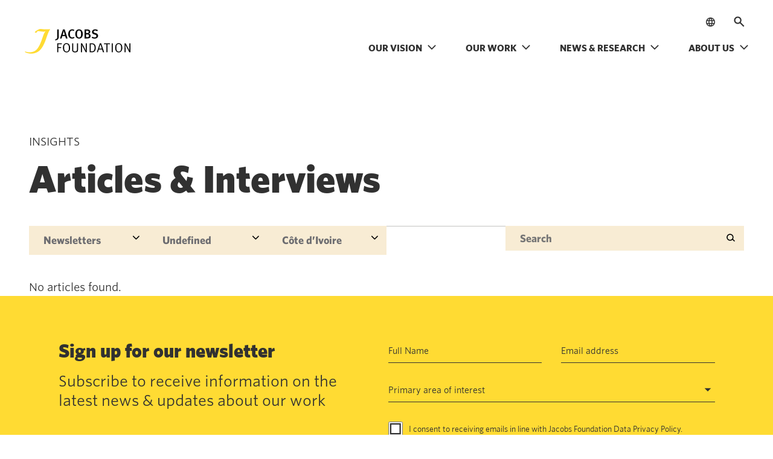

--- FILE ---
content_type: text/html; charset=UTF-8
request_url: https://jacobsfoundation.org/publication_category/early-childhood/?post_focus_option=learning-societies&country_option=cote-d-ivoire&page=1&post_type_option=newsletter
body_size: 23541
content:
<!DOCTYPE html>

<html lang="en-US">

<head>
	<meta charset="UTF-8">
	<meta name="viewport" content="width=device-width, initial-scale=1.0">
	<title>Early Childhood Archives - Jacobs Foundation</title>
	<meta name='robots' content='noindex, follow' />
	<style>img:is([sizes="auto" i], [sizes^="auto," i]) { contain-intrinsic-size: 3000px 1500px }</style>
	
	<!-- This site is optimized with the Yoast SEO plugin v26.4 - https://yoast.com/wordpress/plugins/seo/ -->
	<meta property="og:locale" content="en_US" />
	<meta property="og:type" content="article" />
	<meta property="og:title" content="Early Childhood Archives - Jacobs Foundation" />
	<meta property="og:url" content="https://jacobsfoundation.org/publication_category/early-childhood/" />
	<meta property="og:site_name" content="Jacobs Foundation" />
	<meta property="og:image" content="https://jacobsfoundation.org/wp-content/uploads/2022/04/20220407_jf_LogoJF_Webnews-1.jpg" />
	<meta property="og:image:width" content="1700" />
	<meta property="og:image:height" content="1052" />
	<meta property="og:image:type" content="image/jpeg" />
	<meta name="twitter:card" content="summary_large_image" />
	<meta name="twitter:site" content="@Foundation_JF" />
	<script type="application/ld+json" class="yoast-schema-graph">{"@context":"https://schema.org","@graph":[{"@type":"CollectionPage","@id":"https://jacobsfoundation.org/publication_category/early-childhood/","url":"https://jacobsfoundation.org/publication_category/early-childhood/","name":"Early Childhood Archives - Jacobs Foundation","isPartOf":{"@id":"https://jacobsfoundation.org/#website"},"breadcrumb":{"@id":"https://jacobsfoundation.org/publication_category/early-childhood/#breadcrumb"},"inLanguage":"en-US"},{"@type":"BreadcrumbList","@id":"https://jacobsfoundation.org/publication_category/early-childhood/#breadcrumb","itemListElement":[{"@type":"ListItem","position":1,"name":"Home","item":"https://jacobsfoundation.org/"},{"@type":"ListItem","position":2,"name":"Team","item":"/team"},{"@type":"ListItem","position":3,"name":"Reports and studies","item":"/reports-studies"},{"@type":"ListItem","position":4,"name":"Our fellows","item":"/our-fellows"},{"@type":"ListItem","position":5,"name":"Reports and studies","item":"/reports-studies"},{"@type":"ListItem","position":6,"name":"Team","item":"/team"},{"@type":"ListItem","position":7,"name":"Early Childhood"}]},{"@type":"WebSite","@id":"https://jacobsfoundation.org/#website","url":"https://jacobsfoundation.org/","name":"Jacobs Foundation","description":"Our Promise to Youth","publisher":{"@id":"https://jacobsfoundation.org/#organization"},"potentialAction":[{"@type":"SearchAction","target":{"@type":"EntryPoint","urlTemplate":"https://jacobsfoundation.org/?s={search_term_string}"},"query-input":{"@type":"PropertyValueSpecification","valueRequired":true,"valueName":"search_term_string"}}],"inLanguage":"en-US"},{"@type":"Organization","@id":"https://jacobsfoundation.org/#organization","name":"Jacobs Foundation","url":"https://jacobsfoundation.org/","logo":{"@type":"ImageObject","inLanguage":"en-US","@id":"https://jacobsfoundation.org/#/schema/logo/image/","url":"https://jacobsfoundation.org/wp-content/uploads/2022/09/cropped-favicon.png","contentUrl":"https://jacobsfoundation.org/wp-content/uploads/2022/09/cropped-favicon.png","width":512,"height":512,"caption":"Jacobs Foundation"},"image":{"@id":"https://jacobsfoundation.org/#/schema/logo/image/"},"sameAs":["https://www.facebook.com/JacobsFoundation","https://x.com/Foundation_JF","https://www.linkedin.com/company/jacobs-foundation/","https://www.youtube.com/user/Jacobsfoundation"]}]}</script>
	<!-- / Yoast SEO plugin. -->


<link rel='dns-prefetch' href='//translate.google.com' />
<link href='https://fonts.gstatic.com' crossorigin rel='preconnect' />
<link rel="alternate" type="application/rss+xml" title="Jacobs Foundation &raquo; Early Childhood Category Feed" href="https://jacobsfoundation.org/publication_category/early-childhood/feed/" />
<style id='wp-emoji-styles-inline-css' type='text/css'>

	img.wp-smiley, img.emoji {
		display: inline !important;
		border: none !important;
		box-shadow: none !important;
		height: 1em !important;
		width: 1em !important;
		margin: 0 0.07em !important;
		vertical-align: -0.1em !important;
		background: none !important;
		padding: 0 !important;
	}
</style>
<link rel='stylesheet' id='wp-block-library-css' href='https://jacobsfoundation.org/wp-includes/css/dist/block-library/style.min.css?ver=6.8.3' type='text/css' media='all' />
<style id='classic-theme-styles-inline-css' type='text/css'>
/*! This file is auto-generated */
.wp-block-button__link{color:#fff;background-color:#32373c;border-radius:9999px;box-shadow:none;text-decoration:none;padding:calc(.667em + 2px) calc(1.333em + 2px);font-size:1.125em}.wp-block-file__button{background:#32373c;color:#fff;text-decoration:none}
</style>
<style id='global-styles-inline-css' type='text/css'>
:root{--wp--preset--aspect-ratio--square: 1;--wp--preset--aspect-ratio--4-3: 4/3;--wp--preset--aspect-ratio--3-4: 3/4;--wp--preset--aspect-ratio--3-2: 3/2;--wp--preset--aspect-ratio--2-3: 2/3;--wp--preset--aspect-ratio--16-9: 16/9;--wp--preset--aspect-ratio--9-16: 9/16;--wp--preset--color--black: #000000;--wp--preset--color--cyan-bluish-gray: #abb8c3;--wp--preset--color--white: #ffffff;--wp--preset--color--pale-pink: #f78da7;--wp--preset--color--vivid-red: #cf2e2e;--wp--preset--color--luminous-vivid-orange: #ff6900;--wp--preset--color--luminous-vivid-amber: #fcb900;--wp--preset--color--light-green-cyan: #7bdcb5;--wp--preset--color--vivid-green-cyan: #00d084;--wp--preset--color--pale-cyan-blue: #8ed1fc;--wp--preset--color--vivid-cyan-blue: #0693e3;--wp--preset--color--vivid-purple: #9b51e0;--wp--preset--gradient--vivid-cyan-blue-to-vivid-purple: linear-gradient(135deg,rgba(6,147,227,1) 0%,rgb(155,81,224) 100%);--wp--preset--gradient--light-green-cyan-to-vivid-green-cyan: linear-gradient(135deg,rgb(122,220,180) 0%,rgb(0,208,130) 100%);--wp--preset--gradient--luminous-vivid-amber-to-luminous-vivid-orange: linear-gradient(135deg,rgba(252,185,0,1) 0%,rgba(255,105,0,1) 100%);--wp--preset--gradient--luminous-vivid-orange-to-vivid-red: linear-gradient(135deg,rgba(255,105,0,1) 0%,rgb(207,46,46) 100%);--wp--preset--gradient--very-light-gray-to-cyan-bluish-gray: linear-gradient(135deg,rgb(238,238,238) 0%,rgb(169,184,195) 100%);--wp--preset--gradient--cool-to-warm-spectrum: linear-gradient(135deg,rgb(74,234,220) 0%,rgb(151,120,209) 20%,rgb(207,42,186) 40%,rgb(238,44,130) 60%,rgb(251,105,98) 80%,rgb(254,248,76) 100%);--wp--preset--gradient--blush-light-purple: linear-gradient(135deg,rgb(255,206,236) 0%,rgb(152,150,240) 100%);--wp--preset--gradient--blush-bordeaux: linear-gradient(135deg,rgb(254,205,165) 0%,rgb(254,45,45) 50%,rgb(107,0,62) 100%);--wp--preset--gradient--luminous-dusk: linear-gradient(135deg,rgb(255,203,112) 0%,rgb(199,81,192) 50%,rgb(65,88,208) 100%);--wp--preset--gradient--pale-ocean: linear-gradient(135deg,rgb(255,245,203) 0%,rgb(182,227,212) 50%,rgb(51,167,181) 100%);--wp--preset--gradient--electric-grass: linear-gradient(135deg,rgb(202,248,128) 0%,rgb(113,206,126) 100%);--wp--preset--gradient--midnight: linear-gradient(135deg,rgb(2,3,129) 0%,rgb(40,116,252) 100%);--wp--preset--font-size--small: 13px;--wp--preset--font-size--medium: 20px;--wp--preset--font-size--large: 36px;--wp--preset--font-size--x-large: 42px;--wp--preset--spacing--20: 0.44rem;--wp--preset--spacing--30: 0.67rem;--wp--preset--spacing--40: 1rem;--wp--preset--spacing--50: 1.5rem;--wp--preset--spacing--60: 2.25rem;--wp--preset--spacing--70: 3.38rem;--wp--preset--spacing--80: 5.06rem;--wp--preset--shadow--natural: 6px 6px 9px rgba(0, 0, 0, 0.2);--wp--preset--shadow--deep: 12px 12px 50px rgba(0, 0, 0, 0.4);--wp--preset--shadow--sharp: 6px 6px 0px rgba(0, 0, 0, 0.2);--wp--preset--shadow--outlined: 6px 6px 0px -3px rgba(255, 255, 255, 1), 6px 6px rgba(0, 0, 0, 1);--wp--preset--shadow--crisp: 6px 6px 0px rgba(0, 0, 0, 1);}:where(.is-layout-flex){gap: 0.5em;}:where(.is-layout-grid){gap: 0.5em;}body .is-layout-flex{display: flex;}.is-layout-flex{flex-wrap: wrap;align-items: center;}.is-layout-flex > :is(*, div){margin: 0;}body .is-layout-grid{display: grid;}.is-layout-grid > :is(*, div){margin: 0;}:where(.wp-block-columns.is-layout-flex){gap: 2em;}:where(.wp-block-columns.is-layout-grid){gap: 2em;}:where(.wp-block-post-template.is-layout-flex){gap: 1.25em;}:where(.wp-block-post-template.is-layout-grid){gap: 1.25em;}.has-black-color{color: var(--wp--preset--color--black) !important;}.has-cyan-bluish-gray-color{color: var(--wp--preset--color--cyan-bluish-gray) !important;}.has-white-color{color: var(--wp--preset--color--white) !important;}.has-pale-pink-color{color: var(--wp--preset--color--pale-pink) !important;}.has-vivid-red-color{color: var(--wp--preset--color--vivid-red) !important;}.has-luminous-vivid-orange-color{color: var(--wp--preset--color--luminous-vivid-orange) !important;}.has-luminous-vivid-amber-color{color: var(--wp--preset--color--luminous-vivid-amber) !important;}.has-light-green-cyan-color{color: var(--wp--preset--color--light-green-cyan) !important;}.has-vivid-green-cyan-color{color: var(--wp--preset--color--vivid-green-cyan) !important;}.has-pale-cyan-blue-color{color: var(--wp--preset--color--pale-cyan-blue) !important;}.has-vivid-cyan-blue-color{color: var(--wp--preset--color--vivid-cyan-blue) !important;}.has-vivid-purple-color{color: var(--wp--preset--color--vivid-purple) !important;}.has-black-background-color{background-color: var(--wp--preset--color--black) !important;}.has-cyan-bluish-gray-background-color{background-color: var(--wp--preset--color--cyan-bluish-gray) !important;}.has-white-background-color{background-color: var(--wp--preset--color--white) !important;}.has-pale-pink-background-color{background-color: var(--wp--preset--color--pale-pink) !important;}.has-vivid-red-background-color{background-color: var(--wp--preset--color--vivid-red) !important;}.has-luminous-vivid-orange-background-color{background-color: var(--wp--preset--color--luminous-vivid-orange) !important;}.has-luminous-vivid-amber-background-color{background-color: var(--wp--preset--color--luminous-vivid-amber) !important;}.has-light-green-cyan-background-color{background-color: var(--wp--preset--color--light-green-cyan) !important;}.has-vivid-green-cyan-background-color{background-color: var(--wp--preset--color--vivid-green-cyan) !important;}.has-pale-cyan-blue-background-color{background-color: var(--wp--preset--color--pale-cyan-blue) !important;}.has-vivid-cyan-blue-background-color{background-color: var(--wp--preset--color--vivid-cyan-blue) !important;}.has-vivid-purple-background-color{background-color: var(--wp--preset--color--vivid-purple) !important;}.has-black-border-color{border-color: var(--wp--preset--color--black) !important;}.has-cyan-bluish-gray-border-color{border-color: var(--wp--preset--color--cyan-bluish-gray) !important;}.has-white-border-color{border-color: var(--wp--preset--color--white) !important;}.has-pale-pink-border-color{border-color: var(--wp--preset--color--pale-pink) !important;}.has-vivid-red-border-color{border-color: var(--wp--preset--color--vivid-red) !important;}.has-luminous-vivid-orange-border-color{border-color: var(--wp--preset--color--luminous-vivid-orange) !important;}.has-luminous-vivid-amber-border-color{border-color: var(--wp--preset--color--luminous-vivid-amber) !important;}.has-light-green-cyan-border-color{border-color: var(--wp--preset--color--light-green-cyan) !important;}.has-vivid-green-cyan-border-color{border-color: var(--wp--preset--color--vivid-green-cyan) !important;}.has-pale-cyan-blue-border-color{border-color: var(--wp--preset--color--pale-cyan-blue) !important;}.has-vivid-cyan-blue-border-color{border-color: var(--wp--preset--color--vivid-cyan-blue) !important;}.has-vivid-purple-border-color{border-color: var(--wp--preset--color--vivid-purple) !important;}.has-vivid-cyan-blue-to-vivid-purple-gradient-background{background: var(--wp--preset--gradient--vivid-cyan-blue-to-vivid-purple) !important;}.has-light-green-cyan-to-vivid-green-cyan-gradient-background{background: var(--wp--preset--gradient--light-green-cyan-to-vivid-green-cyan) !important;}.has-luminous-vivid-amber-to-luminous-vivid-orange-gradient-background{background: var(--wp--preset--gradient--luminous-vivid-amber-to-luminous-vivid-orange) !important;}.has-luminous-vivid-orange-to-vivid-red-gradient-background{background: var(--wp--preset--gradient--luminous-vivid-orange-to-vivid-red) !important;}.has-very-light-gray-to-cyan-bluish-gray-gradient-background{background: var(--wp--preset--gradient--very-light-gray-to-cyan-bluish-gray) !important;}.has-cool-to-warm-spectrum-gradient-background{background: var(--wp--preset--gradient--cool-to-warm-spectrum) !important;}.has-blush-light-purple-gradient-background{background: var(--wp--preset--gradient--blush-light-purple) !important;}.has-blush-bordeaux-gradient-background{background: var(--wp--preset--gradient--blush-bordeaux) !important;}.has-luminous-dusk-gradient-background{background: var(--wp--preset--gradient--luminous-dusk) !important;}.has-pale-ocean-gradient-background{background: var(--wp--preset--gradient--pale-ocean) !important;}.has-electric-grass-gradient-background{background: var(--wp--preset--gradient--electric-grass) !important;}.has-midnight-gradient-background{background: var(--wp--preset--gradient--midnight) !important;}.has-small-font-size{font-size: var(--wp--preset--font-size--small) !important;}.has-medium-font-size{font-size: var(--wp--preset--font-size--medium) !important;}.has-large-font-size{font-size: var(--wp--preset--font-size--large) !important;}.has-x-large-font-size{font-size: var(--wp--preset--font-size--x-large) !important;}
:where(.wp-block-post-template.is-layout-flex){gap: 1.25em;}:where(.wp-block-post-template.is-layout-grid){gap: 1.25em;}
:where(.wp-block-columns.is-layout-flex){gap: 2em;}:where(.wp-block-columns.is-layout-grid){gap: 2em;}
:root :where(.wp-block-pullquote){font-size: 1.5em;line-height: 1.6;}
</style>
<link rel='stylesheet' id='ctf_styles-css' href='https://jacobsfoundation.org/wp-content/plugins/custom-twitter-feeds/css/ctf-styles.min.css?ver=2.3.1' type='text/css' media='all' />
<link rel='stylesheet' id='google-language-translator-css' href='https://jacobsfoundation.org/wp-content/plugins/google-language-translator/css/style.css?ver=6.0.20' type='text/css' media='' />
<link rel='stylesheet' id='megamenu-css' href='https://jacobsfoundation.org/wp-content/uploads/maxmegamenu/style.css?ver=49e636' type='text/css' media='all' />
<link rel='stylesheet' id='dashicons-css' href='https://jacobsfoundation.org/wp-includes/css/dashicons.min.css?ver=6.8.3' type='text/css' media='all' />
<link rel='stylesheet' id='algolia-autocomplete-css' href='https://jacobsfoundation.org/wp-content/plugins/wp-search-with-algolia/css/algolia-autocomplete.css?ver=2.10.4' type='text/css' media='all' />
<link rel='stylesheet' id='jacobs_foundation-style-slick-css' href='https://jacobsfoundation.org/wp-content/themes/jacobs-foundation-2/assets/vendor/slick/slick.css?ver=6.8.3' type='text/css' media='all' />
<link rel='stylesheet' id='jacobs_foundation-style-splide-css' href='https://jacobsfoundation.org/wp-content/themes/jacobs-foundation-2/assets/css/splide.min.css?ver=6.8.3' type='text/css' media='all' />
<link rel='stylesheet' id='jacobs_foundation-style-main-css' href='https://jacobsfoundation.org/wp-content/themes/jacobs-foundation-2/assets/css/main.css?ver=1.0.19' type='text/css' media='all' />
<link rel='stylesheet' id='jacobs_foundation-style-custom-dev-css' href='https://jacobsfoundation.org/wp-content/themes/jacobs-foundation-2/assets/css/custom.css?1763783662&#038;ver=6.8.3' type='text/css' media='all' />
<link rel='stylesheet' id='jacobs_foundation-new_fonts-css' href='https://jacobsfoundation.org/wp-content/themes/jacobs-foundation-2/assets/css/new_fonts.css?1763783662&#038;ver=1.0.19' type='text/css' media='all' />
<link rel='stylesheet' id='jacobs_foundation-new_var-css' href='https://jacobsfoundation.org/wp-content/themes/jacobs-foundation-2/assets/css/new_var.css?1763783662&#038;ver=1.0.19' type='text/css' media='all' />
<link rel='stylesheet' id='jacobs_foundation-annual_report_banner-css' href='https://jacobsfoundation.org/wp-content/themes/jacobs-foundation-2/assets/css/annual_report_banner.css?1763783662&#038;ver=1.0.19' type='text/css' media='all' />
<link rel='stylesheet' id='jacobs_foundation-annual_report_cards_column_list-css' href='https://jacobsfoundation.org/wp-content/themes/jacobs-foundation-2/assets/css/annual_report_cards_column_list.css?1763783662&#038;ver=1.0.19' type='text/css' media='all' />
<link rel='stylesheet' id='jacobs_foundation-annual_report_two_column_grid_with_stat-css' href='https://jacobsfoundation.org/wp-content/themes/jacobs-foundation-2/assets/css/annual_report_two_column_grid_with_stat.css?1763783662&#038;ver=1.0.19' type='text/css' media='all' />
<link rel='stylesheet' id='jacobs_foundation-annual_report_stories_slider-css' href='https://jacobsfoundation.org/wp-content/themes/jacobs-foundation-2/assets/css/annual_report_stories_slider.css?1763783662&#038;ver=1.0.19' type='text/css' media='all' />
<link rel='stylesheet' id='jacobs_foundation-fancybox-style-css' href='https://jacobsfoundation.org/wp-content/themes/jacobs-foundation-2/assets/css/jquery.fancybox.min.css?ver=1.0.19' type='text/css' media='all' />
<link rel='stylesheet' id='jacobs_foundation-slick-style-css' href='https://jacobsfoundation.org/wp-content/themes/jacobs-foundation-2/assets/css/slick.css?ver=1.0.19' type='text/css' media='all' />
<link rel='stylesheet' id='jacobs_foundation-tooltipster-style-css' href='https://jacobsfoundation.org/wp-content/themes/jacobs-foundation-2/assets/css/tooltipster.main.min.css?ver=1.0.19' type='text/css' media='all' />
<link rel='stylesheet' id='jacobs_foundation-style-dist-site-css' href='https://jacobsfoundation.org/wp-content/themes/jacobs-foundation-2/dist/css/site.css?ver=1.0.19' type='text/css' media='all' />
<script type="text/javascript" src="https://jacobsfoundation.org/wp-includes/js/jquery/jquery.min.js?ver=3.7.1" id="jquery-core-js"></script>
<script type="text/javascript" src="https://jacobsfoundation.org/wp-includes/js/jquery/jquery-migrate.min.js?ver=3.4.1" id="jquery-migrate-js"></script>
<script type="text/javascript" src="https://jacobsfoundation.org/wp-content/themes/jacobs-foundation-2/dist/js/js.js?ver=1.0.19" id="jacobs_foundation-dist-js-js"></script>
<link rel="https://api.w.org/" href="https://jacobsfoundation.org/wp-json/" /><link rel="EditURI" type="application/rsd+xml" title="RSD" href="https://jacobsfoundation.org/xmlrpc.php?rsd" />
<meta name="generator" content="WordPress 6.8.3" />
<style>#google_language_translator a{display:none!important;}div.skiptranslate.goog-te-gadget{display:inline!important;}.goog-te-gadget{color:transparent!important;}.goog-te-gadget{font-size:0px!important;}.goog-branding{display:none;}.goog-tooltip{display: none!important;}.goog-tooltip:hover{display: none!important;}.goog-text-highlight{background-color:transparent!important;border:none!important;box-shadow:none!important;}#google_language_translator select.goog-te-combo{color:#32373c;}div.skiptranslate{display:none!important;}body{top:0px!important;}#goog-gt-{display:none!important;}font font{background-color:transparent!important;box-shadow:none!important;position:initial!important;}#glt-translate-trigger{left:20px;right:auto;}#glt-translate-trigger > span{color:#ffffff;}#glt-translate-trigger{background:#f89406;}.goog-te-gadget .goog-te-combo{width:100%;}</style><!-- Google Tag Manager -->
<script>(function(w,d,s,l,i){w[l]=w[l]||[];w[l].push({'gtm.start':
new Date().getTime(),event:'gtm.js'});var f=d.getElementsByTagName(s)[0],
j=d.createElement(s),dl=l!='dataLayer'?'&l='+l:'';j.async=true;j.src=
'https://www.googletagmanager.com/gtm.js?id='+i+dl;f.parentNode.insertBefore(j,f);
})(window,document,'script','dataLayer','GTM-TNMG88S');</script>
<!-- End Google Tag Manager -->		<style>
			.algolia-search-highlight {
				background-color: #fffbcc;
				border-radius: 2px;
				font-style: normal;
			}
		</style>
		<style type="text/css">.blue-message {
background: none repeat scroll 0 0 #3399ff;
    color: #ffffff;
    text-shadow: none;
    font-size: 16px;
    line-height: 24px;
    padding: 10px;
}.green-message {
background: none repeat scroll 0 0 #8cc14c;
    color: #ffffff;
    text-shadow: none;
    font-size: 16px;
    line-height: 24px;
    padding: 10px;
}.orange-message {
background: none repeat scroll 0 0 #faa732;
    color: #ffffff;
    text-shadow: none;
    font-size: 16px;
    line-height: 24px;
    padding: 10px;
}.red-message {
background: none repeat scroll 0 0 #da4d31;
    color: #ffffff;
    text-shadow: none;
    font-size: 16px;
    line-height: 24px;
    padding: 10px;
}.grey-message {
background: none repeat scroll 0 0 #53555c;
    color: #ffffff;
    text-shadow: none;
    font-size: 16px;
    line-height: 24px;
    padding: 10px;
}.left-block {
background: none repeat scroll 0 0px, radial-gradient(ellipse at center center, #ffffff 0%, #f2f2f2 100%) repeat scroll 0 0 rgba(0, 0, 0, 0);
    color: #8b8e97;
    padding: 10px;
    margin: 10px;
    float: left;
}.right-block {
background: none repeat scroll 0 0px, radial-gradient(ellipse at center center, #ffffff 0%, #f2f2f2 100%) repeat scroll 0 0 rgba(0, 0, 0, 0);
    color: #8b8e97;
    padding: 10px;
    margin: 10px;
    float: right;
}.blockquotes {
background: none;
    border-left: 5px solid #f1f1f1;
    color: #8B8E97;
    font-size: 16px;
    font-style: italic;
    line-height: 22px;
    padding-left: 15px;
    padding: 10px;
    width: 60%;
    float: left;
}</style><link rel="icon" href="https://jacobsfoundation.org/wp-content/uploads/2022/09/cropped-favicon-32x32.png" sizes="32x32" />
<link rel="icon" href="https://jacobsfoundation.org/wp-content/uploads/2022/09/cropped-favicon-192x192.png" sizes="192x192" />
<link rel="apple-touch-icon" href="https://jacobsfoundation.org/wp-content/uploads/2022/09/cropped-favicon-180x180.png" />
<meta name="msapplication-TileImage" content="https://jacobsfoundation.org/wp-content/uploads/2022/09/cropped-favicon-270x270.png" />
<style type="text/css">/** Mega Menu CSS: fs **/</style>
</head>

<body class="archive tax-publication_category term-early-childhood term-87 wp-theme-jacobs-foundation-2 front-end mega-menu-main-menu">
	
		<header class="site-header in-header">
		<div class="section_container in-header header">



			<!-- Visible only between 992px - 1500px -->
			<div class="translator-search-container">
				<div class="trasnlator_sec desktop_only">
					<div class="trasnlator_sec_inner">
						<button class="translator_action">
							<svg width="15" height="15" viewBox="0 0 20 20" fill="none" xmlns="http://www.w3.org/2000/svg">
								<path d="M10 20C8.63333 20 7.34167 19.7375 6.125 19.2125C4.90833 18.6875 3.84583 17.9708 2.9375 17.0625C2.02917 16.1542 1.3125 15.0917 0.7875 13.875C0.2625 12.6583 0 11.3667 0 10C0 8.61667 0.2625 7.32083 0.7875 6.1125C1.3125 4.90417 2.02917 3.84583 2.9375 2.9375C3.84583 2.02917 4.90833 1.3125 6.125 0.7875C7.34167 0.2625 8.63333 0 10 0C11.3833 0 12.6792 0.2625 13.8875 0.7875C15.0958 1.3125 16.1542 2.02917 17.0625 2.9375C17.9708 3.84583 18.6875 4.90417 19.2125 6.1125C19.7375 7.32083 20 8.61667 20 10C20 11.3667 19.7375 12.6583 19.2125 13.875C18.6875 15.0917 17.9708 16.1542 17.0625 17.0625C16.1542 17.9708 15.0958 18.6875 13.8875 19.2125C12.6792 19.7375 11.3833 20 10 20ZM10 17.95C10.4333 17.35 10.8083 16.725 11.125 16.075C11.4417 15.425 11.7 14.7333 11.9 14H8.1C8.3 14.7333 8.55833 15.425 8.875 16.075C9.19167 16.725 9.56667 17.35 10 17.95ZM7.4 17.55C7.1 17 6.8375 16.4292 6.6125 15.8375C6.3875 15.2458 6.2 14.6333 6.05 14H3.1C3.58333 14.8333 4.1875 15.5583 4.9125 16.175C5.6375 16.7917 6.46667 17.25 7.4 17.55ZM12.6 17.55C13.5333 17.25 14.3625 16.7917 15.0875 16.175C15.8125 15.5583 16.4167 14.8333 16.9 14H13.95C13.8 14.6333 13.6125 15.2458 13.3875 15.8375C13.1625 16.4292 12.9 17 12.6 17.55ZM2.25 12H5.65C5.6 11.6667 5.5625 11.3375 5.5375 11.0125C5.5125 10.6875 5.5 10.35 5.5 10C5.5 9.65 5.5125 9.3125 5.5375 8.9875C5.5625 8.6625 5.6 8.33333 5.65 8H2.25C2.16667 8.33333 2.10417 8.6625 2.0625 8.9875C2.02083 9.3125 2 9.65 2 10C2 10.35 2.02083 10.6875 2.0625 11.0125C2.10417 11.3375 2.16667 11.6667 2.25 12ZM7.65 12H12.35C12.4 11.6667 12.4375 11.3375 12.4625 11.0125C12.4875 10.6875 12.5 10.35 12.5 10C12.5 9.65 12.4875 9.3125 12.4625 8.9875C12.4375 8.6625 12.4 8.33333 12.35 8H7.65C7.6 8.33333 7.5625 8.6625 7.5375 8.9875C7.5125 9.3125 7.5 9.65 7.5 10C7.5 10.35 7.5125 10.6875 7.5375 11.0125C7.5625 11.3375 7.6 11.6667 7.65 12ZM14.35 12H17.75C17.8333 11.6667 17.8958 11.3375 17.9375 11.0125C17.9792 10.6875 18 10.35 18 10C18 9.65 17.9792 9.3125 17.9375 8.9875C17.8958 8.6625 17.8333 8.33333 17.75 8H14.35C14.4 8.33333 14.4375 8.6625 14.4625 8.9875C14.4875 9.3125 14.5 9.65 14.5 10C14.5 10.35 14.4875 10.6875 14.4625 11.0125C14.4375 11.3375 14.4 11.6667 14.35 12ZM13.95 6H16.9C16.4167 5.16667 15.8125 4.44167 15.0875 3.825C14.3625 3.20833 13.5333 2.75 12.6 2.45C12.9 3 13.1625 3.57083 13.3875 4.1625C13.6125 4.75417 13.8 5.36667 13.95 6ZM8.1 6H11.9C11.7 5.26667 11.4417 4.575 11.125 3.925C10.8083 3.275 10.4333 2.65 10 2.05C9.56667 2.65 9.19167 3.275 8.875 3.925C8.55833 4.575 8.3 5.26667 8.1 6ZM3.1 6H6.05C6.2 5.36667 6.3875 4.75417 6.6125 4.1625C6.8375 3.57083 7.1 3 7.4 2.45C6.46667 2.75 5.6375 3.20833 4.9125 3.825C4.1875 4.44167 3.58333 5.16667 3.1 6Z" fill="#313131" />
							</svg>
						</button>
						<div class="translator_popup">
							<div class="translator_popup_inner">
																	<h4 class="popup_heading">Change site language</h4>
																<div class="popup_content">
									<div class="google_translate_copy_element">
										<div id="google_language_translator" class="default-language-en"></div>									</div>
																			<div class="popup_content_info_box">
																							<div class="popup_content_info_box_heading">
													Please note												</div>
																																		<div class="popup_content_info_box_content">
													Our site translation is automated using Google translate. Therefore, we cannot guarantee the accuracy of the translations provided.												</div>
																																		<div class="popup_content_info_box_logo">
													<img src="https://jacobsfoundation.org/wp-content/uploads/2024/04/image-128.svg" alt="" class="brand_logo" />
												</div>
																					</div>
																	</div>
							</div>
						</div>
					</div>
				</div>
				<div class="header-search in-header">
					<form action="https://jacobsfoundation.org" method="get" class="header-search-form in-header">
						<input class="search-input in-header" type="text" name="s" id="search" placeholder="Search" value="" />
					</form>
					<div class="search-button-container in-header">
						<button class="search-toggler in-header" type="button" aria-label="Open search">
							<div class="search-toggler-open in-header">
								<svg class="in-header" width="18" height="20" viewBox="0 0 26 25" fill="none" xmlns="http://www.w3.org/2000/svg" title="Search Open">
									<path class="in-header" d="M23.1174 24.5526L14.6616 16.0968C14.0003 16.6089 13.2376 17.0152 12.3736 17.3157C11.5096 17.6162 10.586 17.7664 9.60293 17.7664C7.13289 17.7664 5.04037 16.9089 3.3254 15.1939C1.61042 13.479 0.75293 11.3865 0.75293 8.91641C0.75293 6.44636 1.61042 4.35385 3.3254 2.63887C5.04037 0.923896 7.13289 0.0664062 9.60293 0.0664062C12.073 0.0664062 14.1655 0.923896 15.8805 2.63887C17.5954 4.35385 18.4529 6.44636 18.4529 8.91641C18.4529 9.90481 18.3027 10.8284 18.0022 11.6871C17.7017 12.5458 17.2955 13.3031 16.7834 13.9592L25.2471 22.4309L23.1174 24.5526ZM9.60293 14.7331C11.2218 14.7331 12.5959 14.1683 13.7254 13.0389C14.8549 11.9094 15.4196 10.5353 15.4196 8.91641C15.4196 7.29756 14.8549 5.92341 13.7254 4.79394C12.5959 3.66447 11.2218 3.09974 9.60293 3.09974C7.98409 3.09974 6.60993 3.66447 5.48046 4.79394C4.351 5.92341 3.78626 7.29756 3.78626 8.91641C3.78626 10.5353 4.351 11.9094 5.48046 13.0389C6.60993 14.1683 7.98409 14.7331 9.60293 14.7331Z" fill="#313131" />
								</svg>
							</div>
							<div class="search-toggler-close in-header">
								<svg class="in-header" width="20" height="21" viewBox="0 0 20 21" fill="none" xmlns="http://www.w3.org/2000/svg" title="Search Open">
									<path class="in-header" d="M2.53335 20.0884L0.411621 17.9667L7.87829 10.5L0.411621 3.03332L2.53335 0.911591L10 8.37826L17.4667 0.911591L19.5884 3.03332L12.1218 10.5L19.5884 17.9667L17.4667 20.0884L10 12.6217L2.53335 20.0884Z" fill="#313131" />
								</svg>
							</div>
						</button>
					</div>
				</div>
			</div>



			<div class="site-header-wrapper in-header">
									<div class="site-header-logo in-header">
						<a class="header-logo-link in-header" aria-label="Jacobs Foundation Logo" href="https://jacobsfoundation.org/">
							<img src="https://jacobsfoundation.org/wp-content/uploads/2023/09/JF_Logo.svg" alt="Jacobs Foundation" class="in-header">
						</a>
					</div>
				
									<div class="header-menu in-header">
						<div class="section_container in-header">
							<div class="header-menu-wrapper in-header">
								<nav id="header-primary-navigation" aria-label="Primary menu" class="in-header">
									<div id="mega-menu-wrap-main-menu" class="mega-menu-wrap"><div class="mega-menu-toggle"><div class="mega-toggle-blocks-left"></div><div class="mega-toggle-blocks-center"></div><div class="mega-toggle-blocks-right"><div class='mega-toggle-block mega-menu-toggle-animated-block mega-toggle-block-0' id='mega-toggle-block-0'><button aria-label="Toggle Menu" class="mega-toggle-animated mega-toggle-animated-slider" type="button" aria-expanded="false">
                  <span class="mega-toggle-animated-box">
                    <span class="mega-toggle-animated-inner"></span>
                  </span>
                </button></div></div></div><ul id="mega-menu-main-menu" class="mega-menu max-mega-menu mega-menu-horizontal mega-no-js" data-event="hover" data-effect="fade" data-effect-speed="200" data-effect-mobile="disabled" data-effect-speed-mobile="0" data-mobile-force-width="false" data-second-click="close" data-document-click="collapse" data-vertical-behaviour="accordion" data-breakpoint="991" data-unbind="true" data-mobile-state="collapse_all" data-mobile-direction="vertical" data-hover-intent-timeout="300" data-hover-intent-interval="100"><li class="mega-menu-item mega-menu-item-type-custom mega-menu-item-object-custom mega-menu-item-has-children mega-menu-megamenu mega-menu-grid mega-align-bottom-left mega-menu-grid mega-menu-item-32908" id="mega-menu-item-32908"><a class="mega-menu-link" href="#" aria-expanded="false" tabindex="0">Our vision<span class="mega-indicator" aria-hidden="true"></span></a>
<ul class="mega-sub-menu" role='presentation'>
<li class="mega-menu-row" id="mega-menu-32908-0">
	<ul class="mega-sub-menu" style='--columns:12' role='presentation'>
<li class="mega-menu-column mega-mega-col-text mega-menu-columns-3-of-12 mega-col-text" style="--columns:12; --span:3" id="mega-menu-32908-0-0">
		<ul class="mega-sub-menu">
<li class="mega-menu-item mega-menu-item-type-widget widget_custom_html mega-menu-item-custom_html-3" id="mega-menu-item-custom_html-3"><h4 class="mega-block-title">Our Vision</h4><div class="textwidget custom-html-widget">Learn about what we are doing to give every child the evidence-based education they need to thrive.</div></li>		</ul>
</li><li class="mega-menu-column mega-mega-col-menu mega-navigation-list mega-menu-columns-5-of-12 mega-col-menu navigation-list" style="--columns:12; --span:5" id="mega-menu-32908-0-1">
		<ul class="mega-sub-menu">
<li class="mega-menu-item mega-menu-item-type-widget widget_nav_menu mega-menu-item-nav_menu-2" id="mega-menu-item-nav_menu-2"><div class="menu-our-vision-container"><ul id="menu-our-vision" class="menu"><li id="menu-item-35531" class="menu-item menu-item-type-post_type menu-item-object-page menu-item-35531"><a href="https://jacobsfoundation.org/strategy-2030/">Strategy 2030</a></li>
<li id="menu-item-37210" class="menu-item menu-item-type-post_type menu-item-object-page menu-item-37210"><a href="https://jacobsfoundation.org/advancing-research-on-learning-variability/">Research Agenda</a></li>
<li id="menu-item-43446" class="menu-item menu-item-type-post_type menu-item-object-page menu-item-43446"><a href="https://jacobsfoundation.org/who-we-are/beyond-1-billion/">Beyond 1 Billion</a></li>
</ul></div></li>		</ul>
</li><li class="mega-menu-column mega-col-bg mega-menu-columns-4-of-12 col-bg" style="--columns:12; --span:4" id="mega-menu-32908-0-2">
		<ul class="mega-sub-menu">
<li class="mega-menu-item mega-menu-item-type-widget widget_media_image mega-menu-item-media_image-3" id="mega-menu-item-media_image-3"><img width="800" height="449" src="https://jacobsfoundation.org/wp-content/uploads/2025/04/AR-2024-spotlight-aqua.webp" class="image wp-image-42887  attachment-full size-full" alt="Annual Report 2024 cover" style="max-width: 100%; height: auto;" decoding="async" fetchpriority="high" srcset="https://jacobsfoundation.org/wp-content/uploads/2025/04/AR-2024-spotlight-aqua.webp 800w, https://jacobsfoundation.org/wp-content/uploads/2025/04/AR-2024-spotlight-aqua-480x269.webp 480w, https://jacobsfoundation.org/wp-content/uploads/2025/04/AR-2024-spotlight-aqua-768x431.webp 768w" sizes="(max-width: 800px) 100vw, 800px" /></li><li class="mega-menu-item mega-menu-item-type-widget widget_text mega-menu-item-text-3" id="mega-menu-item-text-3"><h4 class="mega-block-title">Annual Report</h4>			<div class="textwidget"><p>The Annual Report provides a comprehensive overview of the Jacobs Foundation&#8217;s activities, institution, and finances.</p>
<p><a class="btn btn_arrow" href="/annual-report/">Read the report</a></p>
</div>
		</li>		</ul>
</li>	</ul>
</li></ul>
</li><li class="mega-menu-item mega-menu-item-type-custom mega-menu-item-object-custom mega-menu-item-has-children mega-menu-megamenu mega-menu-grid mega-align-bottom-left mega-menu-grid mega-menu-item-32907" id="mega-menu-item-32907"><a class="mega-menu-link" href="#" aria-expanded="false" tabindex="0">Our work<span class="mega-indicator" aria-hidden="true"></span></a>
<ul class="mega-sub-menu" role='presentation'>
<li class="mega-menu-row" id="mega-menu-32907-0">
	<ul class="mega-sub-menu" style='--columns:12' role='presentation'>
<li class="mega-menu-column mega-mega-col-text mega-menu-columns-3-of-12 mega-col-text" style="--columns:12; --span:3" id="mega-menu-32907-0-0">
		<ul class="mega-sub-menu">
<li class="mega-menu-item mega-menu-item-type-widget widget_custom_html mega-menu-item-custom_html-2" id="mega-menu-item-custom_html-2"><h4 class="mega-block-title">Our Work</h4><div class="textwidget custom-html-widget">Discover how our programs, fellowships, awards, and country partnerships are making an impact across the world.</div></li>		</ul>
</li><li class="mega-menu-column mega-mega-col-menu mega-navigation-list mega-menu-columns-5-of-12 mega-col-menu navigation-list" style="--columns:12; --span:5" id="mega-menu-32907-0-1">
		<ul class="mega-sub-menu">
<li class="mega-menu-item mega-menu-item-type-widget widget_nav_menu mega-menu-item-nav_menu-3" id="mega-menu-item-nav_menu-3"><div class="menu-our-work-container"><ul id="menu-our-work" class="menu"><li id="menu-item-41199" class="menu-item menu-item-type-post_type menu-item-object-page menu-item-41199"><a href="https://jacobsfoundation.org/partners/">How we work</a></li>
<li id="menu-item-42120" class="menu-item menu-item-type-custom menu-item-object-custom menu-item-has-children menu-item-42120"><a href="https://jacobsfoundation.org/global-projects/">Global programs</a>
<ul class="sub-menu">
	<li id="menu-item-43770" class="menu-item menu-item-type-custom menu-item-object-custom menu-item-43770"><a href="https://jacobsfoundation.org/activity/jacobs-foundation-research-fellowship-program/">Jacobs CIFAR Research Fellowship</a></li>
	<li id="menu-item-42128" class="menu-item menu-item-type-custom menu-item-object-custom menu-item-42128"><a href="https://jacobsfoundation.org/activity/the-learning-variability-network-exchange-levante/">LEVANTE</a></li>
	<li id="menu-item-43772" class="menu-item menu-item-type-custom menu-item-object-custom menu-item-43772"><a href="https://jacobsfoundation.org/activity/the-klaus-j-jacobs-research-prize/">KJJ Research Prize</a></li>
	<li id="menu-item-35663" class="menu-item menu-item-type-post_type menu-item-object-page menu-item-35663"><a href="https://jacobsfoundation.org/program-landing/">All global programs</a></li>
</ul>
</li>
<li id="menu-item-42121" class="menu-item menu-item-type-custom menu-item-object-custom menu-item-has-children menu-item-42121"><a href="https://jacobsfoundation.org/country-projects/">Country programs</a>
<ul class="sub-menu">
	<li id="menu-item-42188" class="menu-item menu-item-type-post_type menu-item-object-page menu-item-42188"><a href="https://jacobsfoundation.org/education-evidence-labs-edlabs/">Education Evidence Labs (EdLabs)</a></li>
	<li id="menu-item-42260" class="menu-item menu-item-type-post_type menu-item-object-page menu-item-42260"><a href="https://jacobsfoundation.org/co-funding-mechanisms/">Co-funding Mechanisms</a></li>
	<li id="menu-item-42132" class="menu-item menu-item-type-custom menu-item-object-custom menu-item-42132"><a href="https://jacobsfoundation.org/activity/quality-education-in-ghana/">Ghana</a></li>
	<li id="menu-item-42135" class="menu-item menu-item-type-custom menu-item-object-custom menu-item-42135"><a href="https://jacobsfoundation.org/activity/cote-divoire/">Côte d&#8217;Ivoire</a></li>
	<li id="menu-item-42133" class="menu-item menu-item-type-custom menu-item-object-custom menu-item-42133"><a href="https://jacobsfoundation.org/activity/quality-education-in-colombia/">Colombia</a></li>
	<li id="menu-item-42131" class="menu-item menu-item-type-custom menu-item-object-custom menu-item-42131"><a href="https://jacobsfoundation.org/activity/effective-digitalization-for-swiss-education/">Switzerland</a></li>
</ul>
</li>
<li id="menu-item-42119" class="menu-item menu-item-type-custom menu-item-object-custom menu-item-has-children menu-item-42119"><a href="https://jacobsfoundation.org/about-learning-outreach/">Learning Outreach</a>
<ul class="sub-menu">
	<li id="menu-item-35681" class="menu-item menu-item-type-post_type menu-item-object-page menu-item-35681"><a href="https://jacobsfoundation.org/bold/"><span class='notranslate'>BOLD</span></a></li>
	<li id="menu-item-35680" class="menu-item menu-item-type-post_type menu-item-object-page menu-item-35680"><a href="https://jacobsfoundation.org/digital-museum-of-learning/">Digital Museum of Learning</a></li>
</ul>
</li>
<li id="menu-item-42259" class="menu-item menu-item-type-post_type menu-item-object-page menu-item-42259"><a href="https://jacobsfoundation.org/enjoy-evidence-framework/">ENJOY Evidence Framework</a></li>
</ul></div></li>		</ul>
</li><li class="mega-menu-column mega-col-bg mega-menu-columns-4-of-12 col-bg" style="--columns:12; --span:4" id="mega-menu-32907-0-2">
		<ul class="mega-sub-menu">
<li class="mega-menu-item mega-menu-item-type-widget widget_media_image mega-menu-item-media_image-2" id="mega-menu-item-media_image-2"><img src="https://jacobsfoundation.org/wp-content/uploads/2025/09/SCALE-Full-Logo-Inverted-RGB.svg" class="image wp-image-43477  attachment-full size-full" alt="SCALE logo" style="max-width: 100%; height: auto;" decoding="async" /></li><li class="mega-menu-item mega-menu-item-type-widget widget_text mega-menu-item-text-2" id="mega-menu-item-text-2"><h4 class="mega-block-title">System Change Architecture for Learning Excellence (SCALE)</h4>			<div class="textwidget"><div class="left_section">
<div class="left_section_inner">
<div class="description_section"></div>
</div>
</div>
<p>SCALE is a multi-stakeholder initiative working to strengthen Ghana’s education system and improve learning outcomes for millions of children.</p>
<p><a class="btn btn_arrow" href="https://jacobsfoundation.org/activity/system-change-architecture-for-learning-excellence-scale/">Learn more</a></p>
</div>
		</li>		</ul>
</li>	</ul>
</li></ul>
</li><li class="mega-menu-item mega-menu-item-type-custom mega-menu-item-object-custom mega-menu-item-has-children mega-menu-megamenu mega-menu-grid mega-align-bottom-left mega-menu-grid mega-menu-item-32909" id="mega-menu-item-32909"><a class="mega-menu-link" href="#" aria-expanded="false" tabindex="0">News & research<span class="mega-indicator" aria-hidden="true"></span></a>
<ul class="mega-sub-menu" role='presentation'>
<li class="mega-menu-row" id="mega-menu-32909-0">
	<ul class="mega-sub-menu" style='--columns:12' role='presentation'>
<li class="mega-menu-column mega-mega-col-text mega-menu-columns-3-of-12 mega-col-text" style="--columns:12; --span:3" id="mega-menu-32909-0-0">
		<ul class="mega-sub-menu">
<li class="mega-menu-item mega-menu-item-type-widget widget_custom_html mega-menu-item-custom_html-4" id="mega-menu-item-custom_html-4"><h4 class="mega-block-title">News &#038; Research</h4><div class="textwidget custom-html-widget">Explore the latest news, reports, insights, videos, and podcasts from across the Jacobs Foundation.</div></li>		</ul>
</li><li class="mega-menu-column mega-mega-col-menu mega-navigation-list mega-menu-columns-5-of-12 mega-col-menu navigation-list" style="--columns:12; --span:5" id="mega-menu-32909-0-1">
		<ul class="mega-sub-menu">
<li class="mega-menu-item mega-menu-item-type-widget widget_nav_menu mega-menu-item-nav_menu-4" id="mega-menu-item-nav_menu-4"><div class="menu-news-and-research-container"><ul id="menu-news-and-research" class="menu"><li id="menu-item-35692" class="menu-item menu-item-type-post_type menu-item-object-page menu-item-35692"><a href="https://jacobsfoundation.org/media-center/">News and insights</a></li>
<li id="menu-item-36334" class="menu-item menu-item-type-post_type menu-item-object-page menu-item-36334"><a href="https://jacobsfoundation.org/reports-studies/">Reports and studies</a></li>
<li id="menu-item-36376" class="menu-item menu-item-type-post_type menu-item-object-page menu-item-36376"><a href="https://jacobsfoundation.org/newsletter/">Newsletter sign up</a></li>
</ul></div></li>		</ul>
</li><li class="mega-menu-column mega-col-bg mega-menu-columns-4-of-12 col-bg" style="--columns:12; --span:4" id="mega-menu-32909-0-2">
		<ul class="mega-sub-menu">
<li class="mega-menu-item mega-menu-item-type-widget widget_media_image mega-menu-item-media_image-4" id="mega-menu-item-media_image-4"><img width="2560" height="1812" src="https://jacobsfoundation.org/wp-content/uploads/2024/09/240926-UNGA-photo-scaled.jpg" class="image wp-image-41206  attachment-full size-full" alt="" style="max-width: 100%; height: auto;" decoding="async" srcset="https://jacobsfoundation.org/wp-content/uploads/2024/09/240926-UNGA-photo-scaled.jpg 2560w, https://jacobsfoundation.org/wp-content/uploads/2024/09/240926-UNGA-photo-480x340.jpg 480w, https://jacobsfoundation.org/wp-content/uploads/2024/09/240926-UNGA-photo-1024x725.jpg 1024w, https://jacobsfoundation.org/wp-content/uploads/2024/09/240926-UNGA-photo-768x544.jpg 768w, https://jacobsfoundation.org/wp-content/uploads/2024/09/240926-UNGA-photo-1536x1087.jpg 1536w, https://jacobsfoundation.org/wp-content/uploads/2024/09/240926-UNGA-photo-2048x1450.jpg 2048w" sizes="(max-width: 2560px) 100vw, 2560px" /></li><li class="mega-menu-item mega-menu-item-type-widget widget_text mega-menu-item-text-4" id="mega-menu-item-text-4"><h4 class="mega-block-title">In the spotlight</h4>			<div class="textwidget"><article class="w-full text-token-text-primary focus-visible:outline-2 focus-visible:outline-offset-[-4px]" dir="auto" data-testid="conversation-turn-3" data-scroll-anchor="false">
<div class="text-base my-auto mx-auto py-[18px] px-6">
<div class="mx-auto flex flex-1 text-base gap-4 md:gap-5 lg:gap-6 md:max-w-3xl">
<div class="group/conversation-turn relative flex w-full min-w-0 flex-col agent-turn @xs/thread:px-0 @sm/thread:px-1.5 @md/thread:px-4">
<div class="flex-col gap-1 md:gap-3">
<div class="flex max-w-full flex-col flex-grow">
<div class="min-h-8 text-message relative flex w-full flex-col items-end gap-2 whitespace-normal break-words text-start [.text-message+&amp;]:mt-5" dir="auto" data-message-author-role="assistant" data-message-id="daccd3f9-7512-43c5-be98-51c3ba9495d6" data-message-model-slug="gpt-4o">
<div class="flex w-full flex-col gap-1 empty:hidden first:pt-[3px]">
<div class="markdown prose w-full break-words dark:prose-invert light">
<p data-start="0" data-end="156" data-is-last-node="" data-is-only-node="">Jacobs Foundation supports IFFEd’s landmark $1.5 billion investment to tackle the global education crisis and boost skills development for vulnerable youth.</p>
<p data-start="0" data-end="156" data-is-last-node="" data-is-only-node="">
</div>
</div>
</div>
</div>
</div>
</div>
</div>
</div>
</article>
<p><a class="btn btn_arrow" href="https://jacobsfoundation.org/international-finance-facility-for-education-commits-to-1-5-billion-for-global-education/">Read more</a></p>
</div>
		</li>		</ul>
</li>	</ul>
</li></ul>
</li><li class="mega-menu-item mega-menu-item-type-custom mega-menu-item-object-custom mega-menu-item-has-children mega-menu-megamenu mega-menu-grid mega-align-bottom-left mega-menu-grid mega-menu-item-32910" id="mega-menu-item-32910"><a class="mega-menu-link" href="#" aria-expanded="false" tabindex="0">About us<span class="mega-indicator" aria-hidden="true"></span></a>
<ul class="mega-sub-menu" role='presentation'>
<li class="mega-menu-row" id="mega-menu-32910-0">
	<ul class="mega-sub-menu" style='--columns:12' role='presentation'>
<li class="mega-menu-column mega-mega-col-text mega-menu-columns-3-of-12 mega-col-text" style="--columns:12; --span:3" id="mega-menu-32910-0-0">
		<ul class="mega-sub-menu">
<li class="mega-menu-item mega-menu-item-type-widget widget_custom_html mega-menu-item-custom_html-5" id="mega-menu-item-custom_html-5"><h4 class="mega-block-title">About Us</h4><div class="textwidget custom-html-widget">In 1989, Klaus J. Jacobs and his family established the Jacobs Foundation, a private foundation dedicated to quality child learning and education in Switzerland and internationally.</div></li>		</ul>
</li><li class="mega-menu-column mega-mega-col-menu mega-navigation-list mega-menu-columns-5-of-12 mega-col-menu navigation-list" style="--columns:12; --span:5" id="mega-menu-32910-0-1">
		<ul class="mega-sub-menu">
<li class="mega-menu-item mega-menu-item-type-widget widget_nav_menu mega-menu-item-nav_menu-5" id="mega-menu-item-nav_menu-5"><div class="menu-about-us-container"><ul id="menu-about-us" class="menu"><li id="menu-item-35707" class="menu-item menu-item-type-post_type menu-item-object-page menu-item-35707"><a href="https://jacobsfoundation.org/our-story/">Our story</a></li>
<li id="menu-item-36820" class="menu-item menu-item-type-post_type menu-item-object-page menu-item-36820"><a href="https://jacobsfoundation.org/annual-report/">Annual Report</a></li>
<li id="menu-item-41959" class="menu-item menu-item-type-post_type menu-item-object-page menu-item-41959"><a href="https://jacobsfoundation.org/frequently-asked-questions/">Frequently Asked Questions</a></li>
<li id="menu-item-35708" class="menu-item menu-item-type-post_type menu-item-object-page menu-item-35708"><a href="https://jacobsfoundation.org/board-of-trustees/">Board of Trustees</a></li>
<li id="menu-item-35706" class="menu-item menu-item-type-post_type menu-item-object-page menu-item-35706"><a href="https://jacobsfoundation.org/team/">Team</a></li>
<li id="menu-item-35705" class="menu-item menu-item-type-post_type menu-item-object-page menu-item-35705"><a href="https://jacobsfoundation.org/work-with-us/">Work with us</a></li>
</ul></div></li>		</ul>
</li><li class="mega-menu-column mega-col-bg mega-menu-columns-4-of-12 col-bg" style="--columns:12; --span:4" id="mega-menu-32910-0-2">
		<ul class="mega-sub-menu">
<li class="mega-menu-item mega-menu-item-type-widget widget_media_image mega-menu-item-media_image-5" id="mega-menu-item-media_image-5"><img width="301" height="170" src="https://jacobsfoundation.org/wp-content/uploads/2023/09/menu-img2.jpg" class="image wp-image-32921  attachment-full size-full" alt="" style="max-width: 100%; height: auto;" decoding="async" /></li><li class="mega-menu-item mega-menu-item-type-widget widget_text mega-menu-item-text-5" id="mega-menu-item-text-5"><h4 class="mega-block-title">Explore our Foundation</h4>			<div class="textwidget"><p>The Annual Reports provide a comprehensive overview of the Jacobs Foundation&#8217;s activities, institution, and finances.</p>
<p><a class="btn btn_arrow" href="https://jacobsfoundation.org/annual-report/">Read more</a></p>
</div>
		</li>		</ul>
</li>	</ul>
</li></ul>
</li></ul></div>								</nav>
								<div class="trasnlator_sec mobile_only">
									<div class="trasnlator_sec_inner">
										<button class="translator_action">
											<svg width="20" height="20" viewBox="0 0 20 20" fill="none" xmlns="http://www.w3.org/2000/svg">
												<path d="M10 20C8.63333 20 7.34167 19.7375 6.125 19.2125C4.90833 18.6875 3.84583 17.9708 2.9375 17.0625C2.02917 16.1542 1.3125 15.0917 0.7875 13.875C0.2625 12.6583 0 11.3667 0 10C0 8.61667 0.2625 7.32083 0.7875 6.1125C1.3125 4.90417 2.02917 3.84583 2.9375 2.9375C3.84583 2.02917 4.90833 1.3125 6.125 0.7875C7.34167 0.2625 8.63333 0 10 0C11.3833 0 12.6792 0.2625 13.8875 0.7875C15.0958 1.3125 16.1542 2.02917 17.0625 2.9375C17.9708 3.84583 18.6875 4.90417 19.2125 6.1125C19.7375 7.32083 20 8.61667 20 10C20 11.3667 19.7375 12.6583 19.2125 13.875C18.6875 15.0917 17.9708 16.1542 17.0625 17.0625C16.1542 17.9708 15.0958 18.6875 13.8875 19.2125C12.6792 19.7375 11.3833 20 10 20ZM10 17.95C10.4333 17.35 10.8083 16.725 11.125 16.075C11.4417 15.425 11.7 14.7333 11.9 14H8.1C8.3 14.7333 8.55833 15.425 8.875 16.075C9.19167 16.725 9.56667 17.35 10 17.95ZM7.4 17.55C7.1 17 6.8375 16.4292 6.6125 15.8375C6.3875 15.2458 6.2 14.6333 6.05 14H3.1C3.58333 14.8333 4.1875 15.5583 4.9125 16.175C5.6375 16.7917 6.46667 17.25 7.4 17.55ZM12.6 17.55C13.5333 17.25 14.3625 16.7917 15.0875 16.175C15.8125 15.5583 16.4167 14.8333 16.9 14H13.95C13.8 14.6333 13.6125 15.2458 13.3875 15.8375C13.1625 16.4292 12.9 17 12.6 17.55ZM2.25 12H5.65C5.6 11.6667 5.5625 11.3375 5.5375 11.0125C5.5125 10.6875 5.5 10.35 5.5 10C5.5 9.65 5.5125 9.3125 5.5375 8.9875C5.5625 8.6625 5.6 8.33333 5.65 8H2.25C2.16667 8.33333 2.10417 8.6625 2.0625 8.9875C2.02083 9.3125 2 9.65 2 10C2 10.35 2.02083 10.6875 2.0625 11.0125C2.10417 11.3375 2.16667 11.6667 2.25 12ZM7.65 12H12.35C12.4 11.6667 12.4375 11.3375 12.4625 11.0125C12.4875 10.6875 12.5 10.35 12.5 10C12.5 9.65 12.4875 9.3125 12.4625 8.9875C12.4375 8.6625 12.4 8.33333 12.35 8H7.65C7.6 8.33333 7.5625 8.6625 7.5375 8.9875C7.5125 9.3125 7.5 9.65 7.5 10C7.5 10.35 7.5125 10.6875 7.5375 11.0125C7.5625 11.3375 7.6 11.6667 7.65 12ZM14.35 12H17.75C17.8333 11.6667 17.8958 11.3375 17.9375 11.0125C17.9792 10.6875 18 10.35 18 10C18 9.65 17.9792 9.3125 17.9375 8.9875C17.8958 8.6625 17.8333 8.33333 17.75 8H14.35C14.4 8.33333 14.4375 8.6625 14.4625 8.9875C14.4875 9.3125 14.5 9.65 14.5 10C14.5 10.35 14.4875 10.6875 14.4625 11.0125C14.4375 11.3375 14.4 11.6667 14.35 12ZM13.95 6H16.9C16.4167 5.16667 15.8125 4.44167 15.0875 3.825C14.3625 3.20833 13.5333 2.75 12.6 2.45C12.9 3 13.1625 3.57083 13.3875 4.1625C13.6125 4.75417 13.8 5.36667 13.95 6ZM8.1 6H11.9C11.7 5.26667 11.4417 4.575 11.125 3.925C10.8083 3.275 10.4333 2.65 10 2.05C9.56667 2.65 9.19167 3.275 8.875 3.925C8.55833 4.575 8.3 5.26667 8.1 6ZM3.1 6H6.05C6.2 5.36667 6.3875 4.75417 6.6125 4.1625C6.8375 3.57083 7.1 3 7.4 2.45C6.46667 2.75 5.6375 3.20833 4.9125 3.825C4.1875 4.44167 3.58333 5.16667 3.1 6Z" fill="#313131" />
											</svg>
											<span class="current_language">English</span>
										</button>
										<div class="translator_popup">
											<div class="translator_popup_inner">
												<button class="back_to_menu">
													<svg width="24" height="24" viewBox="0 0 24 24" fill="none" xmlns="http://www.w3.org/2000/svg">
														<mask id="mask0_2924_11634" style="mask-type:alpha" maskUnits="userSpaceOnUse" x="0" y="0" width="24" height="24">
															<rect x="24" y="24" width="24" height="24" transform="rotate(-180 24 24)" fill="#D9D9D9" />
														</mask>
														<g mask="url(#mask0_2924_11634)">
															<path d="M9.99388 5.80868L11.5852 7.43803L8.16073 10.8625L20.2031 10.8625L20.2031 13.1375L8.16073 13.1375L11.5852 16.5619L9.99387 18.1913L3.79658 12L9.99388 5.80868Z" fill="#313131" />
														</g>
													</svg>
													Back
												</button>
																									<h4 class="popup_heading">Change site language</h4>
																								<div class="popup_content">
													<div class="google_translate_element">
																											</div>
																											<div class="popup_content_info_box">
																															<div class="popup_content_info_box_heading">
																	Please note																</div>
																																														<div class="popup_content_info_box_content">
																	Our site translation is automated using Google translate. Therefore, we cannot guarantee the accuracy of the translations provided.																</div>
																																														<div class="popup_content_info_box_logo">
																	<img src="https://jacobsfoundation.org/wp-content/uploads/2024/04/image-128.svg" alt="" class="brand_logo" />
																</div>
																													</div>
																									</div>
											</div>
										</div>
									</div>
								</div>
							</div>
						</div>
					</div>
				


				<!-- Visible only over 1500px -->
				<div class="trasnlator_sec desktop_only">
					<div class="trasnlator_sec_inner">
						<button class="translator_action">
							<svg width="20" height="20" viewBox="0 0 20 20" fill="none" xmlns="http://www.w3.org/2000/svg">
								<path d="M10 20C8.63333 20 7.34167 19.7375 6.125 19.2125C4.90833 18.6875 3.84583 17.9708 2.9375 17.0625C2.02917 16.1542 1.3125 15.0917 0.7875 13.875C0.2625 12.6583 0 11.3667 0 10C0 8.61667 0.2625 7.32083 0.7875 6.1125C1.3125 4.90417 2.02917 3.84583 2.9375 2.9375C3.84583 2.02917 4.90833 1.3125 6.125 0.7875C7.34167 0.2625 8.63333 0 10 0C11.3833 0 12.6792 0.2625 13.8875 0.7875C15.0958 1.3125 16.1542 2.02917 17.0625 2.9375C17.9708 3.84583 18.6875 4.90417 19.2125 6.1125C19.7375 7.32083 20 8.61667 20 10C20 11.3667 19.7375 12.6583 19.2125 13.875C18.6875 15.0917 17.9708 16.1542 17.0625 17.0625C16.1542 17.9708 15.0958 18.6875 13.8875 19.2125C12.6792 19.7375 11.3833 20 10 20ZM10 17.95C10.4333 17.35 10.8083 16.725 11.125 16.075C11.4417 15.425 11.7 14.7333 11.9 14H8.1C8.3 14.7333 8.55833 15.425 8.875 16.075C9.19167 16.725 9.56667 17.35 10 17.95ZM7.4 17.55C7.1 17 6.8375 16.4292 6.6125 15.8375C6.3875 15.2458 6.2 14.6333 6.05 14H3.1C3.58333 14.8333 4.1875 15.5583 4.9125 16.175C5.6375 16.7917 6.46667 17.25 7.4 17.55ZM12.6 17.55C13.5333 17.25 14.3625 16.7917 15.0875 16.175C15.8125 15.5583 16.4167 14.8333 16.9 14H13.95C13.8 14.6333 13.6125 15.2458 13.3875 15.8375C13.1625 16.4292 12.9 17 12.6 17.55ZM2.25 12H5.65C5.6 11.6667 5.5625 11.3375 5.5375 11.0125C5.5125 10.6875 5.5 10.35 5.5 10C5.5 9.65 5.5125 9.3125 5.5375 8.9875C5.5625 8.6625 5.6 8.33333 5.65 8H2.25C2.16667 8.33333 2.10417 8.6625 2.0625 8.9875C2.02083 9.3125 2 9.65 2 10C2 10.35 2.02083 10.6875 2.0625 11.0125C2.10417 11.3375 2.16667 11.6667 2.25 12ZM7.65 12H12.35C12.4 11.6667 12.4375 11.3375 12.4625 11.0125C12.4875 10.6875 12.5 10.35 12.5 10C12.5 9.65 12.4875 9.3125 12.4625 8.9875C12.4375 8.6625 12.4 8.33333 12.35 8H7.65C7.6 8.33333 7.5625 8.6625 7.5375 8.9875C7.5125 9.3125 7.5 9.65 7.5 10C7.5 10.35 7.5125 10.6875 7.5375 11.0125C7.5625 11.3375 7.6 11.6667 7.65 12ZM14.35 12H17.75C17.8333 11.6667 17.8958 11.3375 17.9375 11.0125C17.9792 10.6875 18 10.35 18 10C18 9.65 17.9792 9.3125 17.9375 8.9875C17.8958 8.6625 17.8333 8.33333 17.75 8H14.35C14.4 8.33333 14.4375 8.6625 14.4625 8.9875C14.4875 9.3125 14.5 9.65 14.5 10C14.5 10.35 14.4875 10.6875 14.4625 11.0125C14.4375 11.3375 14.4 11.6667 14.35 12ZM13.95 6H16.9C16.4167 5.16667 15.8125 4.44167 15.0875 3.825C14.3625 3.20833 13.5333 2.75 12.6 2.45C12.9 3 13.1625 3.57083 13.3875 4.1625C13.6125 4.75417 13.8 5.36667 13.95 6ZM8.1 6H11.9C11.7 5.26667 11.4417 4.575 11.125 3.925C10.8083 3.275 10.4333 2.65 10 2.05C9.56667 2.65 9.19167 3.275 8.875 3.925C8.55833 4.575 8.3 5.26667 8.1 6ZM3.1 6H6.05C6.2 5.36667 6.3875 4.75417 6.6125 4.1625C6.8375 3.57083 7.1 3 7.4 2.45C6.46667 2.75 5.6375 3.20833 4.9125 3.825C4.1875 4.44167 3.58333 5.16667 3.1 6Z" fill="#313131" />
							</svg>
						</button>
						<div class="translator_popup">
							<div class="translator_popup_inner">
																	<h4 class="popup_heading">Change site language</h4>
																<div class="popup_content">
									<div class="google_translate_copy_element">
										<div id="google_language_translator" class="default-language-en"></div>									</div>
																			<div class="popup_content_info_box">
																							<div class="popup_content_info_box_heading">
													Please note												</div>
																																		<div class="popup_content_info_box_content">
													Our site translation is automated using Google translate. Therefore, we cannot guarantee the accuracy of the translations provided.												</div>
																																		<div class="popup_content_info_box_logo">
													<img src="https://jacobsfoundation.org/wp-content/uploads/2024/04/image-128.svg" alt="" class="brand_logo" />
												</div>
																					</div>
																	</div>
							</div>
						</div>
					</div>
				</div>
				<div class="header-search in-header">
					<form action="https://jacobsfoundation.org" method="get" class="header-search-form in-header">
						<input class="search-input in-header" type="text" name="s" id="search" placeholder="Search" value="" />
					</form>
					<div class="search-button-container in-header">
						<button class="search-toggler in-header" type="button" aria-label="Open search">
							<div class="search-toggler-open in-header">
								<svg class="in-header" width="26" height="25" viewBox="0 0 26 25" fill="none" xmlns="http://www.w3.org/2000/svg" title="Search Open">
									<path class="in-header" d="M23.1174 24.5526L14.6616 16.0968C14.0003 16.6089 13.2376 17.0152 12.3736 17.3157C11.5096 17.6162 10.586 17.7664 9.60293 17.7664C7.13289 17.7664 5.04037 16.9089 3.3254 15.1939C1.61042 13.479 0.75293 11.3865 0.75293 8.91641C0.75293 6.44636 1.61042 4.35385 3.3254 2.63887C5.04037 0.923896 7.13289 0.0664062 9.60293 0.0664062C12.073 0.0664062 14.1655 0.923896 15.8805 2.63887C17.5954 4.35385 18.4529 6.44636 18.4529 8.91641C18.4529 9.90481 18.3027 10.8284 18.0022 11.6871C17.7017 12.5458 17.2955 13.3031 16.7834 13.9592L25.2471 22.4309L23.1174 24.5526ZM9.60293 14.7331C11.2218 14.7331 12.5959 14.1683 13.7254 13.0389C14.8549 11.9094 15.4196 10.5353 15.4196 8.91641C15.4196 7.29756 14.8549 5.92341 13.7254 4.79394C12.5959 3.66447 11.2218 3.09974 9.60293 3.09974C7.98409 3.09974 6.60993 3.66447 5.48046 4.79394C4.351 5.92341 3.78626 7.29756 3.78626 8.91641C3.78626 10.5353 4.351 11.9094 5.48046 13.0389C6.60993 14.1683 7.98409 14.7331 9.60293 14.7331Z" fill="#313131" />
								</svg>
							</div>
							<div class="search-toggler-close in-header">
								<svg class="in-header" width="20" height="21" viewBox="0 0 20 21" fill="none" xmlns="http://www.w3.org/2000/svg" title="Search Open">
									<path class="in-header" d="M2.53335 20.0884L0.411621 17.9667L7.87829 10.5L0.411621 3.03332L2.53335 0.911591L10 8.37826L17.4667 0.911591L19.5884 3.03332L12.1218 10.5L19.5884 17.9667L17.4667 20.0884L10 12.6217L2.53335 20.0884Z" fill="#313131" />
								</svg>
							</div>
						</button>
					</div>
				</div>



				<div class="menu-button-container in-header">
					<button class="navbar-toggler in-header" type="button" aria-label="Open navigation menu">
						<span class="navbar-toggler-open in-header">
							<svg class="in-header" width="24" height="21" viewBox="0 0 24 21" fill="none" xmlns="http://www.w3.org/2000/svg" title="Menu Open">
								<path class="in-header" fill-rule="evenodd" clip-rule="evenodd" d="M24 3H0V0H24V3Z" fill="#313131" />
								<path class="in-header" fill-rule="evenodd" clip-rule="evenodd" d="M24 12H0V9H24V12Z" fill="#313131" />
								<path class="in-header" fill-rule="evenodd" clip-rule="evenodd" d="M24 21H0V18H24V21Z" fill="#313131" />
							</svg>
						</span>
						<span class="navbar-toggler-close in-header">
							<svg class="in-header" width="20" height="20" viewBox="0 0 20 20" fill="none" xmlns="http://www.w3.org/2000/svg" title="Menu Close">
								<path class="in-header" d="M2.53335 19.5884L0.411621 17.4667L7.87829 10L0.411621 2.53335L2.53335 0.411621L10 7.87829L17.4667 0.411621L19.5884 2.53335L12.1218 10L19.5884 17.4667L17.4667 19.5884L10 12.1218L2.53335 19.5884Z" fill="#313131" />
							</svg>
						</span>
					</button>
				</div>
			</div>
		</div>
	</header>

	<script>
		const headerScript = () => {
			const selects = document.querySelectorAll('.goog-te-combo')
			if(!selects){return}
			const translators = document.querySelectorAll('.trasnlator_sec_inner')
			if(!translators){return}

			selects.forEach(select => {
				select.addEventListener('change', () => {
					translators.forEach(translator => translator.classList.remove('active'))
				})
			})
		}

		setTimeout(() => {
			headerScript()
		}, 1000)
	</script>
<main id="site-content" role="main">
	<section class="container archive_banner">
		<div class="container-inner">
			<div class="main_subtitle">Insights</div>

			<div class="main_title">
				<h1>Articles &#038; Interviews</h1>
			</div>
		</div>
	</section>

	<section class="container archive_filters">
		<div class="container-inner">
			<div class="filters_wrapper">
				<div class="column">
					<div class="filter type_filter">
						<a href="#" class="filter_link" id="current_type" data-type="newsletter">
							<span class="label">
								Newsletters							</span>
													</a>

						<div class="filter_options type_options">
							<ul class="options_wrap types_wrap">
																	<li>
										<a href="?post_focus_option=learning-societies&amp;country_option=cote-d-ivoire&amp;page=1">
											All										</a>
									</li>
								
																	<li>
										<a href="?post_focus_option=learning-societies&amp;country_option=cote-d-ivoire&amp;page=1&amp;post_type_option=articles">
											Articles										</a>
									</li>
																	<li>
										<a href="?post_focus_option=learning-societies&amp;country_option=cote-d-ivoire&amp;page=1&amp;post_type_option=calls-for-applications">
											Calls For Applications										</a>
									</li>
																	<li>
										<a href="?post_focus_option=learning-societies&amp;country_option=cote-d-ivoire&amp;page=1&amp;post_type_option=interviews">
											Interviews										</a>
									</li>
																	<li>
										<a href="?post_focus_option=learning-societies&amp;country_option=cote-d-ivoire&amp;page=1&amp;post_type_option=newsletter">
											Newsletters										</a>
									</li>
																	<li>
										<a href="?post_focus_option=learning-societies&amp;country_option=cote-d-ivoire&amp;page=1&amp;post_type_option=op-eds">
											Op-eds										</a>
									</li>
																	<li>
										<a href="?post_focus_option=learning-societies&amp;country_option=cote-d-ivoire&amp;page=1&amp;post_type_option=podcasts">
											Podcasts										</a>
									</li>
																	<li>
										<a href="?post_focus_option=learning-societies&amp;country_option=cote-d-ivoire&amp;page=1&amp;post_type_option=thought-pieces">
											Reflections										</a>
									</li>
															</ul>
						</div>
					</div>

					<div class="filter focus_filter">
						<a href="#" class="filter_link" id="current_focus" data-focus="learning-societies">
							<span class="label">
								Undefined							</span>
													</a>

						<div class="filter_options type_options">
							<ul class="options_wrap focus_options_wrap">
																	<li>
										<a href="?post_type_option=newsletter&amp;country_option=cote-d-ivoire&amp;page=1">
											All										</a>
									</li>
								
																	<li>
										<a href="?post_type_option=newsletter&amp;country_option=cote-d-ivoire&amp;page=1&amp;post_focus_option=global">
											Global										</a>
									</li>
																	<li>
										<a href="?post_type_option=newsletter&amp;country_option=cote-d-ivoire&amp;page=1&amp;post_focus_option=knowledge-communications">
											Knowledge / Communications										</a>
									</li>
																	<li>
										<a href="?post_type_option=newsletter&amp;country_option=cote-d-ivoire&amp;page=1&amp;post_focus_option=country">
											Country										</a>
									</li>
															</ul>
						</div>
					</div>
				</div>

				<div class="column">
					<div class="filter country_filter">
						<a href="#" class="filter_link" id="current_country" data-country="cote-d-ivoire">
							<span class="label">
								Côte d’Ivoire							</span>
													</a>

						<div class="filter_options country_options">
							<ul class="options_wrap countries_wrap">
																	<li>
										<a href="?post_type_option=newsletter&amp;post_focus_option=learning-societies&amp;page=1">
											All										</a>
									</li>
								
																		<li>
											<a href="?post_type_option=newsletter&amp;post_focus_option=learning-societies&amp;page=1&amp;country_option=colombia">
												Colombia											</a>
										</li>
																		<li>
											<a href="?post_type_option=newsletter&amp;post_focus_option=learning-societies&amp;page=1&amp;country_option=cote-d-ivoire">
												Côte d’Ivoire											</a>
										</li>
																		<li>
											<a href="?post_type_option=newsletter&amp;post_focus_option=learning-societies&amp;page=1&amp;country_option=ghana">
												Ghana											</a>
										</li>
																		<li>
											<a href="?post_type_option=newsletter&amp;post_focus_option=learning-societies&amp;page=1&amp;country_option=kenya">
												Kenya											</a>
										</li>
																		<li>
											<a href="?post_type_option=newsletter&amp;post_focus_option=learning-societies&amp;page=1&amp;country_option=switzerland">
												Switzerland											</a>
										</li>
																		<li>
											<a href="?post_type_option=newsletter&amp;post_focus_option=learning-societies&amp;page=1&amp;country_option=united-states">
												United States of America											</a>
										</li>
															</ul>
						</div>
					</div>
				</div>

				<div class="column">
					<div class="filter search_filter">

						<form method="get">
															<input type="hidden" name="type" value="newsletter" />
							
															<input type="hidden" name="focus" value="learning-societies" />
							
															<input type="hidden" name="country" value="cote-d-ivoire" />
							
							<input type="text" name="search" id="current-search" placeholder="Search" value="" autocomplete="off" />

							<svg class="search-icon " width="14" height="13" viewBox="0 0 14 13" fill="none" xmlns="http://www.w3.org/2000/svg">
								<path d="M12.4343 12.5603C12.7467 12.8727 13.2533 12.8727 13.5657 12.5603C13.8781 12.2478 13.8781 11.7413 13.5657 11.4289L12.4343 12.5603ZM11.3944 9.2576L10.8287 8.69192L9.69735 9.82329L10.263 10.389L11.3944 9.2576ZM13.5657 11.4289L11.3944 9.2576L10.263 10.389L12.4343 12.5603L13.5657 11.4289ZM10.0287 5.91437C10.0287 8.18667 8.18667 10.0287 5.91437 10.0287V11.6287C9.07033 11.6287 11.6287 9.07033 11.6287 5.91437H10.0287ZM5.91437 10.0287C3.64207 10.0287 1.8 8.18667 1.8 5.91437H0.2C0.2 9.07033 2.75841 11.6287 5.91437 11.6287V10.0287ZM1.8 5.91437C1.8 3.64207 3.64207 1.8 5.91437 1.8V0.2C2.75841 0.2 0.2 2.75841 0.2 5.91437H1.8ZM5.91437 1.8C8.18667 1.8 10.0287 3.64207 10.0287 5.91437H11.6287C11.6287 2.75841 9.07033 0.2 5.91437 0.2V1.8Z" fill="black" />
							</svg>

							
							<input type="submit" value="Search" />
						</form>

					</div>
				</div>
			</div>

					</div>
	</section>

	<section class="container archive_list">
		<div class="container-inner">
							<div class="no_news_articles_wrapper">
					<p class="error">No articles found.</p>
				</div>
				</section>
</main>



<footer class="custom_footer">

										<div class="global_newsletter_section">
					<div class="section_container">
						<div class="section_inner">
							<div class="section_wrapper">
																	<div class="newsletter_form_content for_desktop">
																					<div class="top_content">
												<div class="top_content_inner">
																											<div class="section_heading">
															<h3 class="heading_text">
																Sign up for our newsletter															</h3>
														</div>
																																								<div class="section_sub_heading">
															<div class="sub_heading_text body_big_text">
																Subscribe to receive information on the latest news & updates about our work 															</div>
														</div>
																									</div>
											</div>
																															<div class="bottom_content">
												<div class="bottom_content_inner">
																											<div class="section_description">
															Want to see what you’re missing?														</div>
																																								<div class="link_section">
															<a class="link link_arrow" href="https://jacobsfoundation.org/newsletter-archive/" target="_self">
																See past newsletters															</a>
														</div>
																									</div>
											</div>
																			</div>
								
																	<div class="mailchimp_form_section">
										<script>(function() {
	window.mc4wp = window.mc4wp || {
		listeners: [],
		forms: {
			on: function(evt, cb) {
				window.mc4wp.listeners.push(
					{
						event   : evt,
						callback: cb
					}
				);
			}
		}
	}
})();
</script><!-- Mailchimp for WordPress v4.10.8 - https://wordpress.org/plugins/mailchimp-for-wp/ --><form id="mc4wp-form-1" class="mc4wp-form mc4wp-form-88 mc4wp-ajax" method="post" data-id="88" data-name="Newsletter EN" ><div class="mc4wp-form-fields"><div class="newsletter_form_fields">
  	<div class="fields_group">
		<div class="field_row">
			<div class="field half_width left_half_width">
				<input name="FNAME" placeholder="Full Name" type="text" required=""/>
			</div>
			<div class="field half_width right_half_width">
				<input type="email" name="EMAIL" placeholder="Email address" required="" />
			</div>
		</div>
      	<div class="field_row">
          	<div class="field">
            	<select name="INTEREST">
                  <option value="">Primary area of interest</option>
                  <option value="school">School</option>
                  <option value="edtech">EdTech</option>
                  <option value="government">Government</option>
				  <option value="academia">Academia</option>
				  <option value="philanthropy">Philanthropy</option>
				  <option value="multilaterals">Multilaterals</option>
                </select>
            </div>
         </div>
		<div class="field_row">
			<div class="field concent_field">
				<label>
				  <input type="checkbox" name="AGREE_TO_TERMS" value="1" required="">
                  <span>
				  I consent to receiving emails in line with Jacobs Foundation Data <a href="https://jacobsfoundation.org/data-privacy/">Privacy Policy</a>.
                  </span>
				</label>
			</div>
		</div>
  	</div>
	
	
	<div class="newsletter-button">
		<button type="submit" class="button btn btn_arrow_charcoal" value="SUBSCRIBE">Subscribe</button>
	</div>

</div></div><label style="display: none !important;">Leave this field empty if you're human: <input type="text" name="_mc4wp_honeypot" value="" tabindex="-1" autocomplete="off" /></label><input type="hidden" name="_mc4wp_timestamp" value="1763783662" /><input type="hidden" name="_mc4wp_form_id" value="88" /><input type="hidden" name="_mc4wp_form_element_id" value="mc4wp-form-1" /><div class="mc4wp-response"></div></form><!-- / Mailchimp for WordPress Plugin -->									</div>
								
																	<div class="newsletter_form_content for_mobile">
																					<div class="bottom_content">
												<div class="bottom_content_inner">
																											<div class="section_description">
															Want to see what you’re missing?														</div>
																																								<div class="link_section">
															<a class="link link_arrow" href="https://jacobsfoundation.org/newsletter-archive/" target="_self">
																See past newsletters															</a>
														</div>
																									</div>
											</div>
																			</div>
															</div>
						</div>
					</div>
				</div>
						
	<div class="footer_section">
		<div class="section_container">
			<div class="footer_inner">
				<div class="footer_top">
					<div class="footer_top_inner">
													<div class="footer_top_left">
																	<div class="footer_logo">
										<div class="footer_logo_inner">
											<a href="https://jacobsfoundation.org">
												<img src="https://jacobsfoundation.org/wp-content/uploads/2023/09/Group.svg" alt="" />
											</a>
										</div>
									</div>
																									<div class="footer_menu_section">
										<div class="footer_menu_contaier"><ul id="menu-footer-englisch" class="footer_menu"><li id="menu-item-27160" class="menu-item menu-item-type-post_type menu-item-object-page menu-item-27160"><a href="https://jacobsfoundation.org/contact-us/">Contact us</a></li>
<li id="menu-item-36377" class="menu-item menu-item-type-post_type menu-item-object-page menu-item-36377"><a href="https://jacobsfoundation.org/work-with-us/">Work with us</a></li>
<li id="menu-item-36380" class="menu-item menu-item-type-post_type menu-item-object-page menu-item-36380"><a href="https://jacobsfoundation.org/media-center/">News and insights</a></li>
<li id="menu-item-38457" class="menu-item menu-item-type-post_type menu-item-object-page menu-item-38457"><a href="https://jacobsfoundation.org/annual-report/">Annual Report</a></li>
<li id="menu-item-36914" class="menu-item menu-item-type-post_type menu-item-object-page menu-item-36914"><a href="https://jacobsfoundation.org/data-privacy/">Data privacy</a></li>
</ul></div>									</div>
															</div>
																											<div class="contact_details">
																			<div class="item">
											<div class="item_inner">
																									<div class="icon">
														<img src="https://jacobsfoundation.org/wp-content/uploads/2023/09/location_on.svg" alt="" />
													</div>
																																					<div class="text">
														<a href="https://www.google.com/maps/place/Seefeldquai+17,+8008+Z%C3%BCrich,+Switzerland/@47.3597039,8.545465,17z/data=!3m1!4b1!4m6!3m5!1s0x479aa751a369b557:0xadff01a325ea8c00!8m2!3d47.3597003!4d8.5480399!16s%2Fg%2F11bw4l69y5?entry=ttu" target="_blank">Seefeldquai 17, 8034, Zurich, Schweiz</a>													</div>
																							</div>
										</div>
																			<div class="item">
											<div class="item_inner">
																									<div class="icon">
														<img src="https://jacobsfoundation.org/wp-content/uploads/2023/09/mail.svg" alt="" />
													</div>
																																					<div class="text">
														<a href="mailto:jf@jacobsfoundation.org">jf@jacobsfoundation.org</a>													</div>
																							</div>
										</div>
																	</div>
																		</div>
				</div>
				<div class="footer_bottom">
					<div class="footer_bottom_inner">
													<div class="copyright_text">
								Copyright © Jacobs Foundation 2025. All rights reserved							</div>
																											<div class="social_link_list">
																			<div class="item">
											<div class="item_inner">
																									<a class="" href="https://www.facebook.com/JacobsFoundation" target="_blank">
																																								<svg class="facebook" width="32" height="32" viewBox="0 0 32 32" fill="none" xmlns="http://www.w3.org/2000/svg">
															<g id="Social Icons" clip-path="url(#clip0_390_371)">
																<path id="Vector" d="M32 16C32 7.16344 24.8366 0 16 0C7.16344 0 0 7.16344 0 16C0 23.9859 5.85094 30.6053 13.5 31.8056V20.625H9.4375V16H13.5V12.475C13.5 8.465 15.8888 6.25 19.5434 6.25C21.2934 6.25 23.125 6.5625 23.125 6.5625V10.5H21.1075C19.12 10.5 18.5 11.7334 18.5 13V16H22.9375L22.2281 20.625H18.5V31.8056C26.1491 30.6053 32 23.9859 32 16Z" fill="white" />
															</g>
															<defs>
																<clipPath id="clip0_390_371">
																	<rect width="32" height="32" fill="white" />
																</clipPath>
															</defs>
														</svg>
																																																																														</a>
																							</div>
										</div>
																			<div class="item">
											<div class="item_inner">
																									<a class="" href="https://twitter.com/Foundation_JF" target="_blank">
																																																					<svg class="tweeter" width="32" height="32" viewBox="0 0 32 32" fill="none" xmlns="http://www.w3.org/2000/svg">
															<g id="Social Icons">
																<path id="Vector" d="M24.4357 2.53857H28.9337L19.1069 13.7699L30.6673 29.0532H21.6156L14.526 19.784L6.41391 29.0532H1.91323L12.4239 17.04L1.33398 2.53857H10.6155L17.0238 11.011L24.4357 2.53857ZM22.8571 26.3609H25.3494L9.26118 5.08942H6.5866L22.8571 26.3609Z" fill="white" />
															</g>
														</svg>
																																																																	</a>
																							</div>
										</div>
																			<div class="item">
											<div class="item_inner">
																									<a class="" href="https://www.linkedin.com/company/jacobs-foundation/" target="_blank">
																																																																		<svg class="linkedin" xmlns="http://www.w3.org/2000/svg" width="32" height="32" viewBox="0 0 32 32" fill="none">
															<g clip-path="url(#clip0_390_367)">
																<path d="M29.6313 0H2.3625C1.05625 0 0 1.03125 0 2.30625V29.6875C0 30.9625 1.05625 32 2.3625 32H29.6313C30.9375 32 32 30.9625 32 29.6938V2.30625C32 1.03125 30.9375 0 29.6313 0ZM9.49375 27.2687H4.74375V11.9937H9.49375V27.2687ZM7.11875 9.9125C5.59375 9.9125 4.3625 8.68125 4.3625 7.1625C4.3625 5.64375 5.59375 4.4125 7.11875 4.4125C8.6375 4.4125 9.86875 5.64375 9.86875 7.1625C9.86875 8.675 8.6375 9.9125 7.11875 9.9125ZM27.2687 27.2687H22.525V19.8438C22.525 18.075 22.4937 15.7937 20.0562 15.7937C17.5875 15.7937 17.2125 17.725 17.2125 19.7188V27.2687H12.475V11.9937H17.025V14.0813H17.0875C17.7188 12.8813 19.2688 11.6125 21.575 11.6125C26.3813 11.6125 27.2687 14.775 27.2687 18.8875V27.2687Z" fill="white" />
															</g>
															<defs>
																<clipPath id="clip0_390_367">
																	<rect width="32" height="32" fill="white" />
																</clipPath>
															</defs>
														</svg>
																																																				</a>
																							</div>
										</div>
																			<div class="item">
											<div class="item_inner">
																									<a class="" href="https://www.youtube.com/user/Jacobsfoundation/" target="_blank">
																																																																															<svg class="youtube" xmlns="http://www.w3.org/2000/svg" width="32" height="32" viewBox="0 0 32 32" fill="none">
															<path d="M31.6812 9.60015C31.6812 9.60015 31.3688 7.3939 30.4062 6.42515C29.1875 5.15015 27.825 5.1439 27.2 5.0689C22.725 4.7439 16.0063 4.7439 16.0063 4.7439H15.9937C15.9937 4.7439 9.275 4.7439 4.8 5.0689C4.175 5.1439 2.8125 5.15015 1.59375 6.42515C0.63125 7.3939 0.325 9.60015 0.325 9.60015C0.325 9.60015 0 12.1939 0 14.7814V17.2064C0 19.7939 0.31875 22.3876 0.31875 22.3876C0.31875 22.3876 0.63125 24.5939 1.5875 25.5626C2.80625 26.8376 4.40625 26.7939 5.11875 26.9314C7.68125 27.1751 16 27.2501 16 27.2501C16 27.2501 22.725 27.2376 27.2 26.9189C27.825 26.8439 29.1875 26.8376 30.4062 25.5626C31.3688 24.5939 31.6812 22.3876 31.6812 22.3876C31.6812 22.3876 32 19.8001 32 17.2064V14.7814C32 12.1939 31.6812 9.60015 31.6812 9.60015ZM12.6938 20.1501V11.1564L21.3375 15.6689L12.6938 20.1501Z" fill="white" />
														</svg>
																																							</a>
																							</div>
										</div>
																	</div>
																		</div>
				</div>
			</div>
		</div>
	</div>

</footer>

<script>
	const tabMains = document.querySelectorAll('.jf_tab_section');
	jQuery(document).ready(function() {
		tabFunction();

		jQuery(document).on("click", ".jf_tab_section .tabs .tab", function() {
			jQuery(this).closest(".tabs").find(".tab").removeClass("active");
			jQuery(this).closest(".jf_tab_section_wrapper_list").find(".tabs_dots .tab").removeClass("active");
			jQuery(this).closest(".jf_tab_section_wrapper_list").find(".tab_content .tab_content_item").removeClass("active");
			jQuery(this).closest(".jf_tab_section_wrapper_list").find(".tab_content .tab_content_item").hide();
			var dAttr = jQuery(this).attr("data-tab-content");
			jQuery(this).addClass("active");
			jQuery(this).closest(".jf_tab_section_wrapper_list").find(".tabs_dots .tab[data-tab-content='" + dAttr + "']").addClass("active");
			var tabText = jQuery(this).find(".tab_inner").text();
			jQuery(this).closest(".jf_tab_section_wrapper_list").find(".tabs_arrows .activeTabText").text(tabText);
			var dataId = jQuery(this).attr("data-tab-content");
			if (jQuery("#" + dataId).length > 0) {
				jQuery("#" + dataId).addClass("active");
				jQuery("#" + dataId).show();
			}

			var index1 = jQuery(this).index();
			var totalL = jQuery(this).closest(".jf_tab_section_wrapper_list").find(".tabs .tab").length;
			if (index1 == 0) {
				jQuery(this).closest(".jf_tab_section_wrapper_list").find(".tab_nav.prev").removeClass("active");
			} else {
				jQuery(this).closest(".jf_tab_section_wrapper_list").find(".tab_nav.prev").addClass("active");
			}
			if (index1 == (totalL - 1)) {
				jQuery(this).closest(".jf_tab_section_wrapper_list").find(".tab_nav.next").removeClass("active");
			} else {
				jQuery(this).closest(".jf_tab_section_wrapper_list").find(".tab_nav.next").addClass("active");
			}
		});

		jQuery(document).on("click", ".jf_tab_section .tabs_dots .tab", function() {
			jQuery(this).closest(".tabs_dots").find(".tab").removeClass("active");
			jQuery(this).closest(".jf_tab_section_wrapper_list").find(".tabs .tab").removeClass("active");
			jQuery(this).closest(".jf_tab_section_wrapper_list").find(".tab_content .tab_content_item").removeClass("active");
			jQuery(this).closest(".jf_tab_section_wrapper_list").find(".tab_content .tab_content_item").hide();
			var dAttr = jQuery(this).attr("data-tab-content");
			jQuery(this).addClass("active");
			jQuery(this).closest(".jf_tab_section_wrapper_list").find(".tabs .tab[data-tab-content='" + dAttr + "']").addClass("active");
			var tabText = jQuery(this).find(".tab_inner").text();
			jQuery(this).closest(".jf_tab_section_wrapper_list").find(".tabs_arrows .activeTabText").text(tabText);
			var dataId = jQuery(this).attr("data-tab-content");
			if (jQuery("#" + dataId).length > 0) {
				jQuery("#" + dataId).addClass("active");
				jQuery("#" + dataId).show();
			}

			var index1 = jQuery(this).index();
			var totalL = jQuery(this).closest(".jf_tab_section_wrapper_list").find(".tabs_dots .tab").length;
			if (index1 == 0) {
				jQuery(this).closest(".jf_tab_section_wrapper_list").find(".tab_nav.prev").removeClass("active");
			} else {
				jQuery(this).closest(".jf_tab_section_wrapper_list").find(".tab_nav.prev").addClass("active");
			}
			if (index1 == (totalL - 1)) {
				jQuery(this).closest(".jf_tab_section_wrapper_list").find(".tab_nav.next").removeClass("active");
			} else {
				jQuery(this).closest(".jf_tab_section_wrapper_list").find(".tab_nav.next").addClass("active");
			}
		});

		jQuery(document).on("click", "#tabsarrows > a.tab_nav", function() {
			var indTotal = jQuery(this).closest(".jf_tab_section_wrapper_list").find(">.tabs_dots .tab").length;
			if (jQuery(this).hasClass("next") && jQuery(this).hasClass("active")) {
				var ind1 = jQuery(this).closest(".jf_tab_section_wrapper_list").find(">.tabs_dots .tab.active").index();
				if (ind1 >= 0) {
					jQuery(this).closest(".tabs_arrows").find(".prev").addClass("active");
				}
				ind1++;
				if (ind1 == (indTotal - 1)) {
					jQuery(this).removeClass("active");
				}
				if (ind1 <= (indTotal - 1)) {
					var next1 = jQuery(this).closest(".jf_tab_section_wrapper_list").find(">.tabs_dots .tab.active").next();
					var next2 = jQuery(this).closest(".jf_tab_section_wrapper_list").find(">.tabs .tab.active").next();
					jQuery(this).closest(".jf_tab_section_wrapper_list").find(">.tabs .tab.active").removeClass("active");
					jQuery(this).closest(".jf_tab_section_wrapper_list").find(">.tabs_dots .tab.active").removeClass("active");
					if (next1.length > 0) {
						next1.addClass("active");
						var tabID = next1.attr("data-tab-content");
						var tabText = next1.find(".tab_inner").text();
						jQuery(this).closest(".jf_tab_section_wrapper_list").find(".tabs_arrows .activeTabText").text(tabText);
						jQuery(this).closest(".jf_tab_section_wrapper_list").find(".tab_content .tab_content_item").removeClass("active");
						jQuery(this).closest(".jf_tab_section_wrapper_list").find(".tab_content .tab_content_item").hide();
						if (jQuery("#" + tabID).length > 0) {
							jQuery("#" + tabID).addClass("active");
							jQuery("#" + tabID).show();
						}
					}
					if (next2.length > 0) {
						next2.addClass("active");
					}
				}
			} else if (jQuery(this).hasClass("prev") && jQuery(this).hasClass("active")) {
				var ind1 = jQuery(this).closest(".jf_tab_section_wrapper_list").find(">.tabs_dots .tab.active").index();
				if (ind1 <= (indTotal - 1)) {
					jQuery(this).closest(".tabs_arrows").find(".next").addClass("active");
				}
				ind1--;
				if (ind1 < 0) {
					ind1 = 0;
				}
				if (ind1 == 0) {
					jQuery(this).removeClass("active");
				}
				if (ind1 >= 0) {
					var next1 = jQuery(this).closest(".jf_tab_section_wrapper_list").find(">.tabs_dots .tab.active").prev();
					var next2 = jQuery(this).closest(".jf_tab_section_wrapper_list").find(">.tabs .tab.active").prev();
					jQuery(this).closest(".jf_tab_section_wrapper_list").find(">.tabs .tab.active").removeClass("active");
					jQuery(this).closest(".jf_tab_section_wrapper_list").find(">.tabs_dots .tab.active").removeClass("active");
					if (next1.length > 0) {
						next1.addClass("active");
						var tabID = next1.attr("data-tab-content");
						var tabText = next1.find(".tab_inner").text();
						jQuery(this).closest(".jf_tab_section_wrapper_list").find(".tabs_arrows .activeTabText").text(tabText);
						jQuery(this).closest(".jf_tab_section_wrapper_list").find(".tab_content .tab_content_item").removeClass("active");
						jQuery(this).closest(".jf_tab_section_wrapper_list").find(".tab_content .tab_content_item").hide();
						if (jQuery("#" + tabID).length > 0) {
							jQuery("#" + tabID).addClass("active");
							jQuery("#" + tabID).show();
						}
					}
					if (next2.length > 0) {
						next2.addClass("active");
					}
				}
			}
		})

		// jQuery('.tooltip').tooltipster({
		// 	theme: 'tooltipster-noir',
		// 	position: 'top',
		// 	autoClose: false,
		// 	interactive: true,
		// 	contentAsHTML: true,
		// 	trigger: 'click',
		// 	animation: 'fade',
		// 	side: 'left',
		// 	// positionTracker: true,
		// 	// position: "top-left"
		// });

		// jQuery('.tooltip_full').tooltipster({
		// 	theme: 'tooltipster-noir-full',
		// 	position: 'top',
		// 	autoClose: false,
		// 	interactive: true,
		// 	contentAsHTML: true,
		// 	trigger: 'click',
		// 	animation: 'fade',
		// 	side: 'left',
		// 	// positionTracker: true,
		// 	// position: "top-left"
		// });

		// jQuery(document).on("click", function(e) {
		// 	console.log(e);
		// 	// debugger;
		// 	if (jQuery(e.target).closest(".floating_tooltip").length == 0 && jQuery(e.target).closest(".floating_caption_tooltip").length == 0) {
		// 		jQuery('.floating_caption_tooltip').removeClass("clicked");
		// 	}
		// })

		// jQuery('.tooltip').tooltipster('hide', function() {
		// 	jQuery('.floating_caption_tooltip').removeClass("clicked");
		// });

		// jQuery('.tooltip_full').tooltipster('hide', function() {
		// 	jQuery('.floating_caption_tooltip').removeClass("clicked");
		// });

		// jQuery.fn.tooltipster('setDefaults', {
		// 	position: 'top-left'
		// });

		jQuery(document).on("click", function(e) {
			console.log(e);
			// debugger;
			if (jQuery(e.target).closest(".floating_tooltip").length == 0 && jQuery(e.target).closest(".floating_caption_tooltip").length == 0) {
				jQuery('.floating_caption_tooltip').removeClass("clicked");
				jQuery('.floating_tooltip').fadeOut();
			}
		})

		jQuery('.floating_caption_tooltip').on("click", function() {
			if (jQuery(this).hasClass("clicked")) {
				jQuery(this).removeClass("clicked");
				jQuery(this).parent().find(".floating_tooltip").fadeOut();
				// jQuery('.tooltip_full').tooltipster('hide');
				// jQuery('.tooltip').tooltipster('hide');
			} else {
				jQuery(".floating_tooltip").fadeOut();
				jQuery('.floating_caption_tooltip').removeClass("clicked");
				// jQuery('.tooltip_full').tooltipster('hide');
				// jQuery('.tooltip').tooltipster('hide');
				jQuery(this).parent().find(".floating_tooltip").fadeIn();
				jQuery(this).addClass("clicked");
			}
		})
	})

	jQuery(window).on("resize", function() {
		tabFunction();

		// if(jQuery(window).width() > 767 && jQuery(window).width() < 992) {
		// 	jQuery(".tooltip_full").tooltipster('option', "position", "top-right");
		// 	jQuery(".tooltip").tooltipster('option', "position", "top-right");
		// } else {
		// 	jQuery(".tooltip_full").tooltipster('option', "position", "top-left");
		// 	jQuery(".tooltip").tooltipster('option', "position", "top-left");
		// }
	})

	function tabFunction() {
		tabMains.forEach(tabMain => {
			// const tabsWidth = tabMain.querySelectorAll('.tabs');
			var tabsWidthTotal = jQuery(tabMain).find(".jf_tab_section_wrapper_list").outerWidth();

			const tabsID = tabMain.querySelectorAll('#tabsmain');
			var tabsIDInner = jQuery(tabsID).find(".tab");

			var totalWidth = 0;
			jQuery(tabsIDInner).each(function() {
				var tabWidth = jQuery(this).outerWidth(true);
				totalWidth += tabWidth
			});

			// const tabsArrowsMain = tabMain.querySelector('#tabsarrows');
			// const tabsDotsMain = tabMain.querySelector('#tabsdots');
			// const tabsMain = tabMain.querySelector('#tabsmain');

			if (totalWidth > tabsWidthTotal) {
				jQuery(tabsID).parent().addClass('tabs_with_arrow');
				// tabsArrowsMain.style.display = 'block';
				// tabsDotsMain.style.opacity = '1';
				// tabsMain.style.opacity = '0';

				// if (jQuery(tabMain).find("#tabsarrows > a.tab_nav").length > 0) {

				// }
			} else {
				// tabsArrowsMain.style.display = 'none';
				jQuery(tabsID).parent().removeClass('tabs_with_arrow');
			}

		});
	}
</script>
<script type="speculationrules">
{"prefetch":[{"source":"document","where":{"and":[{"href_matches":"\/*"},{"not":{"href_matches":["\/wp-*.php","\/wp-admin\/*","\/wp-content\/uploads\/*","\/wp-content\/*","\/wp-content\/plugins\/*","\/wp-content\/themes\/jacobs-foundation-2\/*","\/*\\?(.+)"]}},{"not":{"selector_matches":"a[rel~=\"nofollow\"]"}},{"not":{"selector_matches":".no-prefetch, .no-prefetch a"}}]},"eagerness":"conservative"}]}
</script>
<div id='glt-footer'></div><script>function GoogleLanguageTranslatorInit() { new google.translate.TranslateElement({pageLanguage: 'en', includedLanguages:'en,fr,de,it,es', autoDisplay: false}, 'google_language_translator');}</script><script>(function() {function maybePrefixUrlField () {
  const value = this.value.trim()
  if (value !== '' && value.indexOf('http') !== 0) {
    this.value = 'http://' + value
  }
}

const urlFields = document.querySelectorAll('.mc4wp-form input[type="url"]')
for (let j = 0; j < urlFields.length; j++) {
  urlFields[j].addEventListener('blur', maybePrefixUrlField)
}
})();</script><script type="text/javascript">var algolia = {"debug":false,"application_id":"F4JY3L0H29","search_api_key":"7234a7853f1867eb4629636851366155","powered_by_enabled":false,"insights_enabled":false,"search_hits_per_page":"6","query":"","indices":{"searchable_posts":{"name":"kinsta_2023_searchable_posts","id":"searchable_posts","enabled":true,"replicas":[]},"posts_post":{"name":"kinsta_2023_posts_post","id":"posts_post","enabled":true,"replicas":[]},"posts_page":{"name":"kinsta_2023_posts_page","id":"posts_page","enabled":true,"replicas":[]},"posts_activity":{"name":"kinsta_2023_posts_activity","id":"posts_activity","enabled":true,"replicas":[]},"posts_publication":{"name":"kinsta_2023_posts_publication","id":"posts_publication","enabled":true,"replicas":[]},"posts_fellow":{"name":"kinsta_2023_posts_fellow","id":"posts_fellow","enabled":true,"replicas":[]},"posts_wpcode":{"name":"kinsta_2023_posts_wpcode","id":"posts_wpcode","enabled":true,"replicas":[]},"terms_category":{"name":"kinsta_2023_terms_category","id":"terms_category","enabled":true,"replicas":[]}},"autocomplete":{"sources":[{"index_id":"posts_activity","index_name":"kinsta_2023_posts_activity","label":"Programs","admin_name":"Activities","position":0,"max_suggestions":5,"tmpl_suggestion":"autocomplete-post-suggestion","enabled":true},{"index_id":"posts_post","index_name":"kinsta_2023_posts_post","label":"Posts","admin_name":"Posts","position":1,"max_suggestions":5,"tmpl_suggestion":"autocomplete-post-suggestion","enabled":true},{"index_id":"posts_page","index_name":"kinsta_2023_posts_page","label":"Pages","admin_name":"Pages","position":2,"max_suggestions":5,"tmpl_suggestion":"autocomplete-post-suggestion","enabled":true},{"index_id":"posts_publication","index_name":"kinsta_2023_posts_publication","label":"Publications","admin_name":"Publications","position":3,"max_suggestions":5,"tmpl_suggestion":"autocomplete-post-suggestion","enabled":true},{"index_id":"posts_fellow","index_name":"kinsta_2023_posts_fellow","label":"Fellows","admin_name":"Fellows","position":4,"max_suggestions":5,"tmpl_suggestion":"autocomplete-post-suggestion","enabled":true},{"index_id":"posts_wpcode","index_name":"kinsta_2023_posts_wpcode","label":"Posts","admin_name":"Posts","position":5,"max_suggestions":5,"tmpl_suggestion":"autocomplete-post-suggestion","enabled":true},{"index_id":"terms_category","index_name":"kinsta_2023_terms_category","label":"Categories","admin_name":"Categories","position":7,"max_suggestions":3,"tmpl_suggestion":"autocomplete-term-suggestion","enabled":true}],"input_selector":"input[name='s']:not(.no-autocomplete):not(#adminbar-search)"}};</script>
<script type="text/html" id="tmpl-autocomplete-header">
	<div class="autocomplete-header">
		<div class="autocomplete-header-title">{{{ data.label }}}</div>
		<div class="clear"></div>
	</div>
</script>

<script type="text/html" id="tmpl-autocomplete-post-suggestion">
	<a class="suggestion-link" href="{{ data.permalink }}" title="{{ data.post_title }}">
		<# if ( data.images.thumbnail ) { #>
			<img class="suggestion-post-thumbnail" src="{{ data.images.thumbnail.url }}" alt="{{ data.post_title }}">
		<# } #>
		<div class="suggestion-post-attributes">
			<span class="suggestion-post-title">{{{ data._highlightResult.post_title.value }}}</span>
			<# if ( data._snippetResult['content'] ) { #>
				<span class="suggestion-post-content">{{{ data._snippetResult['content'].value }}}</span>
			<# } #>
		</div>
			</a>
</script>

<script type="text/html" id="tmpl-autocomplete-term-suggestion">
	<a class="suggestion-link" href="{{ data.permalink }}" title="{{ data.name }}">
		<svg viewBox="0 0 21 21" width="21" height="21">
			<svg width="21" height="21" viewBox="0 0 21 21">
				<path
					d="M4.662 8.72l-1.23 1.23c-.682.682-.68 1.792.004 2.477l5.135 5.135c.7.693 1.8.688 2.48.005l1.23-1.23 5.35-5.346c.31-.31.54-.92.51-1.36l-.32-4.29c-.09-1.09-1.05-2.06-2.15-2.14l-4.3-.33c-.43-.03-1.05.2-1.36.51l-.79.8-2.27 2.28-2.28 2.27zm9.826-.98c.69 0 1.25-.56 1.25-1.25s-.56-1.25-1.25-1.25-1.25.56-1.25 1.25.56 1.25 1.25 1.25z"
					fill-rule="evenodd"></path>
			</svg>
		</svg>
		<span class="suggestion-post-title">{{{ data._highlightResult.name.value }}}</span>
	</a>
</script>

<script type="text/html" id="tmpl-autocomplete-user-suggestion">
	<a class="suggestion-link user-suggestion-link" href="{{ data.posts_url }}" title="{{ data.display_name }}">
		<# if ( data.avatar_url ) { #>
			<img class="suggestion-user-thumbnail" src="{{ data.avatar_url }}" alt="{{ data.display_name }}">
		<# } #>
		<span class="suggestion-post-title">{{{ data._highlightResult.display_name.value }}}</span>
	</a>
</script>

<script type="text/html" id="tmpl-autocomplete-footer">
	<div class="autocomplete-footer">
		<div class="autocomplete-footer-branding">
			<a href="#" class="algolia-powered-by-link" title="Algolia">
				<svg width="150px" height="25px" viewBox="0 0 572 64"><path fill="#36395A" d="M16 48.3c-3.4 0-6.3-.6-8.7-1.7A12.4 12.4 0 0 1 1.9 42C.6 40 0 38 0 35.4h6.5a6.7 6.7 0 0 0 3.9 6c1.4.7 3.3 1.1 5.6 1.1 2.2 0 4-.3 5.4-1a7 7 0 0 0 3-2.4 6 6 0 0 0 1-3.4c0-1.5-.6-2.8-1.9-3.7-1.3-1-3.3-1.6-5.9-1.8l-4-.4c-3.7-.3-6.6-1.4-8.8-3.4a10 10 0 0 1-3.3-7.9c0-2.4.6-4.6 1.8-6.4a12 12 0 0 1 5-4.3c2.2-1 4.7-1.6 7.5-1.6s5.5.5 7.6 1.6a12 12 0 0 1 5 4.4c1.2 1.8 1.8 4 1.8 6.7h-6.5a6.4 6.4 0 0 0-3.5-5.9c-1-.6-2.6-1-4.4-1s-3.2.3-4.4 1c-1.1.6-2 1.4-2.6 2.4-.5 1-.8 2-.8 3.1a5 5 0 0 0 1.5 3.6c1 1 2.6 1.7 4.7 1.9l4 .3c2.8.2 5.2.8 7.2 1.8 2.1 1 3.7 2.2 4.9 3.8a9.7 9.7 0 0 1 1.7 5.8c0 2.5-.7 4.7-2 6.6a13 13 0 0 1-5.6 4.4c-2.4 1-5.2 1.6-8.4 1.6Zm35.6 0c-2.6 0-4.8-.4-6.7-1.3a13 13 0 0 1-4.7-3.5 17.1 17.1 0 0 1-3.6-10.4v-1c0-2 .3-3.8 1-5.6a13 13 0 0 1 7.3-8.3 15 15 0 0 1 6.3-1.4A13.2 13.2 0 0 1 64 24.3c1 2.2 1.6 4.6 1.6 7.2V34H39.4v-4.3h21.8l-1.8 2.2c0-2-.3-3.7-.9-5.1a7.3 7.3 0 0 0-2.7-3.4c-1.2-.7-2.7-1.1-4.6-1.1s-3.4.4-4.7 1.3a8 8 0 0 0-2.9 3.6c-.6 1.5-.9 3.3-.9 5.4 0 2 .3 3.7 1 5.3a7.9 7.9 0 0 0 2.8 3.7c1.3.8 3 1.3 5 1.3s3.8-.5 5.1-1.3c1.3-1 2.1-2 2.4-3.2h6a11.8 11.8 0 0 1-7 8.7 16 16 0 0 1-6.4 1.2ZM80 48c-2.2 0-4-.3-5.7-1a8.4 8.4 0 0 1-3.7-3.3 9.7 9.7 0 0 1-1.3-5.2c0-2 .5-3.8 1.5-5.2a9 9 0 0 1 4.3-3.1c1.8-.7 4-1 6.7-1H89v4.1h-7.5c-2 0-3.4.5-4.4 1.4-1 1-1.6 2.1-1.6 3.6s.5 2.7 1.6 3.6c1 1 2.5 1.4 4.4 1.4 1.1 0 2.2-.2 3.2-.7 1-.4 1.9-1 2.6-2 .6-1 1-2.4 1-4.2l1.7 2.1c-.2 2-.7 3.8-1.5 5.2a9 9 0 0 1-3.4 3.3 12 12 0 0 1-5.3 1Zm9.5-.7v-8.8h-1v-10c0-1.8-.5-3.2-1.4-4.1-1-1-2.4-1.4-4.2-1.4a142.9 142.9 0 0 0-10.2.4v-5.6a74.8 74.8 0 0 1 8.6-.4c3 0 5.5.4 7.5 1.2s3.4 2 4.4 3.6c1 1.7 1.4 4 1.4 6.7v18.4h-5Zm12.9 0V17.8h5v12.3h-.2c0-4.2 1-7.4 2.8-9.5a11 11 0 0 1 8.3-3.1h1v5.6h-2a9 9 0 0 0-6.3 2.2c-1.5 1.5-2.2 3.6-2.2 6.4v15.6h-6.4Zm34.4 1a15 15 0 0 1-6.6-1.3c-1.9-.9-3.4-2-4.7-3.5a15.5 15.5 0 0 1-2.7-5c-.6-1.7-1-3.6-1-5.4v-1c0-2 .4-3.8 1-5.6a15 15 0 0 1 2.8-4.9c1.3-1.5 2.8-2.6 4.6-3.5a16.4 16.4 0 0 1 13.3.2c2 1 3.5 2.3 4.8 4a12 12 0 0 1 2 6H144c-.2-1.6-1-3-2.2-4.1a7.5 7.5 0 0 0-5.2-1.7 8 8 0 0 0-4.7 1.3 8 8 0 0 0-2.8 3.6 13.8 13.8 0 0 0 0 10.3c.6 1.5 1.5 2.7 2.8 3.6s2.8 1.3 4.8 1.3c1.5 0 2.7-.2 3.8-.8a7 7 0 0 0 2.6-2c.7-1 1-2 1.2-3.2h6.2a11 11 0 0 1-2 6.2 15.1 15.1 0 0 1-11.8 5.5Zm19.7-1v-40h6.4V31h-1.3c0-3 .4-5.5 1.1-7.6a9.7 9.7 0 0 1 3.5-4.8A9.9 9.9 0 0 1 172 17h.3c3.5 0 6 1.1 7.9 3.5 1.7 2.3 2.6 5.7 2.6 10v16.8h-6.4V29.6c0-2.1-.6-3.8-1.8-5a6.4 6.4 0 0 0-4.8-1.8c-2 0-3.7.7-5 2a7.8 7.8 0 0 0-1.9 5.5v17h-6.4Zm63.8 1a12.2 12.2 0 0 1-10.9-6.2 19 19 0 0 1-1.8-7.3h1.4v12.5h-5.1v-40h6.4v19.8l-2 3.5c.2-3.1.8-5.7 1.9-7.7a11 11 0 0 1 4.4-4.5c1.8-1 3.9-1.5 6.1-1.5a13.4 13.4 0 0 1 12.8 9.1c.7 1.9 1 3.8 1 6v1c0 2.2-.3 4.1-1 6a13.6 13.6 0 0 1-13.2 9.4Zm-1.2-5.5a8.4 8.4 0 0 0 7.9-5c.7-1.5 1.1-3.3 1.1-5.3s-.4-3.8-1.1-5.3a8.7 8.7 0 0 0-3.2-3.6 9.6 9.6 0 0 0-9.2-.2 8.5 8.5 0 0 0-3.3 3.2c-.8 1.4-1.3 3-1.3 5v2.3a9 9 0 0 0 1.3 4.8 9 9 0 0 0 3.4 3c1.4.7 2.8 1 4.4 1Zm27.3 3.9-10-28.9h6.5l9.5 28.9h-6Zm-7.5 12.2v-5.7h4.9c1 0 2-.1 2.9-.4a4 4 0 0 0 2-1.4c.4-.7.9-1.6 1.2-2.7l8.6-30.9h6.2l-9.3 32.4a14 14 0 0 1-2.5 5 8.9 8.9 0 0 1-4 2.8c-1.5.6-3.4.9-5.6.9h-4.4Zm9-12.2v-5.2h6.4v5.2H248Z"></path><path fill="#003DFF" d="M534.4 9.1H528a.8.8 0 0 1-.7-.7V1.8c0-.4.2-.7.6-.8l6.5-1c.4 0 .8.2.9.6v7.8c0 .4-.4.7-.8.7zM428 35.2V.8c0-.5-.3-.8-.7-.8h-.2l-6.4 1c-.4 0-.7.4-.7.8v35c0 1.6 0 11.8 12.3 12.2.5 0 .8-.4.8-.8V43c0-.4-.3-.7-.6-.8-4.5-.5-4.5-6-4.5-7zm106.5-21.8H528c-.4 0-.7.4-.7.8v34c0 .4.3.8.7.8h6.5c.4 0 .8-.4.8-.8v-34c0-.5-.4-.8-.8-.8zm-17.7 21.8V.8c0-.5-.3-.8-.8-.8l-6.5 1c-.4 0-.7.4-.7.8v35c0 1.6 0 11.8 12.3 12.2.4 0 .8-.4.8-.8V43c0-.4-.3-.7-.7-.8-4.4-.5-4.4-6-4.4-7zm-22.2-20.6a16.5 16.5 0 0 1 8.6 9.3c.8 2.2 1.3 4.8 1.3 7.5a19.4 19.4 0 0 1-4.6 12.6 14.8 14.8 0 0 1-5.2 3.6c-2 .9-5.2 1.4-6.8 1.4a21 21 0 0 1-6.7-1.4 15.4 15.4 0 0 1-8.6-9.3 21.3 21.3 0 0 1 0-14.4 15.2 15.2 0 0 1 8.6-9.3c2-.8 4.3-1.2 6.7-1.2s4.6.4 6.7 1.2zm-6.7 27.6c2.7 0 4.7-1 6.2-3s2.2-4.3 2.2-7.8-.7-6.3-2.2-8.3-3.5-3-6.2-3-4.7 1-6.1 3c-1.5 2-2.2 4.8-2.2 8.3s.7 5.8 2.2 7.8 3.5 3 6.2 3zm-88.8-28.8c-6.2 0-11.7 3.3-14.8 8.2a18.6 18.6 0 0 0 4.8 25.2c1.8 1.2 4 1.8 6.2 1.7s.1 0 .1 0h.9c4.2-.7 8-4 9.1-8.1v7.4c0 .4.3.7.8.7h6.4a.7.7 0 0 0 .7-.7V14.2c0-.5-.3-.8-.7-.8h-13.5zm6.3 26.5a9.8 9.8 0 0 1-5.7 2h-.5a10 10 0 0 1-9.2-14c1.4-3.7 5-6.3 9-6.3h6.4v18.3zm152.3-26.5h13.5c.5 0 .8.3.8.7v33.7c0 .4-.3.7-.8.7h-6.4a.7.7 0 0 1-.8-.7v-7.4c-1.2 4-4.8 7.4-9 8h-.1a4.2 4.2 0 0 1-.5.1h-.9a10.3 10.3 0 0 1-7-2.6c-4-3.3-6.5-8.4-6.5-14.2 0-3.7 1-7.2 3-10 3-5 8.5-8.3 14.7-8.3zm.6 28.4c2.2-.1 4.2-.6 5.7-2V21.7h-6.3a9.8 9.8 0 0 0-9 6.4 10.2 10.2 0 0 0 9.1 13.9h.5zM452.8 13.4c-6.2 0-11.7 3.3-14.8 8.2a18.5 18.5 0 0 0 3.6 24.3 10.4 10.4 0 0 0 13 .6c2.2-1.5 3.8-3.7 4.5-6.1v7.8c0 2.8-.8 5-2.2 6.3-1.5 1.5-4 2.2-7.5 2.2l-6-.3c-.3 0-.7.2-.8.5l-1.6 5.5c-.1.4.1.8.5 1h.1c2.8.4 5.5.6 7 .6 6.3 0 11-1.4 14-4.1 2.7-2.5 4.2-6.3 4.5-11.4V14.2c0-.5-.4-.8-.8-.8h-13.5zm6.3 8.2v18.3a9.6 9.6 0 0 1-5.6 2h-1a10.3 10.3 0 0 1-8.8-14c1.4-3.7 5-6.3 9-6.3h6.4zM291 31.5A32 32 0 0 1 322.8 0h30.8c.6 0 1.2.5 1.2 1.2v61.5c0 1.1-1.3 1.7-2.2 1l-19.2-17a18 18 0 0 1-11 3.4 18.1 18.1 0 1 1 18.2-14.8c-.1.4-.5.7-.9.6-.1 0-.3 0-.4-.2l-3.8-3.4c-.4-.3-.6-.8-.7-1.4a12 12 0 1 0-2.4 8.3c.4-.4 1-.5 1.6-.2l14.7 13.1v-46H323a26 26 0 1 0 10 49.7c.8-.4 1.6-.2 2.3.3l3 2.7c.3.2.3.7 0 1l-.2.2a32 32 0 0 1-47.2-28.6z"></path></svg>
			</a>
		</div>
	</div>
</script>

<script type="text/html" id="tmpl-autocomplete-empty">
	<div class="autocomplete-empty">
		No results matched your query 		<span class="empty-query">"{{ data.query }}"</span>
	</div>
</script>

<script type="text/javascript">
	window.addEventListener('load', function () {

		/* Initialize Algolia client */
		var client = algoliasearch( algolia.application_id, algolia.search_api_key );

		/**
		 * Algolia hits source method.
		 *
		 * This method defines a custom source to use with autocomplete.js.
		 *
		 * @param object $index Algolia index object.
		 * @param object $params Options object to use in search.
		 */
		var algoliaHitsSource = function( index, params ) {
			return function( query, callback ) {
				index
					.search( query, params )
					.then( function( response ) {
						callback( response.hits, response );
					})
					.catch( function( error ) {
						callback( [] );
					});
			}
		}

		/* Setup autocomplete.js sources */
		var sources = [];
		algolia.autocomplete.sources.forEach( function( config, i ) {
			var suggestion_template = wp.template( config[ 'tmpl_suggestion' ] );
			sources.push( {
				source: algoliaHitsSource( client.initIndex( config[ 'index_name' ] ), {
					hitsPerPage: config[ 'max_suggestions' ],
					attributesToSnippet: [
						'content:10'
					],
					highlightPreTag: '__ais-highlight__',
					highlightPostTag: '__/ais-highlight__'
				} ),
				debounce: config['debounce'],
				templates: {
					header: function () {
						return wp.template( 'autocomplete-header' )( {
							label: _.escape( config[ 'label' ] )
						} );
					},
					suggestion: function ( hit ) {
						if ( hit.escaped === true ) {
							return suggestion_template( hit );
						}
						hit.escaped = true;

						for ( var key in hit._highlightResult ) {
							/* We do not deal with arrays. */
							if ( typeof hit._highlightResult[ key ].value !== 'string' ) {
								continue;
							}
							hit._highlightResult[ key ].value = _.escape( hit._highlightResult[ key ].value );
							hit._highlightResult[ key ].value = hit._highlightResult[ key ].value.replace( /__ais-highlight__/g, '<em>' ).replace( /__\/ais-highlight__/g, '</em>' );
						}

						for ( var key in hit._snippetResult ) {
							/* We do not deal with arrays. */
							if ( typeof hit._snippetResult[ key ].value !== 'string' ) {
								continue;
							}

							hit._snippetResult[ key ].value = _.escape( hit._snippetResult[ key ].value );
							hit._snippetResult[ key ].value = hit._snippetResult[ key ].value.replace( /__ais-highlight__/g, '<em>' ).replace( /__\/ais-highlight__/g, '</em>' );
						}

						return suggestion_template( hit );
					}
				}
			} );

		} );

		/* Setup dropdown menus */
		document.querySelectorAll( algolia.autocomplete.input_selector ).forEach( function( element ) {

			var config = {
				debug: algolia.debug,
				hint: false,
				openOnFocus: true,
				appendTo: 'body',
				templates: {
					empty: wp.template( 'autocomplete-empty' )
				}
			};

			if ( algolia.powered_by_enabled ) {
				config.templates.footer = wp.template( 'autocomplete-footer' );
			}

			/* Instantiate autocomplete.js */
			var autocomplete = algoliaAutocomplete( element, config, sources )
				.on( 'autocomplete:selected', function ( e, suggestion ) {
					/* Redirect the user when we detect a suggestion selection. */
					window.location.href = suggestion.permalink ?? suggestion.posts_url; // Users use the `posts_url` property instead of `permalink`.
				} );

			/* Force the dropdown to be re-drawn on scroll to handle fixed containers. */
			window.addEventListener( 'scroll', function() {
				if ( autocomplete.autocomplete.getWrapper().style.display === "block" ) {
					autocomplete.autocomplete.close();
					autocomplete.autocomplete.open();
				}
			} );
		} );

		var algoliaPoweredLink = document.querySelector( '.algolia-powered-by-link' );
		if ( algoliaPoweredLink ) {
			algoliaPoweredLink.addEventListener( 'click', function( e ) {
				e.preventDefault();
				window.location = "https://www.algolia.com/?utm_source=WordPress&utm_medium=extension&utm_content=" + window.location.hostname + "&utm_campaign=poweredby";
			} );
		}
	});
</script>
<script type="text/javascript" src="https://jacobsfoundation.org/wp-content/plugins/google-language-translator/js/scripts.js?ver=6.0.20" id="scripts-js"></script>
<script type="text/javascript" src="//translate.google.com/translate_a/element.js?cb=GoogleLanguageTranslatorInit" id="scripts-google-js"></script>
<script type="text/javascript" id="rocket-browser-checker-js-after">
/* <![CDATA[ */
"use strict";var _createClass=function(){function defineProperties(target,props){for(var i=0;i<props.length;i++){var descriptor=props[i];descriptor.enumerable=descriptor.enumerable||!1,descriptor.configurable=!0,"value"in descriptor&&(descriptor.writable=!0),Object.defineProperty(target,descriptor.key,descriptor)}}return function(Constructor,protoProps,staticProps){return protoProps&&defineProperties(Constructor.prototype,protoProps),staticProps&&defineProperties(Constructor,staticProps),Constructor}}();function _classCallCheck(instance,Constructor){if(!(instance instanceof Constructor))throw new TypeError("Cannot call a class as a function")}var RocketBrowserCompatibilityChecker=function(){function RocketBrowserCompatibilityChecker(options){_classCallCheck(this,RocketBrowserCompatibilityChecker),this.passiveSupported=!1,this._checkPassiveOption(this),this.options=!!this.passiveSupported&&options}return _createClass(RocketBrowserCompatibilityChecker,[{key:"_checkPassiveOption",value:function(self){try{var options={get passive(){return!(self.passiveSupported=!0)}};window.addEventListener("test",null,options),window.removeEventListener("test",null,options)}catch(err){self.passiveSupported=!1}}},{key:"initRequestIdleCallback",value:function(){!1 in window&&(window.requestIdleCallback=function(cb){var start=Date.now();return setTimeout(function(){cb({didTimeout:!1,timeRemaining:function(){return Math.max(0,50-(Date.now()-start))}})},1)}),!1 in window&&(window.cancelIdleCallback=function(id){return clearTimeout(id)})}},{key:"isDataSaverModeOn",value:function(){return"connection"in navigator&&!0===navigator.connection.saveData}},{key:"supportsLinkPrefetch",value:function(){var elem=document.createElement("link");return elem.relList&&elem.relList.supports&&elem.relList.supports("prefetch")&&window.IntersectionObserver&&"isIntersecting"in IntersectionObserverEntry.prototype}},{key:"isSlowConnection",value:function(){return"connection"in navigator&&"effectiveType"in navigator.connection&&("2g"===navigator.connection.effectiveType||"slow-2g"===navigator.connection.effectiveType)}}]),RocketBrowserCompatibilityChecker}();
/* ]]> */
</script>
<script type="text/javascript" id="rocket-preload-links-js-extra">
/* <![CDATA[ */
var RocketPreloadLinksConfig = {"excludeUris":"\/(.+\/)?feed\/?.+\/?|\/(?:.+\/)?embed\/|\/(index\\.php\/)?wp\\-json(\/.*|$)|\/wp-admin|\/logout|\/wp-login.php","usesTrailingSlash":"","imageExt":"jpg|jpeg|gif|png|tiff|bmp|webp|avif","fileExt":"jpg|jpeg|gif|png|tiff|bmp|webp|avif|php|pdf|html|htm","siteUrl":"https:\/\/jacobsfoundation.org","onHoverDelay":"100","rateThrottle":"3"};
/* ]]> */
</script>
<script type="text/javascript" id="rocket-preload-links-js-after">
/* <![CDATA[ */
(function() {
"use strict";var r="function"==typeof Symbol&&"symbol"==typeof Symbol.iterator?function(e){return typeof e}:function(e){return e&&"function"==typeof Symbol&&e.constructor===Symbol&&e!==Symbol.prototype?"symbol":typeof e},e=function(){function i(e,t){for(var n=0;n<t.length;n++){var i=t[n];i.enumerable=i.enumerable||!1,i.configurable=!0,"value"in i&&(i.writable=!0),Object.defineProperty(e,i.key,i)}}return function(e,t,n){return t&&i(e.prototype,t),n&&i(e,n),e}}();function i(e,t){if(!(e instanceof t))throw new TypeError("Cannot call a class as a function")}var t=function(){function n(e,t){i(this,n),this.browser=e,this.config=t,this.options=this.browser.options,this.prefetched=new Set,this.eventTime=null,this.threshold=1111,this.numOnHover=0}return e(n,[{key:"init",value:function(){!this.browser.supportsLinkPrefetch()||this.browser.isDataSaverModeOn()||this.browser.isSlowConnection()||(this.regex={excludeUris:RegExp(this.config.excludeUris,"i"),images:RegExp(".("+this.config.imageExt+")$","i"),fileExt:RegExp(".("+this.config.fileExt+")$","i")},this._initListeners(this))}},{key:"_initListeners",value:function(e){-1<this.config.onHoverDelay&&document.addEventListener("mouseover",e.listener.bind(e),e.listenerOptions),document.addEventListener("mousedown",e.listener.bind(e),e.listenerOptions),document.addEventListener("touchstart",e.listener.bind(e),e.listenerOptions)}},{key:"listener",value:function(e){var t=e.target.closest("a"),n=this._prepareUrl(t);if(null!==n)switch(e.type){case"mousedown":case"touchstart":this._addPrefetchLink(n);break;case"mouseover":this._earlyPrefetch(t,n,"mouseout")}}},{key:"_earlyPrefetch",value:function(t,e,n){var i=this,r=setTimeout(function(){if(r=null,0===i.numOnHover)setTimeout(function(){return i.numOnHover=0},1e3);else if(i.numOnHover>i.config.rateThrottle)return;i.numOnHover++,i._addPrefetchLink(e)},this.config.onHoverDelay);t.addEventListener(n,function e(){t.removeEventListener(n,e,{passive:!0}),null!==r&&(clearTimeout(r),r=null)},{passive:!0})}},{key:"_addPrefetchLink",value:function(i){return this.prefetched.add(i.href),new Promise(function(e,t){var n=document.createElement("link");n.rel="prefetch",n.href=i.href,n.onload=e,n.onerror=t,document.head.appendChild(n)}).catch(function(){})}},{key:"_prepareUrl",value:function(e){if(null===e||"object"!==(void 0===e?"undefined":r(e))||!1 in e||-1===["http:","https:"].indexOf(e.protocol))return null;var t=e.href.substring(0,this.config.siteUrl.length),n=this._getPathname(e.href,t),i={original:e.href,protocol:e.protocol,origin:t,pathname:n,href:t+n};return this._isLinkOk(i)?i:null}},{key:"_getPathname",value:function(e,t){var n=t?e.substring(this.config.siteUrl.length):e;return n.startsWith("/")||(n="/"+n),this._shouldAddTrailingSlash(n)?n+"/":n}},{key:"_shouldAddTrailingSlash",value:function(e){return this.config.usesTrailingSlash&&!e.endsWith("/")&&!this.regex.fileExt.test(e)}},{key:"_isLinkOk",value:function(e){return null!==e&&"object"===(void 0===e?"undefined":r(e))&&(!this.prefetched.has(e.href)&&e.origin===this.config.siteUrl&&-1===e.href.indexOf("?")&&-1===e.href.indexOf("#")&&!this.regex.excludeUris.test(e.href)&&!this.regex.images.test(e.href))}}],[{key:"run",value:function(){"undefined"!=typeof RocketPreloadLinksConfig&&new n(new RocketBrowserCompatibilityChecker({capture:!0,passive:!0}),RocketPreloadLinksConfig).init()}}]),n}();t.run();
}());
/* ]]> */
</script>
<script type="text/javascript" src="https://jacobsfoundation.org/wp-includes/js/underscore.min.js?ver=1.13.7" id="underscore-js"></script>
<script type="text/javascript" id="wp-util-js-extra">
/* <![CDATA[ */
var _wpUtilSettings = {"ajax":{"url":"\/wp-admin\/admin-ajax.php"}};
/* ]]> */
</script>
<script type="text/javascript" src="https://jacobsfoundation.org/wp-includes/js/wp-util.min.js?ver=6.8.3" id="wp-util-js"></script>
<script type="text/javascript" src="https://jacobsfoundation.org/wp-content/plugins/wp-search-with-algolia/js/algoliasearch/dist/algoliasearch-lite.umd.js?ver=2.10.4" id="algolia-search-js"></script>
<script type="text/javascript" src="https://jacobsfoundation.org/wp-content/plugins/wp-search-with-algolia/js/autocomplete.js/dist/autocomplete.min.js?ver=2.10.4" id="algolia-autocomplete-js"></script>
<script type="text/javascript" src="https://jacobsfoundation.org/wp-content/plugins/wp-search-with-algolia/js/autocomplete-noconflict.js?ver=2.10.4" id="algolia-autocomplete-noconflict-js"></script>
<script type="text/javascript" src="https://jacobsfoundation.org/wp-content/themes/jacobs-foundation-2/assets/vendor/jquery-3.6.0.min.js?ver=6.8.3" id="jacobs_foundation-js-jquery-js"></script>
<script type="text/javascript" src="https://jacobsfoundation.org/wp-content/themes/jacobs-foundation-2/assets/vendor/slick/slick.min.js?ver=6.8.3" id="jacobs_foundation-js-slick-js"></script>
<script type="text/javascript" src="https://jacobsfoundation.org/wp-content/themes/jacobs-foundation-2/assets/js/splide.min.js?ver=6.8.3" id="jacobs_foundation-js-splide-js"></script>
<script type="text/javascript" src="https://jacobsfoundation.org/wp-content/themes/jacobs-foundation-2/assets/js/splide-auto-scroll.min.js?ver=6.8.3" id="jacobs_foundation-js-splide-auto-scroll-js"></script>
<script type="text/javascript" src="https://jacobsfoundation.org/wp-content/themes/jacobs-foundation-2/assets/js/isotope.pkgd.js?ver=6.8.3" id="jacobs_foundation-js-isotope-js"></script>
<script type="text/javascript" src="https://jacobsfoundation.org/wp-content/themes/jacobs-foundation-2/assets/js/imagesloaded.pkgd.min.js?ver=6.8.3" id="jacobs_foundation-js-imagesloaded-js"></script>
<script type="text/javascript" src="https://jacobsfoundation.org/wp-content/themes/jacobs-foundation-2/assets/js/main.js?ver=1.0.19" id="jacobs_foundation-js-js"></script>
<script type="text/javascript" src="https://jacobsfoundation.org/wp-content/themes/jacobs-foundation-2/assets/js/jquery.selectric.js?ver=1.0.19" id="jacobs_foundation-custom-selectric-js-js"></script>
<script type="text/javascript" src="https://jacobsfoundation.org/wp-content/themes/jacobs-foundation-2/assets/js/custom.js?ver=1.0.19" id="jacobs_foundation-custom-js-js"></script>
<script type="text/javascript" src="https://jacobsfoundation.org/wp-content/themes/jacobs-foundation-2/assets/js/story_slider.js?ver=1.0.19" id="jacobs_foundation-story_slider-js-js"></script>
<script type="text/javascript" src="https://jacobsfoundation.org/wp-content/themes/jacobs-foundation-2/assets/js/jquery.fancybox.min.js?ver=1.0.19" id="jacobs_foundation-fancybox-js-js"></script>
<script type="text/javascript" src="https://jacobsfoundation.org/wp-content/themes/jacobs-foundation-2/assets/js/jquery.easing.pack.js?ver=1.0.19" id="jacobs_foundation-easing-js-js"></script>
<script type="text/javascript" src="https://jacobsfoundation.org/wp-content/themes/jacobs-foundation-2/assets/js/slick.js?ver=1.0.19" id="jacobs_foundation-slick-js-js"></script>
<script type="text/javascript" src="https://jacobsfoundation.org/wp-content/themes/jacobs-foundation-2/assets/js/tooltipster.bundle.min.js?ver=1.0.19" id="jacobs_foundation-tooltipster-js-js"></script>
<script type="text/javascript" src="https://jacobsfoundation.org/wp-includes/js/hoverIntent.min.js?ver=1.10.2" id="hoverIntent-js"></script>
<script type="text/javascript" src="https://jacobsfoundation.org/wp-content/plugins/megamenu/js/maxmegamenu.js?ver=3.6.2" id="megamenu-js"></script>
<script type="text/javascript" defer src="https://jacobsfoundation.org/wp-content/plugins/mailchimp-for-wp/assets/js/forms.js?ver=4.10.8" id="mc4wp-forms-api-js"></script>
<script type="text/javascript" id="mc4wp-ajax-forms-js-extra">
/* <![CDATA[ */
var mc4wp_ajax_vars = {"loading_character":"\u2022","ajax_url":"https:\/\/jacobsfoundation.org\/wp-admin\/admin-ajax.php?action=mc4wp-form","error_text":"Oops. Something went wrong. Please try again later."};
/* ]]> */
</script>
<script type="text/javascript" src="https://jacobsfoundation.org/wp-content/plugins/mc4wp-premium/ajax-forms/assets/js/ajax-forms.js?ver=4.8.19" id="mc4wp-ajax-forms-js"></script>

</body>

</html>

--- FILE ---
content_type: text/css; charset=UTF-8
request_url: https://jacobsfoundation.org/wp-content/themes/jacobs-foundation-2/assets/css/main.css?ver=1.0.19
body_size: 77690
content:
/* COLORS */
:root {
	--jfGold20: #f8ecd4;
	--jfGold40: #f2ddb4;
	--jfGold60: #eccd95;
	--jfGold100: #e0b45a;
	--jfYellow: #ffdb33;
	--jfGray100: #848781;
	--jfGray60: #adacab;
	--jfGray40: #c3c3c1;
	--black: #000000;
	--black80: #3e3e3e;
	--black60: #6c6c70;
	--white: #ffffff;
}

/* -------------------------------------------------------------------------- */
/*	CSS Reset
/* -------------------------------------------------------------------------- */

html,
body {
	border: none;
	margin: 0;
	padding: 0;
}

h1,
h2,
h3,
h4,
h5,
h6,
p,
blockquote,
address,
big,
cite,
code,
em,
font,
img,
small,
strike,
sub,
sup,
li,
ol,
ul,
fieldset,
form,
label,
legend,
button,
table,
caption,
tr,
th,
td {
	border: none;
	margin: 0;
	padding: 0;
}

blockquote::before,
blockquote::after {
	content: '';
}

:focus {
	outline: none;
}

/* -------------------------------------------------------------------------- */
/*	Document Setup
/* -------------------------------------------------------------------------- */

html {
	scroll-behavior: smooth;
}

@media (prefers-reduced-motion: reduce) {
	html {
		scroll-behavior: auto;
	}
}

@font-face {
	font-family: 'Whitney';
	font-style: normal;
	font-weight: 700;
	src: url('../fonts/whitney-bold.otf') format('truetype');
}

@font-face {
	font-family: 'Whitney M';
	font-style: normal;
	font-weight: 500;
	src: url('../fonts/whitney-medium.otf') format('truetype');
}

@font-face {
	font-family: 'Whitney Book';
	font-style: normal;
	font-weight: 500;
	src: url('../fonts/whitney-book.otf') format('opentype');
}

body.front-end,
.editor-styles-wrapper {
	background: var(--white);
	box-sizing: border-box;
	color: var(--black);
	font-family: 'Whitney';
	font-weight: 500;
	font-size: 16px;
	letter-spacing: normal;
	text-align: left;
}

*,
*::before,
*::after {
	box-sizing: inherit;
	-webkit-font-smoothing: antialiased;
	word-break: break-word;
	word-wrap: break-word;
}

a {
	text-decoration: underline;
	color: rgb(220, 190, 123);
}


li {
	font-family: 'Whitney Book';
	font-weight: 500;
	font-size: 16px;
	line-height: 26px;
	margin-bottom: 26px;
}

.filter_options ul li {
	font-family: 'Whitney';
	font-weight: 700;
	margin-bottom: 0;
}

/* -------------------------------------------------------------------------- */
/*	Tables
/* -------------------------------------------------------------------------- */

td,
th {
	padding: 8px;
}

thead {
	border-bottom: 3px solid  var(--black);
}

tbody {
	font-family: "Whitney Book";
}

/* -------------------------------------------------------------------------- */
/*	Components
/* -------------------------------------------------------------------------- */

.container.background-black {
	background-color: var(--black);
}

.container .container-inner {
	max-width: 1440px;
	margin: 0 auto;
	padding: 0 48px;
}

main {
	padding-top: 81px;
}

hr.wp-block-separator.is-style-wide {
	border: 1px solid var(--jfGray40);
	margin: 96px 0 40px;
}

.side-panel {
	height: fit-content;
	padding-top: 62px;
	border-bottom: 1px solid #c3c3c1;
	padding-left: 24px;
	max-width: 318px;
}

.side-panel>.title {
	color: #3e3e3e;
	text-transform: uppercase;
	font-weight: 500;
	font-size: 20px;
	line-height: 24px;
	padding-top: 24px;
	border-top: 1px solid #c3c3c1;
}

@media (max-width: 781px) {
	.side-panel {
		padding: 0;
		margin: 0;
		max-width: none;
	}
}

@media (max-width: 768px) {
	.side-panel>.title {
		font-size: 16px;
		line-height: 26px;
	}
}

@media (max-width: 768px) {
	.container .container-inner {
		padding: 0 24px;
	}
}

/* -------------------------------------------------------------------------- */
/*	Header
/* -------------------------------------------------------------------------- */

/* Desktop */
.page-header .main-menu-desktop {
	display: flex;
	width: 100%;
}

.page-header .container .header-logo-link {
	display: block;
	margin-right: 221px;
	margin-top: 24px;
}

.page-template-default .page-header .container {
	background-color: var(--jfYellow);
	border-bottom: 1px solid var(--jfGold20);
}

.page-template-default .page-header .container .header-logo,
.post-template-default .page-header .container .header-logo {
	content: url(/wp-content/themes/jacobs-foundation-2/assets/images/logo-yellow&orange.svg);
}

.page-template-template-header-white .page-header .container,
.blog .page-header .container {
	background-color: var(--white);
	box-shadow: 0px 2px 4px rgba(0, 0, 0, 0.08);
}

.page-template-template-header-white .page-header .container .header-logo,
.blog .page-header .container .header-logo {
	content: url(/wp-content/themes/jacobs-foundation-2/assets/images/logo-white&grey.svg);
}

.page-template-template-header-orange .page-header .container,
.post-template-default .page-header .container {
	background-color: var(--jfGold40);
	border-bottom: 1px solid var(--white);
}

.blog .page-header .container,
.page-template-template-header-white .page-header .container {
	border-bottom: 1px solid var(--jfGray40);
}

.post-template-default .page-header .container .header-logo,
.page-template-template-header-orange .page-header .container .header-logo {
	content: url(/wp-content/themes/jacobs-foundation-2/assets/images/logo-yellow&orange.svg);
}

.page-template-template-header-grey .page-header .container {
	background-color: #dfdfdf;
	border-bottom: 1px solid var(--white);
}

.page-template-template-header-grey .page-header .container .header-logo {
	content: url(/wp-content/themes/jacobs-foundation-2/assets/images/logo-white&grey.svg);
}

.trigger-menu-wrapper {
	position: fixed;
	width: 100%;
	top: 0;
	z-index: 3;
}

.admin-bar .trigger-menu-wrapper {
	top: 32px;
}

.scroll-down .trigger-menu-wrapper {
	transform: translate3d(0, -100%, 0);
	transition: all 0.3s linear;
}

.header-container {
	display: flex;
	justify-content: flex-start;
}

.main-menu-container ul.menu {
	display: flex;
	padding: 0;
	text-decoration: none;
	border: none;
	list-style-type: none;
	margin-top: 37px;
	pointer-events: none;
}

.main-menu-container ul.menu>li {
	position: relative;
	font-size: 16px;
	text-transform: uppercase;
	margin-right: 40px;
	margin-bottom: 27px;
	padding-right: 20px;
	font-family: 'Whitney';
	font-weight: 700;
	font-size: 16px;
	line-height: 100%;
	text-transform: uppercase;
	color: var(--black);
	flex: none;
	order: 0;
	flex-grow: 0;
	z-index: 3;
	pointer-events: auto;
}

.main-menu-container ul:hover>li {
	opacity: 0.4;
}

.main-menu-container ul.menu>li:hover {
	opacity: 1;
	margin-bottom: 0;
	padding-bottom: 27px;
}

.main-menu-container ul.menu>li.menu-item-has-children::before {
	content: '';
	background-image: url("data:image/svg+xml,%3Csvg width='13' height='12' viewBox='0 0 13 12' fill='none' xmlns='http://www.w3.org/2000/svg'%3E%3Cpath fill-rule='evenodd' clip-rule='evenodd' d='M1.12055 2.83179C1.43296 2.51937 1.9395 2.51937 2.25192 2.83179L6.89081 7.47068L11.5214 2.8401C11.8338 2.52768 12.3403 2.52768 12.6528 2.8401C12.9652 3.15252 12.9652 3.65905 12.6528 3.97147L7.47998 9.14426C7.47251 9.15236 7.46484 9.16035 7.45697 9.16822C7.14455 9.48063 6.63802 9.48063 6.3256 9.16822L1.12055 3.96316C0.808126 3.65074 0.808126 3.14421 1.12055 2.83179Z' fill='black'/%3E%3C/svg%3E%0A");
	background-size: contain;
	display: block;
	width: 12px;
	height: 12px;
	position: absolute;
	top: 2px;
	right: 0;
}

.main-menu-container ul.menu>li.menu-item-has-children:hover::before {
	transition: 0.5s;
	transform: rotate(-180deg);
}

.main-menu-container a {
	text-decoration: none;
	color: var(--black);
}

.main-menu-container ul.menu>li>a {
	cursor: default;
}

.main-menu-container ul.menu .sub-menu {
	display: none;
	position: absolute;
	top: 43px;
	flex-direction: column;
	align-items: flex-start;
	gap: 10px;
	padding: 24px;
	max-width: 288px;
	background: var(--white);
	box-shadow: 0px 2px 4px rgba(0, 0, 0, 0.08);
	list-style-type: none;
	text-transform: none;
	z-index: 2;
}

.main-menu-container ul.menu>li:hover .sub-menu {
	display: flex;
}

.main-menu-container ul.menu .sub-menu li {
	font-family: 'Whitney Book';
	font-weight: 500;
	font-size: 16px;
	line-height: 160%;
	color: var(--black);
	opacity: 1;
	margin-bottom: 0;
}

.main-menu-container ul.menu>li:hover .sub-menu li:nth-child(-n + 1) {
	border-bottom: 1px solid var(--jfGray40);
	width: 240px;
	padding-bottom: 10px;
}

.main-menu-container ul.menu>li:hover .sub-menu li:nth-last-child(-n + 1) {
	border-bottom: 1px solid var(--jfGray40);
	width: 240px;
	padding-bottom: 10px;
}

.main-menu-container ul.menu>li:hover .sub-menu li a:hover {
	color: var(--jfYellow);
}

.main-menu-container ul.menu .sub-menu>li a {
	padding-right: 0;
}

.search-box {
	position: relative;
	margin-top: 27px;
	width: 36px;
	height: 37px;
	display: block;
	margin-left: auto;
}

.search-box ::placeholder {
	font-weight: 700;
	font-size: 16px;
	line-height: 160%;
	color: var(--black60);
	opacity: 1;
}

.search-box .search-input {
	transition: all 0.32s ease-in-out;
	height: 37px;
	border: none;
	outline: none;
	background: var(--jfGold20);
	font-weight: 700;
	font-size: 16px;
	line-height: 160%;
	color: var(--black60);
	display: block;
	z-index: 4;
	position: absolute;
	right: 0px;
	padding: 0;
	width: 0;
}

.search-box .search-input.active {
	padding-left: 24px;
	width: 1011px;
}

.search-box .search-btn {
	width: 36px;
	height: 37px;
	background: var(--jfGold20);
	margin-top: 18px;
	padding-top: 10px;
	transform: translateY(-50%);
	text-align: center;
	cursor: pointer;
}

.search-box .search-btn:hover {
	background: var(--jfGold100);
}

.search-box .search-btn.active {
	width: 36px;
	height: 37px;
	background: var(--jfGold20);
	right: 0;
	display: none;
}

.search-box .cancel-btn {
	width: 12px;
	height: 13px;
	position: absolute;
	top: 18px;
	right: 13px;
	transform: translateY(-50%);
	cursor: pointer;
	display: none;
	z-index: 5;
}

.search-box .cancel-btn.active {
	position: absolute;
	right: 13px;
	z-index: 5;
	display: unset;
}

/* Mobile */
.page-header .main-menu-mobile {
	background-color: var(--jfGold20);
	display: flex;
	flex-direction: column;
	height: 100vh;
	left: 0;
	padding: 66px 24px 0 24px;
	position: fixed;
	top: 0;
	width: 100%;
	transform: translateX(100%);
}

.page-header .main-menu-mobile .top {
	display: flex;
}

.page-header .main-menu-mobile .top .search-box {
	flex: 1;
	margin-top: unset;
	margin-right: 24px;
}

.page-header .main-menu-mobile .top .search-box .search-btn {
	align-items: center;
	background-color: var(--jfGold40);
	cursor: pointer;
	display: flex;
	height: 13px;
	justify-content: center;
	margin-top: unset;
	padding-top: unset;
	position: absolute;
	right: 13px;
	top: 18px;
	transform: translateY(-50%);
	width: 12px;
	z-index: 5;
}

.page-header .main-menu-mobile .top .search-box .search-btn:hover {
	background-color: var(--jfGold40);
}

.page-header .main-menu-mobile .top>.cancel-btn {
	align-items: center;
	background-color: var(--jfGold100);
	display: flex;
	max-width: 90px;
	max-height: 37px;
	padding: 12px 14px 12px 38px;
	position: relative;
	width: fit-content;
}

.page-header .main-menu-mobile .top>.cancel-btn:hover {
	animation: 0.5s multicolor;
	background-color: var(--jfGold100);
	cursor: pointer;
}

@keyframes multicolor {
	50% {
		background-color: var(--jfGold60);
	}
}

.page-header .main-menu-mobile .top .search-box .search-input {
	background-color: var(--jfGold40);
	min-width: 112px;
	padding-left: 24px;
	width: 100%;
}

.page-header .main-menu-mobile .top>.cancel-btn .close-lines {
	align-self: center;
	height: 10px;
	width: 11px;
	position: absolute;
	left: 16px;
	display: flex;
	flex-direction: column;
	justify-content: space-between;
}

.page-header .main-menu-mobile .top>.cancel-btn .close-lines .line {
	display: block;
	height: 1.6px;
	width: 10.8px;
	border-radius: 10px;
	background: var(--black);
}

.page-header .main-menu-mobile .top>.cancel-btn .close-lines .line1 {
	position: absolute;
	transform: rotate(45deg) translate(1.6px, 5px);
	transition: all 0.3s linear;
}

.page-header .main-menu-mobile .top>.cancel-btn:hover .line1 {
	animation: 0.5s cancelLine1;
	transform: rotate(45deg) translate(4.8px, 0);
	width: 5.66px;
	margin-left: 30%;
}

@keyframes cancelLine1 {
	0% {
		margin-left: 0;
		width: 10.8px;
	}

	50% {
		margin-left: 0;
		transform: translateY(250%);
		width: 10.8px;
	}

	100% {
		width: 5.66px;
	}
}

.page-header .main-menu-mobile .top>.cancel-btn .close-lines .line2 {
	display: none;
}

.page-header .main-menu-mobile .top>.cancel-btn:hover .line2 {
	display: block;
	transform: translateY(5px);
}

.page-header .main-menu-mobile .top>.cancel-btn .close-lines .line3 {
	position: absolute;
	transform: rotate(-45deg) translate(-5px, 2px);
	transition: all 0.3s linear;
}

.page-header .main-menu-mobile .top>.cancel-btn:hover .line3 {
	animation: 0.5s cancelLine3;
	transform: rotate(-45deg) translate(-2.1px, 7px);
	width: 5.66px;
	margin-left: 30%;
}

@keyframes cancelLine3 {
	0% {
		margin-left: 0;
		width: 10.8px;
	}

	50% {
		margin-left: 0;
		transform: translateY(300%);
		width: 10.8px;
	}

	100% {
		width: 5.66px;
	}
}

.page-header .main-menu-mobile .top>.cancel-btn span {
	font-size: 13px;
	text-transform: uppercase;
}

.page-header .main-menu-mobile .main-menu-container ul.menu {
	flex-direction: column;
}

/* Menu toggle */
.page-header .mobile-menu-toggle {
	background-color: var(--jfGold20);
	cursor: pointer;
	display: none;
	height: fit-content;
	margin: auto 0 auto auto;
	padding: 12px 15px 12px 38px;
	position: relative;
}

.page-header .mobile-menu-toggle:hover {
	animation: 0.5s multicolor;
	background-color: var(--jfGold100);
	cursor: pointer;
}

@keyframes multicolor {
	50% {
		background-color: var(--jfGold60);
	}
}

.page-header .hamburger-lines {
	align-self: center;
	height: 10px;
	width: 11px;
	position: absolute;
	left: 14px;
	display: flex;
	flex-direction: column;
	justify-content: space-between;
}

.page-header .hamburger-lines .line {
	display: block;
	height: 1.6px;
	width: 10.8px;
	border-radius: 10px;
	background: var(--black);
}

.page-header .hamburger-lines .line1 {
	transition: transform 0.2s ease-in-out;
}

.page-header .mobile-menu-toggle:hover .hamburger-lines .line1 {
	animation: 0.5s line1;
	transform: rotate(45deg) translate(3.8px, 0);
	width: 5.66px;
	margin-left: 30%;
}

@keyframes line1 {
	0% {
		margin-left: 0;
		width: 10.8px;
	}

	50% {
		margin-left: 0;
		transform: translateY(250%);
		width: 10.8px;
	}

	100% {
		width: 5.66px;
	}
}

.page-header .hamburger-lines .line2 {
	transition: transform 0.2s ease-in-out;
}

.page-header .hamburger-lines .line3 {
	transition: transform 0.2s ease-in-out;
}

.page-header .mobile-menu-toggle:hover .hamburger-lines .line3 {
	animation: 0.5s line3;
	transform: rotate(-45deg) translate(3.8px, 0);
	width: 5.66px;
	margin-left: 30%;
}

@keyframes line3 {
	0% {
		margin-left: 0;
		width: 10.8px;
	}

	50% {
		margin-left: 0;
		transform: translateY(-250%);
		width: 10.8px;
	}

	100% {
		width: 5.66px;
	}
}

.page-header .mobile-menu-toggle span {
	align-items: flex-end;
	color: var(--black);
	font-weight: 700;
	font-size: 13px;
	line-height: 100%;
	text-transform: uppercase;
}

.page-header .main-menu-mobile .main-menu-container ul:hover>li {
	opacity: 1;
}

.page-header .main-menu-mobile .main-menu-container ul.menu>li.menu-item-has-children::before {
	display: none;
}

.page-header .main-menu-mobile .main-menu-container ul.menu>li.menu-item-has-children>a::after {
	content: '';
	background-image: url("data:image/svg+xml,%3Csvg width='13' height='12' viewBox='0 0 13 12' fill='none' xmlns='http://www.w3.org/2000/svg'%3E%3Cpath fill-rule='evenodd' clip-rule='evenodd' d='M1.12055 2.83179C1.43296 2.51937 1.9395 2.51937 2.25192 2.83179L6.89081 7.47068L11.5214 2.8401C11.8338 2.52768 12.3403 2.52768 12.6528 2.8401C12.9652 3.15252 12.9652 3.65905 12.6528 3.97147L7.47998 9.14426C7.47251 9.15236 7.46484 9.16035 7.45697 9.16822C7.14455 9.48063 6.63802 9.48063 6.3256 9.16822L1.12055 3.96316C0.808126 3.65074 0.808126 3.14421 1.12055 2.83179Z' fill='black'/%3E%3C/svg%3E%0A");
	background-size: 10px;
	background-repeat: no-repeat;
	background-position: center;
	display: block;
	width: 36px;
	height: 37px;
	margin-left: 8px;
	background-color: var(--jfGold40);
	padding: 12px;
	position: absolute;
	top: 0;
	left: 100%;
}

.page-header .main-menu-mobile .main-menu-container ul.menu>li.selected.menu-item-has-children::after {
	background-color: var(--jfGold100);
	margin-left: -90%;
}

.page-header .main-menu-mobile .main-menu-container ul.menu>li.menu-item-has-children:hover::before {
	transform: none;
}

.page-header .main-menu-mobile .main-menu-container ul.menu {
	flex-direction: column;
	margin-top: 95px;
}

.page-header .main-menu-mobile .main-menu-container ul.menu>li {
	align-items: center;
	margin-bottom: 38px;
	margin-right: unset;
	padding-right: unset;
}

.page-header .main-menu-mobile .main-menu-container ul.menu>li>a {
	font-size: 32px;
	position: relative;
}

.page-header .main-menu-mobile .main-menu-container ul.menu>li .sub-menu {
	display: none;
	position: relative;
	height: 0;
}

.page-header .main-menu-mobile .main-menu-container ul.menu>li:hover {
	padding-bottom: 0;
}

.page-header .main-menu-mobile .main-menu-container ul.menu>li:hover .sub-menu {
	display: none;
}

.page-header .main-menu-mobile .main-menu-container ul.menu>li.selected .sub-menu,
.page-header .main-menu-mobile .main-menu-container ul.menu>li.selected:hover .sub-menu {
	display: flex;
	position: relative;
	top: unset;
	padding: 16px 0 0 0;
	background-color: transparent;
	box-shadow: none;
	max-width: unset;
	height: 100%;
	width: calc(100vw - 54px);
}

.page-header .main-menu-mobile .main-menu-container ul.menu>li .sub-menu li:nth-child(-n + 1) {
	border-bottom: 1px solid #e7c077;
	width: 100%;
	padding-bottom: 10px;
}

.page-header .main-menu-mobile .main-menu-container ul.menu>li .sub-menu li:nth-last-child(-n + 1) {
	border-bottom: 1px solid #e7c077;
	width: 100%;
	padding-bottom: 10px;
}

.page-header .main-menu-mobile .main-menu-container ul.menu .sub-menu>li a {
	padding-right: 0;
}

@media (max-width: 1440px) {
	.search-box .search-input.active {
		width: 70vw;
	}
}

@media (max-width: 1024px) {
	.admin-bar .trigger-menu-wrapper {
		position: absolute;
	}

	.scroll-down .trigger-menu-wrapper {
		transform: none;
	}

	.scroll-down main {
		padding-top: 81px !important;
	}

	.page-template-default .page-header .container,
	.post-template-default .page-header .container,
	.page-template-template-header-orange .page-header .container {
		border-bottom: none;
	}

	.page-template-default .page-header .container .header-logo,
	.post-template-default .page-header .container .header-logo {
		content: url(/wp-content/themes/jacobs-foundation-2/assets/images/header-logo-simple.png);
		height: 30px;
		margin: auto 0;
	}

	.page-header .container .header-logo {
		height: 30px;
	}

	.page-template-default .page-header .container .header-logo,
	.page-template-template-header-orange .page-header .container .header-logo {
		content: url(/wp-content/themes/jacobs-foundation-2/assets/images/header-logo-simple.png);
	}

	.page-template-template-header-white .page-header .container .header-logo,
	.page-template-template-header-grey .page-header .container .header-logo,
	.blog .page-header .container .header-logo {
		content: url(/wp-content/themes/jacobs-foundation-2/assets/images/header-logo-white-simple.png);
	}

	.page-header .main-menu-desktop {
		display: none;
	}

	.page-header .mobile-menu-toggle {
		display: flex;
		position: fixed;
		right: 24px;
		top: 52px;
	}

	.page-header .main-menu-mobile.slide-in {
		animation: slide-in 0.5s forwards;
	}

	.page-header .main-menu-mobile.slide-out {
		animation: slide-out 0.5s forwards;
	}

	.header-container {
		padding: 24px 24px 28px 24px !important;
	}
}

@media (max-width: 782px) {
	.admin-bar .trigger-menu-wrapper {
		top: 46px;
	}

	.page-header .main-menu-mobile .main-menu-container ul.menu>li.selected.menu-item-has-children::after {
		margin-left: -85%;
	}
}

@media (max-width: 600px) {
	.page-header .main-menu-mobile .main-menu-container ul.menu>li.selected.menu-item-has-children::after {
		margin-left: -75%;
	}
}

@media (max-width: 450px) {
	.page-header .main-menu-mobile .main-menu-container ul.menu>li.selected.menu-item-has-children::after {
		margin-left: -60%;
	}
}

@media (max-width: 300px) {
	.page-header .main-menu-mobile .main-menu-container ul.menu>li.selected.menu-item-has-children::after {
		margin-left: 10%;
	}
}

@keyframes slide-in {
	100% {
		transform: translateX(0%);
	}
}

@keyframes slide-out {
	0% {
		transform: translateX(0%);
	}

	100% {
		transform: translateX(100%);
	}
}

@media (max-width: 768px) {
	.scroll-down main {
		padding-top: unset;
		transition: padding-top 0.3s;
	}
}

/* -------------------------------------------------------------------------- */
/*	Footer
/* -------------------------------------------------------------------------- */

#colophon {
	color: #f2f2f4;
	background: var(--black);
	margin-top: 160px;
}

.mc4wp-form-fields {
	display: flex;
}

.mc4wp-form-fields .newsletter-text {
	margin: 64px 138px 77px 0;
	display: flex;
	flex-direction: column;
	align-items: flex-start;
	gap: 8px;
	font-size: 16px;
	flex: none;
	order: 0;
	flex-grow: 0;
}

.mc4wp-form-fields .newsletter-text p {
	width: 432px;
	font-family: 'Whitney Book';
	font-weight: 500;
	font-size: 16px;
	line-height: 160%;
	color: #f2f2f4;
	flex: none;
	order: 1;
	flex-grow: 0;
}

.mc4wp-form-fields .newsletter-text h4 {
	width: 432px;
	margin: 0;
	font-weight: 700;
	font-size: 32px;
	line-height: 120%;
	color: #f2f2f4;
	flex: none;
	order: 0;
	flex-grow: 0;
}

.mc4wp-form-fields .newsletter-fields {
	display: flex;
	align-items: flex-start;
	gap: 24px;
	margin: 135px 0 64px 0;
}

.mc4wp-form-fields .newsletter-fields input[type='email'] {
	background-color: transparent;
	outline: none;
	border: none;
	border-bottom: 1.6px solid #e7e7e9;
	padding-bottom: 8px;
	font-family: 'Whitney Book';
	font-weight: 500;
	font-size: 16px;
	line-height: 160%;
	color: #f2f2f4;
	width: 260px;
}

.mc4wp-form-fields .newsletter-fields input[type='text'] {
	background-color: transparent;
	outline: none;
	border: none;
	border-bottom: 1.6px solid #e7e7e9;
	padding-bottom: 8px;
	font-family: 'Whitney Book';
	font-weight: 500;
	font-size: 16px;
	line-height: 160%;
	color: #f2f2f4;
	width: 260px;
}

.mc4wp-form-fields .newsletter-fields ::placeholder {
	font-family: 'Whitney Book';
	font-weight: 500;
	font-size: 16px;
	line-height: 160%;
	color: #f2f2f4;
	opacity: 1;
}

.mc4wp-form-fields .newsletter-fields .newsletter-button {
	position: relative;
}

.mc4wp-form-fields .newsletter-fields .up-right-arrow {
	display: block;
	position: absolute;
	background-image: url("data:image/svg+xml,%3Csvg width='13' height='13' viewBox='0 0 13 13' fill='none' xmlns='http://www.w3.org/2000/svg'%3E%3Cpath fill-rule='evenodd' clip-rule='evenodd' d='M7.19503 0.613342C6.7532 0.613342 6.39503 0.971516 6.39503 1.41334C6.39503 1.85517 6.7532 2.21334 7.19503 2.21334L10.3476 2.21334L1.03767 11.5517C0.725725 11.8646 0.725725 12.3719 1.03767 12.6848C1.34961 12.9976 1.85537 12.9976 2.16731 12.6848L11.3975 3.42638V6.93232C11.3975 7.37415 11.7557 7.73232 12.1975 7.73232C12.6394 7.73232 12.9975 7.37415 12.9975 6.93232V1.90954C12.9975 1.82302 12.9838 1.7397 12.9584 1.66165C12.9839 1.58348 12.9977 1.50002 12.9977 1.41334C12.9977 0.971514 12.6395 0.613342 12.1977 0.613342H7.19503Z' fill='black'/%3E%3C/svg%3E%0A");
	background-size: cover;
	width: 12px;
	height: 12px;
	top: 14px;
	right: 24px;
}

.mc4wp-form-fields .newsletter-fields .newsletter-button:hover .button {
	padding-left: 27px;
	padding-right: 47px;
	background-color: var(--jfGold100);
}

.mc4wp-form-fields .newsletter-fields .newsletter-button:hover .up-right-arrow {
	transform: rotate(45deg);
}

.mc4wp-form-fields .newsletter-fields .button {
	padding: 12px 44px 12px 24px;
	border: none;
	outline: none;
	font-weight: 700;
	font-size: 16px;
	line-height: 16px;
	transition: all 0.5s;
	background-color: var(--jfGold20);
	cursor: pointer;
}

.footer-bottom {
	padding: 57px 0 40px;
	display: flex;
}

.footer-bottom .bottom-logo {
	width: 570px;
	position: relative;
}

.footer-bottom .bottom-logo svg {
	display: flex;
	margin-top: 158px;
}

.footer-bottom .bottom-menu-container {
	max-width: 318px;
	margin-right: 104px;
}

.footer-bottom .bottom-menu-container ul {
	display: flex;
	flex-direction: column;
	align-items: flex-start;
	padding: 0px;
	margin: 0px;
	gap: 8px;
	list-style-type: none;
	font-weight: 500;
	font-size: 16px;
	flex: none;
	order: 0;
	flex-grow: 0;
	color: #f2f2f4;
}

.footer-bottom .bottom-menu-container ul li {
	margin-bottom: 0;
}

.footer-bottom .bottom-menu-container a {
	color: #f2f2f4;
	text-decoration: none;
	font-family: 'Whitney Book';
	font-weight: 500;
	font-size: 16px;
	line-height: 160%;
}

.footer-bottom .bottom-menu-container a:hover {
	color: var(--jfYellow);
}

.footer-bottom .bottom-menu-container .copyright {
	margin: 32px 0 0 0;
	font-family: 'Whitney Book';
	font-weight: 500;
	font-size: 14px;
	line-height: 160%;
	max-width: 318px;
}

.footer-bottom .copyright.mobile {
	display: none;
}

.footer-bottom .bottom-contact {
	display: flex;
	flex-direction: column;
	align-items: flex-start;
	padding: 0px;
	max-width: 318px;
}

.footer-bottom .bottom-contact .bottom-address p {
	margin: 0 0 16px 0;
	padding: 0;
	font-family: 'Whitney Book';
	font-weight: 500;
	font-size: 16px;
	line-height: 160%;
	max-width: 314px;
}

.footer-bottom .bottom-contact .bottom-address p:hover {
	color: var(--jfYellow);
}

.footer-bottom .bottom-contact .bottom-address svg {
	margin-right: 8px;
}

.social-links a {
	text-decoration: none;
	display: inline-block;
	vertical-align: middle;
	line-height: 1;
	margin-right: 20px;
	margin-top: 148px;
}

.social-links .icon-social-svg:hover path {
	fill: var(--jfYellow) !important;
}

@media (max-width: 1440px) {
	.mc4wp-form-fields {
		flex-direction: column;
	}

	.mc4wp-form-fields .newsletter-text {
		margin: 64px 0px 32px 0px;
	}

	.mc4wp-form-fields .newsletter-fields {
		margin: 0 0 56px;
	}

	.footer-bottom .bottom-logo {
		width: 370px;
	}
}

@media (max-width: 768px) {
	footer hr {
		margin: 0 0 0 -24px !important;
		width: calc(100% + 48px);
	}

	.mc4wp-form-fields .newsletter-text {
		margin: 56px 0px 32px 0px;
	}

	.mc4wp-form-fields .newsletter-text h4 {
		font-size: 24px;
		width: 100%;
	}

	.mc4wp-form-fields .newsletter-text p {
		font-size: 14px;
		width: 100%;
	}

	.mc4wp-form-fields .newsletter-fields {
		flex-direction: column;
	}

	.mc4wp-form-fields .newsletter-fields input {
		width: 100% !important;
	}

	.footer-bottom {
		flex-direction: column;
		padding: 57px 0 86px;
	}

	.footer-bottom .bottom-logo {
		max-width: unset;
		position: absolute;
		right: 24px;
		width: fit-content;
	}

	.footer-bottom .bottom-logo svg {
		height: 69px;
		margin-top: 0;
		margin-right: 0;
		width: 70px;
	}

	.footer-bottom .bottom-contact .bottom-address {
		display: flex;
		flex-direction: column;
		row-gap: 8px;
		margin-bottom: 10px;
	}

	.footer-bottom .bottom-contact .bottom-address p {
		margin: 0;
	}

	.footer-bottom .bottom-contact .social-links {
		display: flex;
		column-gap: 32px;
	}

	.footer-bottom .bottom-contact .social-links a {
		margin-right: 0;
		margin-top: 0;
	}

	.footer-bottom .bottom-menu-container {
		margin-bottom: 8px;
	}

	.footer-bottom .bottom-menu-container .copyright.desktop {
		display: none;
	}

	.footer-bottom .copyright.mobile {
		display: block;
		font-family: 'Whitney Book';
		font-size: 14px;
		font-weight: 500;
		line-height: 160%;
		margin: 32px 0 0 0;
		max-width: 318px;
	}
}

/* -------------------------------------------------------------------------- */
/*	Component: Buttons
/* -------------------------------------------------------------------------- */

.wp-block-button {
	transition: all 0.5s;
}

.wp-block-button .wp-block-button__link,
.editor-styles-wrapper .wp-block-button .wp-block-button__link {
	font-weight: 700;
	font-size: 16px;
	line-height: 16px;
	text-transform: uppercase;
	margin: 0px;
	padding: 12px 24px;
	border-radius: 0px;
	background-color: var(--jfGold20);
	color: var(--black);
	transition: all 0.5s;
}

.wp-block-button .wp-block-button__link::after,
.post_content_banner .post_meta_container .share_wrapper a.share-reveal::after,
.activity_content_wrapper .share_wrapper a.share-reveal::after,
.top-fellow .share_wrapper a.share-reveal::after {
	content: '';
	background-size: contain;
	background-repeat: no-repeat;
	background-position: center;
	display: inline-block;
	width: 12px;
	height: 12px;
	margin-left: 8px;
	vertical-align: middle;
	position: relative;
	top: -2px;
	transition: all 0.5s;
}

.wp-block-button .wp-block-button__link:hover {
	background-color: var(--jfGold100);
}

.post_content_banner .post_meta_container .share_wrapper a.share-reveal:hover,
.top-fellow .share_wrapper a.share-reveal:hover {
	color: var(--jfGold100) !important;
}

.wp-block-button .wp-block-button__link:hover::after {
	margin-left: 13px;
	transform: rotate(45deg);
}

.wp-block-button.is-style-btn-arrow .wp-block-button__link::after {
	background-image: url("data:image/svg+xml,%3Csvg width='13' height='13' viewBox='0 0 13 13' fill='none' xmlns='http://www.w3.org/2000/svg'%3E%3Cpath fill-rule='evenodd' clip-rule='evenodd' d='M7.19503 0.613342C6.7532 0.613342 6.39503 0.971516 6.39503 1.41334C6.39503 1.85517 6.7532 2.21334 7.19503 2.21334L10.3476 2.21334L1.03767 11.5517C0.725725 11.8646 0.725725 12.3719 1.03767 12.6848C1.34961 12.9976 1.85537 12.9976 2.16731 12.6848L11.3975 3.42638V6.93232C11.3975 7.37415 11.7557 7.73232 12.1975 7.73232C12.6394 7.73232 12.9975 7.37415 12.9975 6.93232V1.90954C12.9975 1.82302 12.9838 1.7397 12.9584 1.66165C12.9839 1.58348 12.9977 1.50002 12.9977 1.41334C12.9977 0.971514 12.6395 0.613342 12.1977 0.613342H7.19503Z' fill='black'/%3E%3C/svg%3E%0A");
}

.wp-block-button.is-style-btn-share .wp-block-button__link::after,
.post_content_banner .post_meta_container .share_wrapper a.share-reveal::after,
.activity_content_wrapper .share_wrapper a.share-reveal::after,
.top-fellow .share_wrapper a.share-reveal::after {
	background-image: url("data:image/svg+xml,%3Csvg width='12' height='15' viewBox='0 0 12 15' fill='none' xmlns='http://www.w3.org/2000/svg'%3E%3Cpath d='M1.5 14.5C1.0875 14.5 0.7345 14.3532 0.441 14.0597C0.147 13.7657 0 13.4125 0 13V6.75C0 6.3375 0.147 5.98425 0.441 5.69025C0.7345 5.39675 1.0875 5.25 1.5 5.25H3C3.41421 5.25 3.75 5.58579 3.75 6C3.75 6.41421 3.41421 6.75 3 6.75H1.5V13H10.5V6.75H9C8.58579 6.75 8.25 6.41421 8.25 6C8.25 5.58579 8.58579 5.25 9 5.25H10.5C10.9125 5.25 11.2657 5.39675 11.5597 5.69025C11.8532 5.98425 12 6.3375 12 6.75V13C12 13.4125 11.8532 13.7657 11.5597 14.0597C11.2657 14.3532 10.9125 14.5 10.5 14.5H1.5ZM6 11.25C5.58579 11.25 5.25 10.9142 5.25 10.5V2.86875L4.5844 3.53435C4.29003 3.82872 3.81211 3.82661 3.52035 3.52965C3.23223 3.23638 3.23431 2.76569 3.52502 2.47498L5.5099 0.490104C5.78057 0.219427 6.21943 0.219427 6.4901 0.490104L8.34227 2.34227C8.70646 2.70646 8.70907 3.29612 8.34812 3.66353C8.12881 3.88674 7.76958 3.88833 7.54831 3.66706L6.75 2.86875V10.5C6.75 10.9142 6.41421 11.25 6 11.25Z' fill='black'/%3E%3C/svg%3E%0A");
}

.wp-block-button.is-style-btn-download .wp-block-button__link {
	background-color: var(--white);
}

.wp-block-button.is-style-btn-download .wp-block-button__link:hover::after {
	transform: none;
}

.wp-block-button.is-style-btn-download .wp-block-button__link::after {
	background-image: url("data:image/svg+xml,%3Csvg width='12' height='15' viewBox='0 0 12 15' fill='none' xmlns='http://www.w3.org/2000/svg'%3E%3Cpath fill-rule='evenodd' clip-rule='evenodd' d='M9.08662 8.46866C9.31163 8.69368 9.31163 9.0585 9.08662 9.28351L6.53889 11.8312C6.31387 12.0563 5.94906 12.0563 5.72404 11.8312C5.6799 11.7871 5.64441 11.7376 5.61759 11.6848C5.5649 11.658 5.51547 11.6225 5.47141 11.5785L2.91342 9.02048C2.68841 8.79546 2.68841 8.43065 2.91342 8.20563C3.13843 7.98062 3.50325 7.98062 3.72826 8.20563L5.51376 9.99113L5.50312 3L6.65548 3L6.66625 10.0742L8.27177 8.46866C8.49679 8.24365 8.8616 8.24365 9.08662 8.46866ZM6.65548 3L12 3L12 15L0 15L0 3L5.50312 3L5.49942 0.575304C5.49894 0.257088 5.75651 -0.000483963 6.07473 6.82807e-07C6.39294 0.000485269 6.6513 0.258844 6.65179 0.57706L6.65548 3Z' fill='%23E0B45A'/%3E%3C/svg%3E%0A");
}

.wp-block-button.is-style-btn-download.black .wp-block-button__link::after {
	background-image: url("[data-uri]");
}

/* -------------------------------------------------------------------------- */
/*	Component: Social share page
/* -------------------------------------------------------------------------- */

.share_wrapper.is-style-btn-share {
	transition: all 0.5s;
}

.share_wrapper .share {
	position: relative;
}

.share_wrapper .share-options {
	font-size: 0;
	position: absolute;
	bottom: -25px;
	width: 230px;
	display: none;
}

.share_wrapper .share-options.revealed {
	display: block;
}

.share_wrapper .share-options p {
	display: inline-block;
	font-weight: 700;
	font-size: 16px;
	line-height: 16px;
	margin-right: 8px;
}

.share_wrapper.is-style-btn-share .share-options {
	bottom: -40px;
}

.share_wrapper.is-style-btn-share {
	height: 40px;
	margin-bottom: 40px;
}

.share_wrapper.is-style-btn-share .share-reveal {
	background-color: var(--jfGold20);
	padding: 12px 24px;
}

.share_wrapper.is-style-btn-share .share-reveal:hover {
	background-color: var(--jfGold100);
}

.share_wrapper .share-options a::after {
	content: '';
	background-size: contain;
	background-repeat: no-repeat;
	background-position: center;
	display: inline-block;
	width: 16px;
	height: 16px;
	margin-right: 12px;
}

.share_wrapper.is-style-btn-share a.share-reveal:hover::after {
	margin-left: 13px;
	transform: rotate(45deg);
}

.share_wrapper .share-options a.share-fb::after {
	background-image: url("data:image/svg+xml,%3Csvg width='16' height='16' viewBox='0 0 16 16' fill='none' xmlns='http://www.w3.org/2000/svg'%3E%3Cpath fill-rule='evenodd' clip-rule='evenodd' d='M8.54612 16H0.883077C0.395224 16 0 15.6045 0 15.1169V0.88307C0 0.395283 0.395286 0 0.883077 0H15.117C15.6047 0 16 0.395283 16 0.88307V15.1169C16 15.6046 15.6046 16 15.117 16H11.0398V9.80392H13.1195L13.4309 7.3892H11.0398V5.84755C11.0398 5.14843 11.2339 4.672 12.2364 4.672L13.5151 4.67144V2.5117C13.294 2.48227 12.5349 2.41652 11.6519 2.41652C9.80828 2.41652 8.54612 3.54184 8.54612 5.6084V7.3892H6.46104V9.80392H8.54612V16V16Z' fill='%23E0B45A'/%3E%3C/svg%3E%0A");
}

.share_wrapper .share-options a.share-tw::after {
	background-image: url("data:image/svg+xml,%3Csvg width='16' height='16' viewBox='0 0 16 16' fill='none' xmlns='http://www.w3.org/2000/svg'%3E%3Cpath fill-rule='evenodd' clip-rule='evenodd' d='M16 3.1784C15.4121 3.44613 14.7791 3.62718 14.1152 3.70808C14.7932 3.29204 15.3135 2.63236 15.5586 1.84651C14.9238 2.23173 14.2222 2.51198 13.4728 2.66221C12.8755 2.00831 12.0218 1.59998 11.0771 1.59998C9.26548 1.59998 7.79574 3.10714 7.79574 4.96581C7.79574 5.22969 7.82391 5.48585 7.88026 5.73239C5.15208 5.59179 2.73381 4.25316 1.11381 2.2144C0.831132 2.71325 0.669601 3.29204 0.669601 3.90839C0.669601 5.0756 1.24905 6.10605 2.12995 6.70988C1.59277 6.69351 1.08564 6.54039 0.642367 6.29V6.33141C0.642367 7.9628 1.77402 9.32358 3.27663 9.63176C3.00147 9.71072 2.71128 9.75021 2.41169 9.75021C2.20039 9.75021 1.99378 9.72999 1.79374 9.6905C2.21166 11.0272 3.42314 12.0008 4.86001 12.0268C3.73681 12.9302 2.3206 13.4685 0.783237 13.4685C0.518401 13.4685 0.256383 13.4531 0 13.4223C1.45284 14.3757 3.17896 14.9333 5.03187 14.9333C11.0705 14.9333 14.3715 9.8051 14.3715 5.35681C14.3715 5.21042 14.3687 5.06404 14.3631 4.92055C15.0045 4.44577 15.5614 3.8535 16 3.1784' fill='%23E0B45A'/%3E%3C/svg%3E%0A");
}

.share_wrapper .share-options a.share-li::after {
	background-image: url("data:image/svg+xml,%3Csvg width='16' height='16' viewBox='0 0 16 16' fill='none' xmlns='http://www.w3.org/2000/svg'%3E%3Cpath fill-rule='evenodd' clip-rule='evenodd' d='M1.97232 4.39957C3.06101 4.39957 3.94359 3.5947 3.94359 2.60075C3.94359 1.60591 3.06101 0.799988 1.97232 0.799988C0.882582 0.799988 0 1.60591 0 2.60075C0 3.5947 0.882582 4.39957 1.97232 4.39957ZM0.451821 15.9711H3.98882V5.77002H0.451821V15.9711ZM10.83 7.98363C9.50653 7.98363 8.95305 9.12761 8.95305 10.2975V15.8408H5.42185V5.63972H8.95305V7.01307C9.8822 5.81332 10.6896 5.31819 12.1534 5.31819C13.6185 5.31819 16 6.01278 16 10.0417V15.8408H12.4788V10.2695C12.4788 9.12761 12.1534 7.98363 10.83 7.98363Z' fill='%23E0B45A'/%3E%3C/svg%3E%0A");
}

/* -------------------------------------------------------------------------- */
/*	Component: Side panel CTA
/* -------------------------------------------------------------------------- */

.side-panel-cta {
	background-color: var(--jfYellow);
	padding: 16px 32px;
	margin: 32px 0;
	display: flex;
	gap: 8px;
}

.side-panel-cta.icon-top {
	flex-direction: column;
}

.side-panel-cta .icon {
	margin-top: 4px;
	width: 24px;
	height: 24px;
	background-size: contain;
	background-repeat: no-repeat;
	background-position: center;
}

.side-panel-cta .icon.icon-light {
	background-image: url("data:image/svg+xml,%3Csvg width='24' height='26' viewBox='0 0 24 26' fill='none' xmlns='http://www.w3.org/2000/svg' xmlns:xlink='http://www.w3.org/1999/xlink'%3E%3Crect y='0.553925' width='24' height='25.3714' fill='url(%23pattern0)'/%3E%3Cdefs%3E%3Cpattern id='pattern0' patternContentUnits='objectBoundingBox' width='1' height='1'%3E%3Cuse xlink:href='%23image0_328_12829' transform='scale(0.0142857 0.0135135)'/%3E%3C/pattern%3E%3Cimage id='image0_328_12829' width='70' height='74' xlink:href='[data-uri]'/%3E%3C/defs%3E%3C/svg%3E%0A");
}

.side-panel-cta .icon.icon-flag {
	background-image: url("data:image/svg+xml,%3Csvg width='24' height='26' viewBox='0 0 24 26' fill='none' xmlns='http://www.w3.org/2000/svg' xmlns:xlink='http://www.w3.org/1999/xlink'%3E%3Crect y='0.553925' width='24' height='25.3714' fill='url(%23pattern0)'/%3E%3Cdefs%3E%3Cpattern id='pattern0' patternContentUnits='objectBoundingBox' width='1' height='1'%3E%3Cuse xlink:href='%23image0_328_12877' transform='translate(0.0491597) scale(0.0155462 0.0147059)'/%3E%3C/pattern%3E%3Cimage id='image0_328_12877' width='58' height='68' xlink:href='[data-uri]'/%3E%3C/defs%3E%3C/svg%3E%0A");
}

.side-panel-cta .icon.icon-person {
	background-image: url("data:image/svg+xml,%3Csvg width='24' height='26' viewBox='0 0 24 26' fill='none' xmlns='http://www.w3.org/2000/svg' xmlns:xlink='http://www.w3.org/1999/xlink'%3E%3Crect y='0.117676' width='24' height='25.3714' fill='url(%23pattern0)'/%3E%3Cdefs%3E%3Cpattern id='pattern0' patternContentUnits='objectBoundingBox' width='1' height='1'%3E%3Cuse xlink:href='%23image0_328_12906' transform='translate(0.0409775) scale(0.0139098 0.0131579)'/%3E%3C/pattern%3E%3Cimage id='image0_328_12906' width='66' height='76' xlink:href='[data-uri]'/%3E%3C/defs%3E%3C/svg%3E%0A");
}

.side-panel-cta .icon.icon-people {
	background-image: url("data:image/svg+xml,%3Csvg width='24' height='24' viewBox='0 0 24 24' fill='none' xmlns='http://www.w3.org/2000/svg'%3E%3Cpath d='M15.8844 12.393C16.3848 12.393 16.7905 12.7852 16.7905 13.2667C16.7905 13.7482 16.3821 14.1404 15.8844 14.1404C15.3839 14.1404 14.9782 13.7482 14.9782 13.2667C14.9755 12.7852 15.3839 12.393 15.8844 12.393ZM15.8844 14.822C16.7743 14.822 17.4992 14.1242 17.4992 13.2667C17.4992 12.4093 16.7743 11.7141 15.8844 11.7141C14.9944 11.7141 14.2695 12.412 14.2695 13.2667C14.2695 14.1242 14.9944 14.822 15.8844 14.822Z' fill='black'/%3E%3Cpath d='M5.09724 12.393C5.59765 12.393 6.00338 12.7852 6.00338 13.2667C6.00338 13.7482 5.59494 14.1404 5.09724 14.1404C4.59684 14.1404 4.1911 13.7482 4.1911 13.2667C4.1911 12.7852 4.59684 12.393 5.09724 12.393ZM5.09724 14.822C5.98715 14.822 6.71206 14.1242 6.71206 13.2667C6.71206 12.4093 5.98715 11.7141 5.09724 11.7141C4.20733 11.7141 3.48242 12.412 3.48242 13.2667C3.48242 14.1242 4.20733 14.822 5.09724 14.822Z' fill='black'/%3E%3Cpath d='M20.2203 10.029C18.5 10.2426 17.088 10.1777 15.8005 9.82068C15.1107 9.62863 14.4886 9.26888 13.8313 8.8902C13.0604 8.44389 12.2625 7.98135 11.3347 7.81094C9.36824 7.44849 7.7453 8.12742 6.4172 8.8388C6.27113 8.91725 5.95466 9.12011 5.61655 9.35003C5.82212 8.93077 6.04122 8.50881 6.21433 8.1734L6.24949 8.10578C7.35039 5.97973 10.9993 4.44065 13.7583 4.94105C14.1802 5.01679 14.6049 5.1331 15.0539 5.25482C16.071 5.53072 17.1205 5.81473 18.2241 5.66055C19.5819 5.46851 20.7639 4.77606 21.9027 4.0809L20.2203 10.029ZM18.7921 17.6784C18.7109 17.765 18.6136 17.8461 18.5162 17.9029C18.3322 18.0111 18.1213 18.1301 17.8995 18.2491C17.3991 18.5196 16.8229 18.8063 16.2711 19.0417C16.1305 19.1012 15.9925 19.158 15.8573 19.2094C15.7166 19.2635 15.5814 19.3121 15.4488 19.3581C15.0242 19.4988 14.6563 19.5799 14.4129 19.5556C14.0477 19.5177 13.7745 19.3744 13.577 19.1147C13.4716 18.9767 13.3985 18.8172 13.3417 18.6467C13.5013 18.5575 13.6068 18.4953 13.6284 18.4845C13.9449 18.2978 14.3371 17.9191 14.4372 17.4891C14.4805 17.3078 14.4724 17.1185 14.3831 16.9291C14.2127 16.5694 13.9125 16.3638 13.5257 16.3205C13.6338 16.1853 13.7718 16.0663 13.9341 15.977C14.2587 15.7985 14.632 15.7498 14.989 15.8418C15.6517 16.0122 16.071 16.6208 16.0115 17.2591C15.9438 17.2862 15.8789 17.3159 15.814 17.3403C15.5787 17.4322 15.346 17.5242 15.1161 17.627C15.0485 17.6595 14.9998 17.7109 14.9647 17.7704C14.9106 17.8623 14.897 17.9759 14.9484 18.0787C15.0323 18.2491 15.2433 18.3222 15.4191 18.241C15.5462 18.1842 15.676 18.1328 15.8086 18.0814C15.9005 18.0436 15.9898 18.0057 16.0818 17.9678C16.1278 17.9489 16.1737 17.9299 16.2197 17.911C16.3577 17.8569 16.4956 17.8001 16.6336 17.7406C16.6796 17.719 16.7282 17.7027 16.7769 17.6811L17.0961 17.535C17.4586 17.3673 17.7994 17.2104 18.1564 17.0806C18.1862 17.0698 18.2078 17.0644 18.2349 17.0563C18.6893 16.9129 18.8705 17.0238 18.949 17.1239C18.9733 17.1536 18.9868 17.1861 18.9977 17.205C19.049 17.3268 18.9463 17.5161 18.7921 17.6784ZM13.2606 17.9056C13.2471 17.9137 13.2308 17.9218 13.2173 17.9299C13.1307 17.9813 13.0361 18.0354 12.9414 18.0895C12.9225 18.1004 12.9008 18.1112 12.8819 18.122C12.7737 18.1815 12.6628 18.241 12.5492 18.3032C12.5384 18.3086 12.5275 18.3167 12.514 18.3222C12.3788 18.3952 12.2354 18.4682 12.0921 18.5413C11.6999 18.7414 11.286 18.9335 10.8884 19.0985C10.7477 19.158 10.6098 19.2121 10.4772 19.2608C10.3366 19.3121 10.2013 19.3581 10.0742 19.3987C9.70094 19.515 9.37905 19.5799 9.15996 19.5556C8.7948 19.5177 8.5216 19.3744 8.32415 19.1147C8.19431 18.9416 8.10775 18.736 8.05095 18.5169C8.08071 18.5007 8.09964 18.4872 8.10776 18.4817C8.45669 18.2762 8.89488 17.838 8.93816 17.3538C8.95168 17.2132 8.93004 17.0698 8.86242 16.9264C8.71095 16.61 8.4621 16.4152 8.14292 16.3422C8.25652 16.1961 8.39718 16.069 8.56759 15.977C8.88947 15.7985 9.26545 15.7498 9.6225 15.8418C10.3041 16.0176 10.7261 16.6532 10.6368 17.3078C10.6098 17.3186 10.5854 17.3295 10.5584 17.3403C10.3231 17.4322 10.0904 17.5242 9.86053 17.627C9.7902 17.6595 9.74421 17.7109 9.70905 17.7704C9.65495 17.8623 9.64143 17.9759 9.69282 18.0787C9.77667 18.2491 9.98766 18.3222 10.1635 18.241C10.25 18.2031 10.3366 18.168 10.4258 18.1328C10.5611 18.0787 10.6936 18.0192 10.8262 17.9678C10.8316 17.9651 10.8343 17.9651 10.8397 17.9624C10.9776 17.9083 11.1156 17.8488 11.2535 17.792C11.3428 17.7541 11.4348 17.7217 11.5213 17.6811L11.8405 17.535C12.0407 17.4431 12.2354 17.3538 12.4302 17.27C12.4599 17.2564 12.4924 17.2456 12.5248 17.2321C12.6276 17.1888 12.7331 17.1455 12.8386 17.105C12.8575 17.0968 12.8738 17.0887 12.8927 17.0833C12.8954 17.0833 12.8981 17.0806 12.9008 17.0806C13.0307 17.0346 13.1362 17.0103 13.2308 16.9968C13.2389 16.9968 13.2498 16.9941 13.2579 16.9914C13.6176 16.9535 13.7096 17.1347 13.742 17.205C13.8205 17.3863 13.5446 17.7379 13.2606 17.9056ZM7.95358 17.7406C7.88595 17.8028 7.81292 17.8596 7.73989 17.9029C7.69932 17.9272 7.65604 17.9516 7.61276 17.9759C7.60735 17.9786 7.60464 17.9813 7.59923 17.984C7.49645 18.0436 7.38825 18.1058 7.27465 18.168C7.24219 18.1869 7.20703 18.2058 7.17186 18.2248C7.03662 18.3005 6.89326 18.3736 6.74719 18.4493C6.33875 18.6603 5.90327 18.8685 5.4813 19.0471C5.19458 19.1688 4.91869 19.277 4.66172 19.3635C4.23976 19.5042 3.8773 19.5826 3.63657 19.5583C3.27141 19.5204 2.99821 19.3771 2.80076 19.1174C2.28683 18.4412 2.4383 17.2267 2.49781 16.8615C2.50863 16.7966 2.51674 16.756 2.51674 16.7533C2.51674 16.7506 2.51674 16.7479 2.51674 16.7452C2.61953 16.4233 2.84133 16.1528 3.14698 15.9824C3.47157 15.8039 3.84484 15.7552 4.20189 15.8472C4.86729 16.0203 5.28655 16.6289 5.22163 17.2672C5.15942 17.2916 5.09721 17.3213 5.03229 17.3457C4.79697 17.4377 4.56435 17.5296 4.33713 17.6324C4.26681 17.6649 4.22082 17.7163 4.18566 17.7758C4.13156 17.8677 4.11804 17.9813 4.16943 18.0841C4.25328 18.2545 4.46426 18.3276 4.64008 18.2464C4.76451 18.1896 4.89164 18.1409 5.01877 18.0895C5.11344 18.0517 5.20811 18.0084 5.30278 17.9732C5.48401 17.9029 5.66524 17.8272 5.84646 17.7487C5.89786 17.7271 5.94925 17.7081 5.99794 17.6865L6.31712 17.5404C6.57679 17.4214 6.82564 17.3105 7.07719 17.2077C7.14211 17.1807 7.20703 17.1536 7.27465 17.1293C7.30981 17.1158 7.34227 17.0995 7.38014 17.0887C7.41801 17.0752 7.44776 17.0671 7.48292 17.059C7.53973 17.0427 7.59383 17.0265 7.64251 17.0184C7.72907 17.0022 7.8021 16.9968 7.86161 16.9995C7.913 17.0022 7.95899 17.0076 7.99685 17.0211C8.14292 17.0671 8.19431 17.1699 8.21866 17.2186C8.27816 17.3403 8.14292 17.5648 7.95358 17.7406ZM22.5681 3.01247C22.4707 2.98542 22.3734 3.00435 22.2949 3.05033C22.2814 3.05574 22.2652 3.05845 22.2516 3.06656C22.0623 3.18017 21.873 3.29377 21.6809 3.41279C20.5557 4.09983 19.3899 4.81122 18.1186 4.98974C17.1637 5.12499 16.1873 4.85991 15.2433 4.60294C14.7997 4.48122 14.3398 4.3568 13.8881 4.27565C10.8045 3.71574 6.8608 5.39818 5.61655 7.80554L5.58139 7.87316C5.23245 8.54938 4.705 9.56913 4.43722 10.2535C4.38041 10.3968 4.43181 10.5591 4.56164 10.6484C4.69148 10.7376 4.86459 10.7349 4.99172 10.6376C5.38663 10.3319 6.49564 9.57995 6.76342 9.43659C7.98063 8.78471 9.46291 8.16258 11.2049 8.48176C12.0082 8.63053 12.7196 9.04167 13.4716 9.47445C14.1397 9.86125 14.8294 10.2589 15.6084 10.4753C16.474 10.7133 17.3855 10.8323 18.3918 10.8323C18.9084 10.8323 19.4494 10.7999 20.0228 10.7376L18.4459 16.3205C18.2782 16.3395 18.0996 16.3773 17.9103 16.445C17.5208 16.5829 17.1475 16.756 16.7878 16.9237L16.7174 16.9562C16.6417 16.1366 16.0466 15.409 15.1729 15.1845C14.6347 15.0465 14.0693 15.1169 13.5825 15.3873C13.1524 15.6254 12.8413 15.9987 12.6709 16.4396C12.6655 16.4423 12.6601 16.4423 12.6547 16.445C12.2652 16.5829 11.8919 16.756 11.5321 16.9237L11.3536 17.0049C11.2968 16.1664 10.6936 15.4144 9.80372 15.1845C9.26545 15.0465 8.70013 15.1169 8.21325 15.3873C7.7994 15.6173 7.49645 15.9689 7.32063 16.3882C7.25842 16.4044 7.19621 16.4206 7.13129 16.445C6.74178 16.5829 6.36851 16.756 6.00876 16.9237L5.93032 16.9616C5.85458 16.1393 5.2595 15.4117 4.38582 15.1845C3.2687 14.8951 2.11642 15.5361 1.81347 16.6154L0.761266 20.5753C0.712578 20.7566 0.826184 20.9432 1.01553 20.9892C1.20487 21.0352 1.39692 20.927 1.4456 20.743L1.92437 18.9416C1.9974 19.1444 2.09478 19.3419 2.22732 19.515C2.54379 19.9316 2.9901 20.1723 3.55813 20.2318C3.60681 20.2372 3.65821 20.2399 3.71501 20.2399C3.9287 20.2399 4.18025 20.1966 4.44803 20.1317L4.32631 20.5726C4.27492 20.7539 4.38582 20.9405 4.57516 20.9892C4.60492 20.9973 4.63738 21 4.66713 21C4.82402 21 4.96737 20.8999 5.00795 20.7484L5.25139 19.8775C5.67876 19.7179 6.11425 19.5258 6.51187 19.3311L6.18187 20.5753C6.13318 20.7566 6.24679 20.9432 6.43613 20.9892C6.62547 21.0352 6.81752 20.927 6.86621 20.743L6.88785 20.6592L7.35579 18.901C7.37743 18.8902 7.39907 18.8794 7.42071 18.8658C7.49645 19.0958 7.60464 19.3176 7.75341 19.5123C8.06989 19.9289 8.51619 20.1696 9.08422 20.2291C9.13291 20.2345 9.1843 20.2372 9.2411 20.2372C9.42504 20.2372 9.63872 20.2075 9.86323 20.1561L9.74962 20.5699C9.74151 20.5997 9.74422 20.6294 9.74422 20.6592C9.74422 20.808 9.84159 20.9459 10.0012 20.9865C10.0309 20.9946 10.0634 20.9973 10.0931 20.9973C10.25 20.9973 10.3907 20.8972 10.434 20.7457L10.6666 19.9153C11.0669 19.772 11.4781 19.5935 11.8649 19.4122L11.5565 20.5726C11.5078 20.7539 11.6214 20.9405 11.8108 20.9865C12.0001 21.0325 12.1921 20.9243 12.2408 20.7403L12.2625 20.6565L12.7034 18.993C12.7115 18.9903 12.7196 18.9849 12.725 18.9822C12.798 19.1715 12.89 19.3527 13.0117 19.5123C13.3282 19.9289 13.7745 20.1696 14.3425 20.2291C14.3912 20.2345 14.4453 20.2372 14.4994 20.2372C14.7158 20.2372 14.9728 20.1939 15.2433 20.1236L15.1188 20.5672C15.1107 20.597 15.1134 20.6267 15.1134 20.6565C15.1134 20.8053 15.2108 20.9432 15.3704 20.9838C15.4001 20.9919 15.4326 20.9946 15.4624 20.9946C15.6192 20.9946 15.7599 20.8945 15.8032 20.743L16.0466 19.8667C16.6011 19.6584 17.1664 19.396 17.6506 19.1499L17.4342 19.9126C17.3828 20.0939 17.4937 20.2805 17.6831 20.3292C17.7128 20.3373 17.7453 20.34 17.775 20.34C17.9292 20.34 18.0726 20.2399 18.1159 20.0885L18.5108 18.6927C18.7245 18.5737 18.8651 18.4899 18.8922 18.4763C19.3439 18.2113 19.9444 17.5567 19.6468 16.9237C19.5332 16.6857 19.3655 16.518 19.1545 16.4179L20.8478 10.4212V10.4185L22.8224 3.42361C22.8684 3.24779 22.7575 3.06115 22.5681 3.01247Z' fill='black'/%3E%3Cpath d='M10.5152 12.393C11.0156 12.393 11.4214 12.7852 11.4214 13.2667C11.4214 13.7482 11.0129 14.1404 10.5152 14.1404C10.0175 14.1404 9.60907 13.7482 9.60907 13.2667C9.60907 12.7852 10.0148 12.393 10.5152 12.393ZM10.5152 14.822C11.4051 14.822 12.13 14.1242 12.13 13.2667C12.13 12.4093 11.4051 11.7141 10.5152 11.7141C9.6253 11.7141 8.90039 12.412 8.90039 13.2667C8.90039 14.1242 9.6253 14.822 10.5152 14.822Z' fill='black'/%3E%3C/svg%3E%0A");
}

.side-panel-cta .icon.icon-bold {
	background-image: url("data:image/svg+xml,%3Csvg width='52' height='25' viewBox='0 0 52 25' fill='none' xmlns='http://www.w3.org/2000/svg' xmlns:xlink='http://www.w3.org/1999/xlink'%3E%3Crect y='0.676514' width='52' height='24' fill='url(%23pattern0)'/%3E%3Cdefs%3E%3Cpattern id='pattern0' patternContentUnits='objectBoundingBox' width='1' height='1'%3E%3Cuse xlink:href='%23image0_416_14460' transform='translate(0 -0.00699043) scale(0.00110375 0.00239146)'/%3E%3C/pattern%3E%3Cimage id='image0_416_14460' width='906' height='424' xlink:href='[data-uri]'/%3E%3C/defs%3E%3C/svg%3E%0A");
	display: block;
	margin-bottom: 4px;
	margin-top: 0;
	width: 52px;
}

.side-panel-cta .content .title {
	text-transform: uppercase;
	font-weight: 700;
	font-size: 20px;
	line-height: 24px;
	margin-bottom: 16px;
}

.side-panel-cta .content .button-arrow a {
	font-weight: 700;
	font-size: 16px;
	line-height: 16px;
	text-transform: uppercase;
	color: var(--black80);
	box-shadow: none;
	cursor: pointer;
	text-decoration: none;
	transition: all 0.5s;
}

.side-panel-cta .content .button-arrow a::after {
	content: '';
	background-size: contain;
	background-repeat: no-repeat;
	background-position: center;
	background-image: url("data:image/svg+xml,%3Csvg width='13' height='13' viewBox='0 0 13 13' fill='none' xmlns='http://www.w3.org/2000/svg'%3E%3Cpath fill-rule='evenodd' clip-rule='evenodd' d='M7.19503 0.613342C6.7532 0.613342 6.39503 0.971516 6.39503 1.41334C6.39503 1.85517 6.7532 2.21334 7.19503 2.21334L10.3476 2.21334L1.03767 11.5517C0.725725 11.8646 0.725725 12.3719 1.03767 12.6848C1.34961 12.9976 1.85537 12.9976 2.16731 12.6848L11.3975 3.42638V6.93232C11.3975 7.37415 11.7557 7.73232 12.1975 7.73232C12.6394 7.73232 12.9975 7.37415 12.9975 6.93232V1.90954C12.9975 1.82302 12.9838 1.7397 12.9584 1.66165C12.9839 1.58348 12.9977 1.50002 12.9977 1.41334C12.9977 0.971514 12.6395 0.613342 12.1977 0.613342H7.19503Z' fill='%233e3e3e'/%3E%3C/svg%3E%0A");
	display: inline-block;
	width: 12px;
	height: 12px;
	margin-left: 8px;
	vertical-align: middle;
	position: relative;
	top: -2px;
	transition: all 0.5s;
}

.side-panel-cta .content .button-arrow a:hover {
	color: var(--jfGold100);
}

.side-panel-cta .content .button-arrow a:hover::after {
	background-image: url("data:image/svg+xml,%3Csvg width='13' height='13' viewBox='0 0 13 13' fill='none' xmlns='http://www.w3.org/2000/svg'%3E%3Cpath fill-rule='evenodd' clip-rule='evenodd' d='M7.19503 0.613342C6.7532 0.613342 6.39503 0.971516 6.39503 1.41334C6.39503 1.85517 6.7532 2.21334 7.19503 2.21334L10.3476 2.21334L1.03767 11.5517C0.725725 11.8646 0.725725 12.3719 1.03767 12.6848C1.34961 12.9976 1.85537 12.9976 2.16731 12.6848L11.3975 3.42638V6.93232C11.3975 7.37415 11.7557 7.73232 12.1975 7.73232C12.6394 7.73232 12.9975 7.37415 12.9975 6.93232V1.90954C12.9975 1.82302 12.9838 1.7397 12.9584 1.66165C12.9839 1.58348 12.9977 1.50002 12.9977 1.41334C12.9977 0.971514 12.6395 0.613342 12.1977 0.613342H7.19503Z' fill='%23e0b45a'/%3E%3C/svg%3E%0A");
}

@media (max-width: 768px) {
	.side-panel-cta .content .title {
		font-size: 20px;
		line-height: 24px;
	}
}

/* -------------------------------------------------------------------------- */
/*	Component: Card block
/* -------------------------------------------------------------------------- */

.card-blocks-columns-container {
	gap: 24px;
	margin-top: 40px;
}

a.card-block {
	display: block;
	text-decoration: none;
	color: #000000;
	transition: all 0.5s;
}

a[href].card-block:hover {
	background-color: #f8ecd4;
}

.card-block .image-color-change {
	height: 400px;
	position: relative;
	transition: all 0.5s;
}

.fellows-slider .slider .card:hover .image::before,
a[href].card-block:hover .image-color-change::before,
.fellows_wrapper .fellow_groups_list .fellows_container .column:hover .image::before {
	content: '';
	background-color: #f8ecd4;
	display: block;
	width: 100%;
	height: 100%;
	position: absolute;
	top: 0;
	mix-blend-mode: multiply;
}

.fellows-slider .slider .card:hover .image::after,
a[href].card-block:hover .image-color-change::after,
.fellows_wrapper .fellow_groups_list .fellows_container .column:hover .image::after {
	content: '';
	position: absolute;
	top: 0;
	right: 0;
	width: 36px;
	height: 37px;
	background-image: url("data:image/svg+xml,%3Csvg width='36' height='37' viewBox='0 0 36 37' fill='none' xmlns='http://www.w3.org/2000/svg'%3E%3Crect width='36' height='37' fill='%23E0B45A'/%3E%3Cpath fill-rule='evenodd' clip-rule='evenodd' d='M18.1974 12.5144C17.7556 12.5144 17.3974 12.8726 17.3974 13.3144C17.3974 13.7562 17.7556 14.1144 18.1974 14.1144L21.2531 14.1144L12.0158 22.6035C11.6905 22.9025 11.6905 23.3872 12.0158 23.6862C12.3412 23.9852 12.8686 23.9852 13.1939 23.6862L22.3999 15.2258V18.371C22.3999 18.8128 22.7581 19.171 23.1999 19.171C23.6417 19.171 23.9999 18.8128 23.9999 18.371V13.9031C23.9999 13.7992 23.9801 13.7 23.9441 13.6089C23.9802 13.5178 24.0001 13.4184 24.0001 13.3144C24.0001 12.8726 23.6419 12.5144 23.2001 12.5144L18.1974 12.5144Z' fill='black'/%3E%3C/svg%3E%0A");
	background-size: contain;
	background-repeat: no-repeat;
}

.card-block .image-color-change img.image,
.card-block .image-color-change img.attachment-publication-image {
	width: 100%;
	height: 100%;
	object-fit: cover;
	object-position: center;
}

.card-block .image-color-change img.image.contain {
	object-fit: contain;
}

.card-block .image-color-change img.attachment-publication-image {
	object-fit: contain;
}

.card-block .text-container {
	padding: 24px;
}

.card-block .text-container .meta-info {
	color: var(--black60);
	display: flex;
	flex-direction: row;
	margin-bottom: 4px;
	text-transform: uppercase;
	column-gap: 8px;
}

.card-block .text-container .meta-info .dot {
	margin: auto 8px auto 0;
}

.card-block .text-container .title {
	margin-bottom: 16px;
	font-weight: 700;
	font-size: 32px;
	line-height: 120%;
}

.card-block .text-container .title:not(.icon-none)::before,
.projects_container .column.left .projects_list_wrapper .activity_title:not(.icon-none)::before {
	content: '';
	display: inline-block;
	margin-right: 8px;
	width: 32px;
	height: 32px;
	background-size: contain;
	background-repeat: no-repeat;
	vertical-align: text-bottom;
}

.card-block .text-container .title.icon-head::before,
.projects_container .column.left .projects_list_wrapper .activity_title.icon-head::before {
	background-image: url("data:image/svg+xml,%3Csvg width='32' height='32' viewBox='0 0 32 32' fill='none' xmlns='http://www.w3.org/2000/svg'%3E%3Cpath d='M27.1202 4.41103L26.6343 4.16415L27.1202 3.79383V4.41103ZM25.0663 10.0368H23.8267L26.0197 4.84701L26.9967 5.34078L25.0663 10.0368ZM26.1431 10.9297C26.2062 11.3762 26.2403 11.828 26.2403 12.2692V13.9002C26.2429 17.4773 24.5043 20.826 21.5942 22.8588L21.3999 22.9928V28.7892H12.6014V24.7708H8.20223V19.3237L5.34997 18.6645L7.92646 14.0053L7.90282 13.845C7.73999 12.868 7.72948 11.8227 7.87131 10.9297H8.20223H12.6014H26.1431ZM10.4005 6.47275C10.1589 6.47275 9.96192 6.27314 9.96192 6.02626C9.96192 5.77938 10.1589 5.57978 10.4005 5.57978C10.6448 5.57978 10.8418 5.77938 10.8418 6.02626C10.8418 6.27314 10.6448 6.47275 10.4005 6.47275ZM7.32239 6.02626C7.32239 4.30335 8.70387 2.90085 10.4032 2.90085C12.1024 2.90085 13.4839 4.30335 13.4839 6.02626C13.4839 7.1346 12.893 8.17203 11.9448 8.73145L11.7242 8.86014V10.0368H10.8444V7.28431C11.3539 7.10046 11.7242 6.60932 11.7242 6.02626C11.7242 5.28825 11.1333 4.6868 10.4032 4.6868C9.67564 4.6868 9.08207 5.28825 9.08207 6.02626C9.08207 6.6067 9.4524 7.09783 9.96192 7.28431V10.0368H9.08207V8.86014L8.86146 8.73145C7.9107 8.17203 7.32239 7.13723 7.32239 6.02626ZM15.4695 6.18647L16.0026 7.37886C15.086 7.44189 14.3611 8.2088 14.3611 9.1543V10.0368H12.6014V9.36441C13.4813 8.76559 14.0801 7.8306 14.2797 6.79055L15.4695 6.18647ZM17.1976 10.0368H15.241V9.15167C15.241 8.65791 15.6349 8.25082 16.1208 8.25082H16.3966L17.1976 10.0368ZM15.9659 3.51018L17.715 4.27183L17.3027 4.47669L18.6159 7.35785H16.9665L15.8949 4.97045L15.501 5.17269L15.9659 3.51018ZM19.8345 10.0368H18.1641L17.3657 8.25082H19.023L19.8345 10.0368ZM21.3999 2.90085H22.2797V3.79383H21.3999V2.90085ZM28 2.00788L25.4419 3.95141L22.8706 10.0368H20.801L19.9895 8.25082H20.52C21.4918 8.25082 22.2797 7.45765 22.2797 6.47275V4.67892H23.1596V2H20.52V4.67892H21.3999V6.47275C21.3999 6.96389 21.0059 7.35785 20.52 7.35785H19.5824L18.4583 4.88903L19.8056 4.2088L15.3933 2.29153L14.3559 5.97374C14.327 3.78332 12.5647 2.00788 10.3979 2.00788C8.21536 2.00788 6.43729 3.81221 6.43729 6.02626C6.43729 7.36573 7.1044 8.62114 8.19698 9.36441V10.0368H7.13066L7.06238 10.4018C6.84964 11.5286 6.82863 12.6842 7.00197 13.8372L4 19.2659L7.31451 20.0355V25.6638H11.7216V29.6822H22.2797V23.4603C25.3605 21.2488 27.1175 17.6927 27.1149 13.9028V12.2745C27.1149 11.6599 27.0597 11.0295 26.9468 10.4071L26.8812 10.0368H26.0171L27.9974 5.22259V2.00788H28Z' fill='black'/%3E%3Cpath d='M11.2803 13.6086C10.5528 13.6086 9.95919 13.1621 9.95919 12.2692H9.07935C9.07935 13.6086 10.0669 14.5016 11.2803 14.5016C12.4937 14.5016 13.4812 13.6086 13.4812 12.2692H12.6013C12.6013 13.1621 12.0078 13.6086 11.2803 13.6086Z' fill='black'/%3E%3C/svg%3E%0A");
}

.card-block .text-container .title.icon-book::before,
.projects_container .column.left .projects_list_wrapper .activity_title.icon-book::before {
	background-image: url("data:image/svg+xml,%3Csvg width='32' height='32' viewBox='0 0 32 32' fill='none' xmlns='http://www.w3.org/2000/svg'%3E%3Cpath d='M25.1364 19.1069L18.2535 21.0228C18.104 21.0633 18.0178 21.2179 18.0583 21.3674C18.0938 21.4916 18.2053 21.5727 18.327 21.5727C18.3523 21.5727 18.3777 21.5702 18.403 21.5626L25.2859 19.6492C25.4354 19.6087 25.5216 19.4516 25.4811 19.3046C25.4405 19.1525 25.2859 19.0664 25.1364 19.1069Z' fill='black'/%3E%3Cpath d='M29.3659 25.0648C29.3659 25.2701 29.1987 25.4399 28.9909 25.4399H20.5976L28.7907 24.3223C28.9301 24.3046 29.034 24.1855 29.034 24.0436V10.9214C29.2215 10.9417 29.3659 11.1013 29.3659 11.2939V25.0648ZM3.93766 25.4399C3.73239 25.4399 3.56259 25.2726 3.56259 25.0648V11.2914C3.56259 11.0988 3.70704 10.9417 3.89458 10.9189V24.041C3.89458 24.1804 3.99848 24.2995 4.13786 24.3198L12.331 25.4374H3.93766V25.4399ZM28.4714 23.7977L20.9853 24.819L27.1485 23.1971C27.2727 23.1642 27.3588 23.0527 27.3588 22.926V8.87629L28.4739 8.72424V23.7977H28.4714ZM16.7456 10.2954L26.7963 7.64973V22.7106L16.7456 25.3563V10.2954ZM16.1855 25.3563L15.6305 25.2093V24.5276C15.6305 24.373 15.5038 24.2463 15.3492 24.2463C15.1946 24.2463 15.0679 24.373 15.0679 24.5276V25.0623L6.13229 22.7106V7.64973L15.0679 10.0015V22.8423C15.0679 22.9969 15.1946 23.1236 15.3492 23.1236C15.5038 23.1236 15.6305 22.9969 15.6305 22.8423V10.1485L16.1855 10.2954V25.3563ZM4.45717 23.7977V8.72424L5.57223 8.87629V22.926C5.57223 23.0527 5.65839 23.1642 5.78003 23.1971L11.9432 24.819L4.45717 23.7977ZM29.034 10.3588V8.40239C29.034 8.3213 28.9985 8.24527 28.9377 8.18952C28.8768 8.1363 28.7957 8.11096 28.7147 8.12363L27.3563 8.30863V7.2848C27.3563 7.19864 27.3158 7.11501 27.2473 7.06179C27.1789 7.00858 27.0877 6.99084 27.0041 7.01364L16.4643 9.78861L5.92195 7.01364C5.83832 6.99084 5.74709 7.00858 5.67866 7.06179C5.61024 7.11501 5.56969 7.19611 5.56969 7.2848V8.30863L4.21135 8.12363C4.13026 8.11349 4.04916 8.1363 3.98834 8.18952C3.92752 8.24274 3.89204 8.31876 3.89204 8.40239V10.3588C3.39534 10.3816 3 10.7896 3 11.2914V25.0648C3 25.5793 3.41814 26 3.93512 26H16.4643H28.9909C29.5053 26 29.926 25.5793 29.926 25.0648V11.2914C29.926 10.7896 29.5307 10.3816 29.034 10.3588Z' fill='black'/%3E%3Cpath d='M25.1364 11.446L18.2535 13.3618C18.104 13.4024 18.0178 13.557 18.0583 13.7065C18.0938 13.8306 18.2053 13.9117 18.327 13.9117C18.3523 13.9117 18.3777 13.9092 18.403 13.9016L25.2859 11.9857C25.4354 11.9452 25.5216 11.7906 25.4811 11.6411C25.4405 11.4916 25.2859 11.4029 25.1364 11.446Z' fill='black'/%3E%3Cpath d='M25.1364 9.53015L18.2535 11.4435C18.104 11.484 18.0178 11.6411 18.0583 11.7881C18.0938 11.9123 18.2053 11.9934 18.327 11.9934C18.3523 11.9934 18.3777 11.9909 18.403 11.9833L25.2859 10.0699C25.4354 10.0294 25.5216 9.87227 25.4811 9.72528C25.4405 9.57577 25.2859 9.4896 25.1364 9.53015Z' fill='black'/%3E%3Cpath d='M25.1364 13.3619L18.2535 15.2752C18.104 15.3157 18.0178 15.4703 18.0583 15.6198C18.0938 15.744 18.2053 15.8251 18.327 15.8251C18.3523 15.8251 18.3777 15.8226 18.403 15.815L25.2859 13.8991C25.4354 13.8586 25.5216 13.704 25.4811 13.5545C25.4405 13.4075 25.2859 13.3188 25.1364 13.3619Z' fill='black'/%3E%3Cpath d='M25.1364 17.191L18.2535 19.1044C18.104 19.1449 18.0178 19.2995 18.0583 19.449C18.0938 19.5732 18.2053 19.6543 18.327 19.6543C18.3523 19.6543 18.3777 19.6518 18.403 19.6442L25.2859 17.7283C25.4354 17.6878 25.5216 17.5332 25.4811 17.3836C25.4405 17.2367 25.2859 17.1505 25.1364 17.191Z' fill='black'/%3E%3Cpath d='M25.1364 15.2751L18.2535 17.191C18.104 17.2341 18.0178 17.3861 18.0583 17.5356C18.0938 17.6598 18.2053 17.7409 18.327 17.7409C18.3523 17.7409 18.3777 17.7359 18.403 17.7308L25.2859 15.8175C25.4354 15.7769 25.5216 15.6223 25.4811 15.4728C25.4405 15.3207 25.2859 15.2346 25.1364 15.2751Z' fill='black'/%3E%3Cpath d='M14.3887 17.191L7.50578 15.2751C7.35626 15.2346 7.20168 15.3208 7.16113 15.4703C7.12058 15.6198 7.20675 15.7744 7.35626 15.8149L14.2392 17.7283C14.2645 17.7359 14.2899 17.7384 14.3152 17.7384C14.4394 17.7384 14.5509 17.6573 14.5838 17.5331C14.6244 17.3861 14.5382 17.2316 14.3887 17.191Z' fill='black'/%3E%3Cpath d='M14.3887 13.3594L7.50578 11.4435C7.35626 11.4004 7.20168 11.4891 7.16113 11.6386C7.12058 11.7882 7.20675 11.9428 7.35626 11.9833L14.2392 13.8992C14.2645 13.9068 14.2899 13.9093 14.3152 13.9093C14.4394 13.9093 14.5509 13.8282 14.5838 13.704C14.6244 13.557 14.5382 13.4025 14.3887 13.3594Z' fill='black'/%3E%3Cpath d='M14.3887 11.4435L7.50578 9.53018C7.35626 9.4871 7.20168 9.5758 7.16113 9.72532C7.12058 9.87484 7.20675 10.0294 7.35626 10.07L14.2392 11.9833C14.2645 11.9909 14.2899 11.9934 14.3152 11.9934C14.4394 11.9934 14.5509 11.9123 14.5838 11.7882C14.6244 11.6412 14.5382 11.4866 14.3887 11.4435Z' fill='black'/%3E%3Cpath d='M14.3887 19.1069L7.50578 17.191C7.35626 17.1505 7.20168 17.2367 7.16113 17.3862C7.12058 17.5357 7.20675 17.6903 7.35626 17.7308L14.2392 19.6467C14.2645 19.6543 14.2899 19.6568 14.3152 19.6568C14.4394 19.6568 14.5509 19.5757 14.5838 19.4516C14.6244 19.302 14.5382 19.1474 14.3887 19.1069Z' fill='black'/%3E%3Cpath d='M14.3887 21.0228L7.50578 19.1069C7.35626 19.0664 7.20168 19.1525 7.16113 19.3021C7.12058 19.4516 7.20675 19.6062 7.35626 19.6467L14.2392 21.5601C14.2645 21.5677 14.2899 21.5702 14.3152 21.5702C14.4394 21.5702 14.5509 21.4891 14.5838 21.3649C14.6244 21.2179 14.5382 21.0633 14.3887 21.0228Z' fill='black'/%3E%3Cpath d='M14.3887 15.2752L7.50578 13.3618C7.35626 13.3188 7.20168 13.4075 7.16113 13.557C7.12058 13.7065 7.20675 13.8611 7.35626 13.9016L14.2392 15.8175C14.2645 15.8251 14.2899 15.8276 14.3152 15.8276C14.4394 15.8276 14.5509 15.7465 14.5838 15.6224C14.6244 15.4703 14.5382 15.3157 14.3887 15.2752Z' fill='black'/%3E%3C/svg%3E%0A");
}

.card-block .text-container .title.icon-people::before,
.projects_container .column.left .projects_list_wrapper .activity_title.icon-people::before {
	background-image: url("data:image/svg+xml,%3Csvg width='32' height='32' viewBox='0 0 32 32' fill='none' xmlns='http://www.w3.org/2000/svg'%3E%3Cpath d='M21.179 16.524C21.8462 16.524 22.3872 17.047 22.3872 17.6889C22.3872 18.3309 21.8426 18.8538 21.179 18.8538C20.5118 18.8538 19.9708 18.3309 19.9708 17.6889C19.9672 17.047 20.5118 16.524 21.179 16.524ZM21.179 19.7627C22.3655 19.7627 23.3321 18.8322 23.3321 17.6889C23.3321 16.5456 22.3655 15.6188 21.179 15.6188C19.9924 15.6188 19.0259 16.5493 19.0259 17.6889C19.0259 18.8322 19.9924 19.7627 21.179 19.7627Z' fill='black'/%3E%3Cpath d='M6.79616 16.524C7.46337 16.524 8.00434 17.047 8.00434 17.6889C8.00434 18.3309 7.45976 18.8538 6.79616 18.8538C6.12895 18.8538 5.58797 18.3309 5.58797 17.6889C5.58797 17.047 6.12895 16.524 6.79616 16.524ZM6.79616 19.7627C7.98271 19.7627 8.94925 18.8322 8.94925 17.6889C8.94925 16.5456 7.98271 15.6188 6.79616 15.6188C5.60961 15.6188 4.64307 16.5493 4.64307 17.6889C4.64307 18.8322 5.60961 19.7627 6.79616 19.7627Z' fill='black'/%3E%3Cpath d='M26.9604 13.3719C24.6666 13.6569 22.784 13.5703 21.0673 13.0942C20.1476 12.8382 19.3181 12.3585 18.4417 11.8536C17.4139 11.2585 16.35 10.6418 15.1129 10.4146C12.491 9.93132 10.3271 10.8366 8.55626 11.7851C8.36151 11.8897 7.93955 12.1602 7.48873 12.4667C7.76283 11.9077 8.05496 11.3451 8.28577 10.8979L8.33266 10.8077C9.80051 7.97298 14.6657 5.92086 18.3444 6.58807C18.907 6.68905 19.4732 6.84413 20.0719 7.00643C21.4279 7.37429 22.8273 7.75298 24.2987 7.54741C26.1092 7.29134 27.6853 6.36807 29.2036 5.4412L26.9604 13.3719ZM25.0561 23.5712C24.9479 23.6866 24.8181 23.7948 24.6882 23.8705C24.443 24.0148 24.1617 24.1735 23.866 24.3322C23.1987 24.6928 22.4306 25.0751 21.6948 25.3889C21.5073 25.4682 21.3234 25.544 21.143 25.6125C20.9555 25.6846 20.7752 25.7495 20.5984 25.8108C20.0322 25.9984 19.5417 26.1066 19.2171 26.0741C18.7303 26.0236 18.366 25.8325 18.1027 25.4863C17.9621 25.3023 17.8647 25.0895 17.789 24.8623C18.0017 24.7433 18.1424 24.6604 18.1713 24.6459C18.5932 24.3971 19.1162 23.8922 19.2496 23.3187C19.3073 23.0771 19.2965 22.8246 19.1775 22.5722C18.9503 22.0925 18.5499 21.8184 18.0342 21.7607C18.1785 21.5804 18.3624 21.4217 18.5788 21.3027C19.0116 21.0647 19.5093 20.9997 19.9853 21.1224C20.8689 21.3496 21.4279 22.161 21.3486 23.0122C21.2584 23.0482 21.1719 23.0879 21.0853 23.1204C20.7716 23.243 20.4614 23.3656 20.1548 23.5027C20.0647 23.5459 19.9998 23.6145 19.9529 23.6938C19.8807 23.8164 19.8627 23.9679 19.9312 24.105C20.043 24.3322 20.3243 24.4295 20.5588 24.3213C20.7283 24.2456 20.9014 24.1771 21.0781 24.1086C21.2007 24.0581 21.3197 24.0076 21.4424 23.9571C21.5037 23.9318 21.565 23.9066 21.6263 23.8814C21.8102 23.8092 21.9942 23.7335 22.1781 23.6541C22.2394 23.6253 22.3043 23.6036 22.3692 23.5748L22.7948 23.38C23.2781 23.1564 23.7325 22.9473 24.2086 22.7741C24.2482 22.7597 24.2771 22.7525 24.3132 22.7417C24.9191 22.5505 25.1607 22.6984 25.2653 22.8319C25.2977 22.8715 25.3158 22.9148 25.3302 22.94C25.3987 23.1023 25.2617 23.3548 25.0561 23.5712ZM17.6808 23.8741C17.6627 23.885 17.6411 23.8958 17.6231 23.9066C17.5077 23.9751 17.3814 24.0473 17.2552 24.1194C17.2299 24.1338 17.2011 24.1482 17.1759 24.1627C17.0316 24.242 16.8837 24.3213 16.7323 24.4043C16.7178 24.4115 16.7034 24.4223 16.6854 24.4295C16.505 24.5269 16.3139 24.6243 16.1227 24.7217C15.5998 24.9886 15.048 25.2446 14.5178 25.4646C14.3303 25.544 14.1464 25.6161 13.9697 25.681C13.7821 25.7495 13.6018 25.8108 13.4323 25.8649C12.9346 26.02 12.5054 26.1066 12.2133 26.0741C11.7264 26.0236 11.3621 25.8325 11.0989 25.4863C10.9257 25.2554 10.8103 24.9813 10.7346 24.6892C10.7743 24.6676 10.7995 24.6495 10.8103 24.6423C11.2756 24.3682 11.8598 23.784 11.9175 23.1384C11.9356 22.9509 11.9067 22.7597 11.8166 22.5686C11.6146 22.1466 11.2828 21.8869 10.8572 21.7896C11.0087 21.5948 11.1962 21.4253 11.4234 21.3027C11.8526 21.0647 12.3539 20.9997 12.83 21.1224C13.7388 21.3568 14.3015 22.2043 14.1824 23.0771C14.1464 23.0915 14.1139 23.1059 14.0779 23.1204C13.7641 23.243 13.4539 23.3656 13.1474 23.5027C13.0536 23.5459 12.9923 23.6145 12.9454 23.6938C12.8733 23.8164 12.8552 23.9679 12.9238 24.105C13.0356 24.3322 13.3169 24.4295 13.5513 24.3213C13.6667 24.2709 13.7821 24.224 13.9011 24.1771C14.0815 24.105 14.2582 24.0256 14.4349 23.9571C14.4421 23.9535 14.4457 23.9535 14.4529 23.9499C14.6369 23.8777 14.8208 23.7984 15.0047 23.7227C15.1237 23.6722 15.2464 23.6289 15.3618 23.5748L15.7873 23.38C16.0542 23.2574 16.3139 23.1384 16.5736 23.0266C16.6132 23.0086 16.6565 22.9941 16.6998 22.9761C16.8368 22.9184 16.9775 22.8607 17.1181 22.8066C17.1434 22.7958 17.165 22.785 17.1903 22.7778C17.1939 22.7778 17.1975 22.7741 17.2011 22.7741C17.3742 22.7128 17.5149 22.6804 17.6411 22.6623C17.6519 22.6623 17.6663 22.6587 17.6772 22.6551C18.1568 22.6046 18.2794 22.8463 18.3227 22.94C18.4273 23.1817 18.0595 23.6505 17.6808 23.8741ZM10.6048 23.6541C10.5146 23.7371 10.4172 23.8128 10.3199 23.8705C10.2658 23.903 10.208 23.9354 10.1503 23.9679C10.1431 23.9715 10.1395 23.9751 10.1323 23.9787C9.99527 24.0581 9.851 24.141 9.69953 24.224C9.65625 24.2492 9.60937 24.2745 9.56248 24.2997C9.38216 24.4007 9.19101 24.4981 8.99626 24.5991C8.45167 24.8804 7.87102 25.1581 7.3084 25.3961C6.92611 25.5584 6.55825 25.7026 6.21563 25.8181C5.65301 26.0056 5.16974 26.1102 4.84876 26.0777C4.36187 26.0272 3.99762 25.8361 3.73434 25.4899C3.0491 24.5882 3.25107 22.9689 3.33041 22.482C3.34484 22.3955 3.35566 22.3414 3.35566 22.3378C3.35566 22.3342 3.35566 22.3305 3.35566 22.3269C3.4927 21.8978 3.78844 21.5371 4.19598 21.3099C4.62876 21.0719 5.12646 21.007 5.60252 21.1296C6.48972 21.3604 7.04874 22.1719 6.96218 23.023C6.87923 23.0555 6.79628 23.0951 6.70972 23.1276C6.39596 23.2502 6.08579 23.3728 5.78285 23.5099C5.68908 23.5532 5.62777 23.6217 5.58088 23.701C5.50875 23.8236 5.49072 23.9751 5.55924 24.1122C5.67104 24.3394 5.95235 24.4368 6.18678 24.3286C6.35268 24.2528 6.52218 24.1879 6.69169 24.1194C6.81792 24.0689 6.94415 24.0112 7.07038 23.9643C7.31201 23.8705 7.55365 23.7695 7.79529 23.665C7.86381 23.6361 7.93233 23.6109 7.99725 23.582L8.42282 23.3873C8.76905 23.2286 9.10085 23.0807 9.43625 22.9437C9.52281 22.9076 9.60937 22.8715 9.69953 22.8391C9.74641 22.821 9.78969 22.7994 9.84019 22.785C9.89068 22.7669 9.93035 22.7561 9.97723 22.7453C10.053 22.7237 10.1251 22.702 10.19 22.6912C10.3054 22.6696 10.4028 22.6623 10.4821 22.666C10.5507 22.6696 10.612 22.6768 10.6625 22.6948C10.8572 22.7561 10.9257 22.8932 10.9582 22.9581C11.0376 23.1204 10.8572 23.4197 10.6048 23.6541ZM30.0908 4.01662C29.961 3.98056 29.8311 4.0058 29.7266 4.06711C29.7085 4.07432 29.6869 4.07793 29.6689 4.08875C29.4164 4.24022 29.1639 4.3917 28.9079 4.55039C27.4076 5.46644 25.8531 6.41496 24.1581 6.65299C22.885 6.83331 21.583 6.47988 20.3243 6.13726C19.7329 5.97496 19.1198 5.80906 18.5175 5.70087C14.406 4.95432 9.14773 7.19757 7.48873 10.4074L7.44185 10.4975C6.97661 11.3992 6.27333 12.7588 5.91629 13.6713C5.84055 13.8624 5.90907 14.0788 6.08219 14.1978C6.2553 14.3169 6.48612 14.3132 6.65562 14.1834C7.18218 13.7759 8.66085 12.7733 9.0179 12.5821C10.6408 11.7129 12.6172 10.8834 14.9398 11.309C16.0109 11.5074 16.9595 12.0556 17.9621 12.6326C18.8529 13.1483 19.7725 13.6785 20.8112 13.967C21.9653 14.2844 23.1807 14.4431 24.5223 14.4431C25.2112 14.4431 25.9325 14.3998 26.6971 14.3169L24.5945 21.7607C24.3709 21.786 24.1328 21.8365 23.8804 21.9266C23.361 22.1105 22.8633 22.3414 22.3837 22.565L22.2899 22.6082C22.1889 21.5155 21.3955 20.5453 20.2306 20.246C19.5129 20.062 18.7591 20.1558 18.1099 20.5165C17.5365 20.8338 17.1218 21.3315 16.8945 21.9194C16.8873 21.923 16.8801 21.923 16.8729 21.9266C16.3536 22.1105 15.8559 22.3414 15.3762 22.565L15.1382 22.6732C15.0624 21.5551 14.2582 20.5525 13.0716 20.246C12.3539 20.062 11.6002 20.1558 10.951 20.5165C10.3992 20.823 9.99527 21.2919 9.76084 21.8509C9.67789 21.8725 9.59494 21.8942 9.50838 21.9266C8.98905 22.1105 8.49134 22.3414 8.01168 22.565L7.90709 22.6155C7.80611 21.5191 7.01267 20.5489 5.84776 20.246C4.35827 19.8601 2.82189 20.7148 2.41796 22.1538L1.01502 27.4338C0.950104 27.6754 1.10158 27.9243 1.35404 27.9856C1.60649 28.0469 1.86255 27.9026 1.92747 27.6574L2.56583 25.2554C2.6632 25.5259 2.79304 25.7892 2.96976 26.02C3.39172 26.5754 3.9868 26.8964 4.74417 26.9757C4.80908 26.983 4.87761 26.9866 4.95335 26.9866C5.23826 26.9866 5.57367 26.9289 5.93071 26.8423L5.76842 27.4302C5.69989 27.6718 5.84776 27.9207 6.10022 27.9856C6.13989 27.9964 6.18317 28 6.22284 28C6.43202 28 6.62317 27.8666 6.67726 27.6646L7.00185 26.5033C7.57168 26.2905 8.15233 26.0344 8.68249 25.7748L8.2425 27.4338C8.17758 27.6754 8.32905 27.9243 8.58151 27.9856C8.83396 28.0469 9.09003 27.9026 9.15495 27.6574L9.1838 27.5456L9.80772 25.2013C9.83658 25.1869 9.86543 25.1725 9.89428 25.1545C9.99527 25.461 10.1395 25.7567 10.3379 26.0164C10.7598 26.5718 11.3549 26.8928 12.1123 26.9721C12.1772 26.9794 12.2457 26.983 12.3215 26.983C12.5667 26.983 12.8516 26.9433 13.151 26.8748L12.9995 27.4266C12.9887 27.4662 12.9923 27.5059 12.9923 27.5456C12.9923 27.7439 13.1221 27.9279 13.3349 27.982C13.3746 27.9928 13.4179 27.9964 13.4575 27.9964C13.6667 27.9964 13.8542 27.863 13.912 27.661L14.2221 26.5538C14.7559 26.3626 15.3041 26.1246 15.8198 25.883L15.4087 27.4302C15.3437 27.6718 15.4952 27.9207 15.7477 27.982C16.0001 28.0433 16.2562 27.899 16.3211 27.6538L16.35 27.542L16.9378 25.324C16.9486 25.3204 16.9595 25.3131 16.9667 25.3095C17.0641 25.562 17.1867 25.8036 17.349 26.0164C17.7709 26.5718 18.366 26.8928 19.1234 26.9721C19.1883 26.9794 19.2604 26.983 19.3326 26.983C19.6211 26.983 19.9637 26.9253 20.3243 26.8315L20.1584 27.423C20.1476 27.4626 20.1512 27.5023 20.1512 27.542C20.1512 27.7403 20.2811 27.9243 20.4939 27.9784C20.5335 27.9892 20.5768 27.9928 20.6165 27.9928C20.8257 27.9928 21.0132 27.8593 21.0709 27.6574L21.3955 26.4889C22.1348 26.2112 22.8886 25.8613 23.5342 25.5331L23.2456 26.5502C23.1771 26.7918 23.325 27.0407 23.5774 27.1056C23.6171 27.1164 23.6604 27.12 23.7001 27.12C23.9056 27.12 24.0968 26.9866 24.1545 26.7846L24.681 24.9236C24.9659 24.7649 25.1535 24.6531 25.1895 24.6351C25.7918 24.2817 26.5925 23.4089 26.1958 22.565C26.0443 22.2476 25.8207 22.024 25.5394 21.8906L27.7971 13.8949V13.8913L30.4298 4.56481C30.4911 4.33039 30.3433 4.08154 30.0908 4.01662Z' fill='black'/%3E%3Cpath d='M14.0203 16.524C14.6875 16.524 15.2285 17.047 15.2285 17.6889C15.2285 18.3309 14.6839 18.8538 14.0203 18.8538C13.3567 18.8538 12.8121 18.3309 12.8121 17.6889C12.8121 17.047 13.3531 16.524 14.0203 16.524ZM14.0203 19.7627C15.2068 19.7627 16.1734 18.8322 16.1734 17.6889C16.1734 16.5456 15.2068 15.6188 14.0203 15.6188C12.8337 15.6188 11.8672 16.5493 11.8672 17.6889C11.8672 18.8322 12.8337 19.7627 14.0203 19.7627Z' fill='black'/%3E%3C/svg%3E%0A");
}

.card-block .text-container .text {
	font-family: 'Whitney Book';
	font-weight: 500;
	font-size: 16px;
	line-height: 26px;
}

@media (max-width: 782px) {
	.card-blocks-columns-container {
		margin-top: 24px;
		margin-bottom: 64px;
	}

	.card-block {
		background-color: #f8ecd4;
	}

	.card-block .image-color-change {
		position: relative;
		height: 240px;
		max-height: 240px;
		overflow: hidden;
	}

	.card-block .image-color-change img.image.contain {
		object-fit: cover;
	}

	.card-block .text-container .title {
		font-size: 20px;
	}

	.card-block .text-container .title:not(.icon-none)::before {
		width: 20px;
		height: 20px;
	}

	.card-block .text-container .text {
		font-size: 14px;
	}
}

/* -------------------------------------------------------------------------- */
/*	Two columns block
/* -------------------------------------------------------------------------- */

.two_columns_block {
	border-top: 1px solid var(--jfGray40);
	border-bottom: 1px solid var(--jfGray40);
	display: flex;
	gap: 0 !important;
	margin-bottom: 0;
}

.two_columns_block .wp-block-column {
	padding-top: 64px;
	padding-bottom: 160px;
}

.two_columns_block .left {
	max-width: 822px;
	padding-right: 138px;
	font-family: 'Whitney M';
	line-height: 160%;
}

.two_columns_block .right {
	border-left: 1px solid var(--jfGray40);
	max-width: 594px;
	padding-left: 114px;
	width: 100%;
	margin: 0;
	height: unset;
}

@media (max-width: 1300px) {
	.two_columns_block .left {
		max-width: 60%;
		padding-right: 48px;
	}

	.two_columns_block .right {
		padding-left: 48px;
	}
}

@media (max-width: 768px) {
	.two_columns_block {
		border-top: unset;
		border-bottom: unset;
	}

	.two_columns_block .wp-block-column {
		border-bottom: none;
		max-width: 100%;
		padding-top: 0;
		padding-bottom: 32px;
	}

	.two_columns_block .left {
		max-width: 100%;
		padding-right: 0;
	}

	.two_columns_block .right {
		border: none;
		padding-left: 0;
	}
}

/* -------------------------------------------------------------------------- */
/*	Component: video player
/* -------------------------------------------------------------------------- */

.video_thumbnail {
	align-items: center;
	display: flex;
	justify-content: center;
	position: relative;
}

.video_thumbnail.hidden {
	display: none;
}

.video_thumbnail:hover:before {
	background: var(--jfGold40);
	content: '';
	cursor: pointer;
	display: block;
	bottom: 0;
	left: 0;
	mix-blend-mode: multiply;
	position: absolute;
	right: 0;
	top: 0;
}

.video_thumbnail::after {
	background-color: var(--jfGold40);
	background-image: url("data:image/svg+xml,%3Csvg width='13' height='12' viewBox='0 0 13 12' fill='none' xmlns='http://www.w3.org/2000/svg'%3E%3Cpath fill-rule='evenodd' clip-rule='evenodd' d='M1.12055 2.83179C1.43296 2.51937 1.9395 2.51937 2.25192 2.83179L6.89081 7.47068L11.5214 2.8401C11.8338 2.52768 12.3403 2.52768 12.6528 2.8401C12.9652 3.15252 12.9652 3.65905 12.6528 3.97147L7.47998 9.14426C7.47251 9.15236 7.46484 9.16035 7.45697 9.16822C7.14455 9.48063 6.63802 9.48063 6.3256 9.16822L1.12055 3.96316C0.808126 3.65074 0.808126 3.14421 1.12055 2.83179Z' fill='black'/%3E%3C/svg%3E%0A");
	background-position: center;
	background-repeat: no-repeat;
	background-size: 10px;
	content: '';
	cursor: pointer;
	display: block;
	height: 66px;
	padding: 12px;
	position: absolute;
	transform: translate(calc(50% - 33px), calc(50% - 33px));
	width: 66px;
}

.video_thumbnail img {
	width: 100%;
}

.video_thumbnail svg {
	z-index: 1;
	position: absolute;
	cursor: pointer;
}

.video_wrapper {
	display: none;
	position: absolute;
	right: 0;
	width: 660px;
	height: 400px;
}

.media .video_wrapper {
	position: relative;
	right: unset;
	width: 100%;
	height: 100%;
}

.video_wrapper.visible {
	display: block;
}

.video_wrapper iframe {
	width: inherit;
	height: inherit;
	position: absolute;
	border: none;
	z-index: 1;
}

.video_wrapper .cancel-btn {
	align-items: center;
	background-color: var(--jfGold100);
	display: flex;
	max-width: 90px;
	max-height: 37px;
	padding: 12px 14px 12px 38px;
	position: absolute;
	width: fit-content;
	z-index: 2;
	right: 0;
}

.video_wrapper .cancel-btn:hover {
	animation: 0.5s multicolor;
	background-color: var(--jfGold100);
	cursor: pointer;
}

@keyframes multicolor {
	50% {
		background-color: var(--jfGold60);
	}
}

.video_wrapper .cancel-btn .close-lines {
	align-self: center;
	height: 10px;
	width: 11px;
	position: absolute;
	left: 16px;
	display: flex;
	flex-direction: column;
	justify-content: space-between;
}

.video_wrapper .cancel-btn .close-lines .line {
	display: block;
	height: 1.6px;
	width: 10.8px;
	border-radius: 10px;
	background: var(--black);
}

.video_wrapper .cancel-btn .close-lines .line1 {
	position: absolute;
	transform: rotate(45deg) translate(1.6px, 5px);
	transition: all 0.3s linear;
}

.video_wrapper .cancel-btn:hover .line1 {
	animation: 0.5s cancelLine1;
	transform: rotate(45deg) translate(4.8px, 0);
	width: 5.66px;
	margin-left: 30%;
}

@keyframes cancelLine1 {
	0% {
		margin-left: 0;
		width: 10.8px;
	}

	50% {
		margin-left: 0;
		transform: translateY(250%);
		width: 10.8px;
	}

	100% {
		width: 5.66px;
	}
}

.video_wrapper .cancel-btn .close-lines .line2 {
	display: none;
}

.video_wrapper .cancel-btn:hover .line2 {
	display: block;
	transform: translateY(5px);
}

.video_wrapper .cancel-btn .close-lines .line3 {
	position: absolute;
	transform: rotate(-45deg) translate(-5px, 2px);
	transition: all 0.3s linear;
}

.video_wrapper .cancel-btn:hover .line3 {
	animation: 0.5s cancelLine3;
	transform: rotate(-45deg) translate(-2.1px, 7px);
	width: 5.66px;
	margin-left: 30%;
}

@keyframes cancelLine3 {
	0% {
		margin-left: 0;
		width: 10.8px;
	}

	50% {
		margin-left: 0;
		transform: translateY(300%);
		width: 10.8px;
	}

	100% {
		width: 5.66px;
	}
}

.video_wrapper .cancel-btn span {
	font-size: 13px;
	text-transform: uppercase;
}

@media (max-width: 768px) {
	.video_wrapper {
		display: none;
		height: 400px;
		position: relative;
		right: unset;
		width: 100%;
	}

	.media .video_wrapper {
		height: 400px;
	}
}

@media (max-width: 426px) {
	.video_wrapper {
		height: 300px;
	}
}

/* -------------------------------------------------------------------------- */
/*	Search results page
/* -------------------------------------------------------------------------- */

#ais-main {
	padding-top: 62px;
	padding-right: 100px;
}

#ais-facets {
	padding-top: 62px;
	padding-left: 100px;
	border-left: 1px solid var(--jfGray40);
}

#ais-facets h3 {
	color: #3e3e3e;
	font-size: 20px;
	line-height: 24px;
	text-transform: uppercase;
	margin-bottom: 12px;
	padding-top: 24px;
	border-top: 1px solid #c3c3c1;
}

#ais-facets a {
	font-size: 16px;
	line-height: 16px;
	color: var(--black80);
	text-decoration: none;
}

#algolia-pagination {
	text-align: center;
}

#algolia-pagination li {
	padding: 3px 12px;
}

#algolia-pagination li a {
	font-size: 16px;
	color: var(--black80);
	text-decoration: none;
}

#algolia-pagination li.ais-Pagination-item--selected a {
	color: #000000;
}

.ais-wrapper li::before {
	display: none;
}

@media (max-width: 1000px) {
	#ais-main {
		padding-right: 1rem;
	}
}

/* -------------------------------------------------------------------------- */
/*	Strategy page
/* -------------------------------------------------------------------------- */

.strategy-hero {
	position: relative;
	padding-bottom: 220px;
	margin: 96px 0;
}

.strategy-hero.horizontal {
	padding-bottom: 0;
	margin: 0 0 32px;
}

.strategy-hero.horizontal>.wp-block-group__inner-container {
	display: flex;
}

.strategy-hero.horizontal>.wp-block-group__inner-container .text-group {
	margin-top: 96px;
	padding-right: 112px;
	width: fit-content;
}

.strategy-hero .title {
	font-weight: 700;
	font-size: 16px;
	line-height: 16px;
	margin-bottom: 16px;
	width: 49%;
	padding-top: 24px;
	border-top: 1px solid var(--jfGray40);
}

.strategy-hero .description {
	font-weight: 700;
	font-size: 32px;
	line-height: 39px;
	width: 49%;
	padding-bottom: 24px;
	border-bottom: 1px solid var(--jfGray40);
	position: relative;
	z-index: 2;
}

.strategy-hero.horizontal .title,
.strategy-hero.horizontal .description {
	width: 100%;
}

.strategy-hero figure {
	position: absolute;
	right: 0;
	bottom: -28px;
	width: 66%;
	margin: 0;
	text-align-last: end;
}

.strategy-hero.horizontal figure {
	align-self: end;
	position: relative;
}

@media (max-width: 1200px) {
	.strategy-hero {
		padding-bottom: 175px;
	}

	.strategy-hero.horizontal>.wp-block-group__inner-container .text-group {
		padding-right: 48px;
	}
}

@media (max-width: 992px) {
	.strategy-hero {
		padding-bottom: 130px;
	}

	.strategy-hero .description {
		font-size: 28px;
		line-height: 34px;
	}
}

@media (max-width: 768px) {
	.strategy-hero {
		padding-bottom: 0;
	}

	.strategy-hero.horizontal>.wp-block-group__inner-container {
		flex-direction: column;
	}

	.strategy-hero.horizontal>.wp-block-group__inner-container .text-group {
		padding-right: 0;
	}

	.strategy-hero .title {
		width: 100%;
		font-size: 13px;
		line-height: 13px;
	}

	.strategy-hero .description {
		width: 100%;
		font-size: 22px;
		line-height: 27px;
	}

	.strategy-hero figure {
		position: relative;
		top: -27px;
		bottom: auto;
		right: auto;
		width: auto;
		margin: 0 -24px;
	}

	.strategy-hero.horizontal figure {
		top: unset;
		;
	}
}

/* -------------------------------------------------------------------------- */
/*	Strategy 2030 page
/* -------------------------------------------------------------------------- */

.strategy-two-columns.wp-block-columns {
	padding: 0 117px;
	margin: 0;
	gap: 0;
	justify-content: space-between;
}

.strategy-two-columns .wp-block-column:first-child {
	padding: 62px 24px 96px 0;
	border-right: 2px solid var(--jfGray40);
}

.strategy-two-columns .wp-block-column:first-child p.title {
	font-weight: 500;
	font-size: 24px;
	line-height: 38px;
	margin-bottom: 27px;
}

.strategy-two-columns .wp-block-column:first-child p {
	font-family: 'Whitney Book';
	font-weight: 500;
	font-size: 16px;
	line-height: 26px;
	margin-bottom: 26px;
}

@media (max-width: 992px) {
	.strategy-two-columns.wp-block-columns {
		padding: 0;
	}
}

@media (max-width: 781px) {
	.strategy-two-columns .wp-block-column:first-child {
		padding: 56px 0 0;
		border: none;
	}

	.strategy-two-columns .wp-block-column:first-child p.title {
		font-size: 16px;
		line-height: 26px;
		margin-bottom: 24px;
	}

	.strategy-two-columns .wp-block-column:first-child p {
		font-size: 14px;
		line-height: 22px;
		margin-bottom: 22px;
	}
}

/* -------------------------------------------------------------------------- */
/*	Fellow template page
/* -------------------------------------------------------------------------- */

.top-container {
	background-color: #f2ddb4;
}

.top-container .top-fellow {
	display: flex;
	padding-top: 96px;
	padding-bottom: 74px;
	position: relative;
}

.top-container .top-fellow .image {
	position: absolute;
}

.top-container .top-fellow .image img {
	width: 320px;
	height: 320px;
	vertical-align: bottom;
}

.top-container .top-fellow .details {
	margin-left: 352px;
	max-width: 649px;
	width: 100%;
}

.top-container .top-fellow .details .fellows a {
	font-weight: 700;
	font-size: 16px;
	line-height: 16px;
	color: #3e3e3e;
	text-decoration: none;
	text-transform: uppercase;
	pointer-events: none;
}

.top-container .top-fellow .details .title {
	border-bottom: 1px solid #ffffff;
	border-top: 1px solid #ffffff;
	padding: 16px 0;
	margin-top: 16px;
	margin-bottom: 24px;
	font-weight: 700;
	font-size: 72px;
	line-height: 120%;
	color: #000000;
}

.top-container .top-fellow .details .institute-and-share {
	display: flex;
	flex-direction: row;
	gap: 10px;
}

.top-container .top-fellow .details .institute-and-share .institute {
	font-weight: 700;
	font-size: 16px;
	line-height: 100%;
	text-transform: uppercase;
	color: #3e3e3e;
}

.top-container .top-fellow .details .institute-and-share .share_wrapper .share {
	font-weight: 700;
	font-size: 16px;
	line-height: 100%;
	color: #3e3e3e;
}

.fellow {
	border-bottom: 1px solid #c3c3c1;
	gap: 0 !important;
}

.fellow .fellow-content {
	max-width: 796px;
	display: flex;
	flex-direction: column;
	gap: 30px;
	border-right: 1px solid #c3c3c1;
	padding-right: 138px;
	padding-top: 120px;
	padding-bottom: 48px;
	font-family: 'Whitney Book';
	font-weight: 500;
	font-size: 16px;
	line-height: 160%;
	color: #000000;
}

.fellow .fellow-links {
	margin-top: 120px;
	margin-left: 114px;
	border-top: 1px solid #c3c3c1;
	padding-top: 24px;
	display: flex;
	flex-direction: column;
	gap: 16px;
	max-width: 317px;
	margin-bottom: 160px;
}

.fellow .fellow-links hr {
	width: 100%;
	margin: 0;
}

.fellow .fellow-links .related-project .wp-block-group__inner-container {
	display: flex;
	flex-direction: column;
	gap: 16px;
}

.fellow .fellow-links .related-project .wp-block-group__inner-container .side-panel-cta {
	position: relative;
	padding-left: 64px;
}

.fellow .fellow-links .related-project .wp-block-group__inner-container .side-panel-cta .icon {
	position: absolute;
	top: 14px;
	left: 32px;
}

@media (max-width: 1024px) {
	.top-container .top-fellow .details .institute-and-share {
		display: flex;
		flex-direction: column;
	}

	.fellow-template-default .page-header .container {
		border-bottom: none;
	}

	.fellow .fellow-content {
		padding-right: 48px;
	}

	.fellow .fellow-links {
		margin-left: 48px;
	}
}

@media (max-width: 813px) {
	.top-container .top-fellow .details .title {
		font-size: 52px;
		line-height: 120%;
	}
}

@media (max-width: 782px) {
	.top-container .top-fellow .details .title {
		font-size: 32px;
		line-height: 120%;
	}

	.fellow {
		border-bottom: none;
		margin-bottom: 0;
	}

	.fellow .fellow-content {
		border-right: none;
		padding-right: 0;
	}

	.fellow .fellow-links {
		margin-top: 20px;
		margin-bottom: 44px;
		margin-left: 0;
		max-width: unset;
	}
}

@media (max-width: 643px) {
	.top-container .top-fellow {
		display: flex;
		flex-direction: column-reverse;
		padding-bottom: 0;
		padding-top: 50px;
	}

	.top-container .top-fellow .image {
		margin-top: 35px;
		width: 100%;
		position: unset;
	}

	.top-container .top-fellow .image img {
		width: 100%;
		height: 100%;
		margin: 0 auto;
		display: block;
	}

	.top-container .top-fellow .details {
		margin-left: 0;
	}

	.top-container .top-fellow .details .institute-and-share {
		display: flex;
		flex-direction: row;
	}

	.fellow .fellow-content {
		padding-top: 54px;
	}
}

@media (max-width: 475px) {
	.top-container .top-fellow .details .institute-and-share .share_wrapper .share-options {
		position: absolute;
		right: 0;
		top: 24px;
	}
}

@media (max-width: 413px) {
	.top-container .top-fellow .image {
		margin-left: -24px;
		width: calc((100% + 48px));
	}
}

@media (max-width: 374px) {
	.top-container .top-fellow .details .institute-and-share {
		display: flex;
		flex-direction: column;
	}

	.top-container .top-fellow .details .institute-and-share .share_wrapper .share-options {
		position: absolute;
		right: unset;
		top: unset;
	}
}

/* -------------------------------------------------------------------------- */
/*	Post template
/* -------------------------------------------------------------------------- */

.dot {
	height: 12px;
	width: 12px;
	background-color: var(--jfGold100);
	border-radius: 50%;
	display: inline-block;
}

.post_content_banner a,
.top-fellow .share_wrapper a,
.activity_content_wrapper .column.right a {
	text-decoration: none;
	color: var(--black);
}

.post_content_banner {
	align-items: center;
	background-color: var(--jfGold40);
	display: flex;
	flex-direction: column;
	justify-content: center;
	padding: 96px 0 64px 0;
}

.post_content_banner.publication {
	padding: 0;
}

.post_content_banner.publication .container-inner {
	display: flex;
	flex-direction: row;
}

.post_content_banner.publication .column.left {
	max-width: 750px;
	padding-right: 138px;
	padding-top: 208px;
}

.post_content_banner.publication .column.left .post_title {
	max-width: unset;
}

.post_content_banner.publication .column.left .post_title h1 {
	font-size: 64px;
	text-align: unset;
}

.post_content_banner.publication .column.left .post_meta_container {
	justify-content: unset;
}

.post_content_banner.publication .column.right {
	width: 642px;
	margin-right: -48px;
}

.post_content_banner.publication .column.right .featured_image {
	width: 100%;
	margin: 0;
	height: 724px;
}

.post_content_banner.publication .column.right .featured_image img {
	width: 100%;
	height: 100%;
	vertical-align: middle;
	object-fit: contain;
}

.post_content_banner .category_tag {
	color: inherit;
	margin-bottom: 16px;
	text-align: center;
	text-transform: uppercase;
}

.post_content_banner .post_title {
	max-width: 879px;
	padding: 16px 0;
	position: relative;
}

.post_content_banner .post_title::after,
.post_content_banner .post_title::before {
	background-color: var(--white);
	content: '';
	height: 1px;
	max-width: 547px;
	position: absolute;
	width: 100%;
	left: 50%;
	transform: translate(-50%, 0);
}

.post_content_banner .post_title::before {
	top: 0;
}

.post_content_banner .post_title::after {
	bottom: 0;
}

.post_content_banner .post_title h1 {
	color: var(--black);
	font-size: 72px;
	line-height: 120%;
	text-align: center;
}

.post_content_banner .post_meta_container {
	color: var(--black80);
	column-gap: 16px;
	display: flex;
	flex-direction: row;
	font-size: 13px;
	justify-content: center;
	margin-top: 16px;
	text-transform: uppercase;
}

.post_content_banner .post_meta_container .share_wrapper .share-options p {
	font-size: 13px;
}

.post_content_banner .post_meta_container .author_wrapper,
.post_content_banner .post_meta_container .date_wrapper,
.post_content_banner .post_meta_container .share_wrapper,
.top-fellow .share_wrapper {
	display: flex;
	flex-direction: row;
}

.post_content_banner .post_meta_container .author_wrapper .authors_text {
	margin-right: 3px;
}

.post_content_banner .post_meta_container .dot,
.top-fellow .dot {
	margin: auto 16px auto 0;
}

.middle_content_wrapper .left .featured_image {
	margin-bottom: 64px;
}

.middle_content_wrapper .left .featured_image img {
	width: 100%;
	height: auto;
}

.middle_content_wrapper .container-inner {
	display: flex;
	flex-direction: row;
}

.middle_content_wrapper .column {
	padding-top: 64px;
	padding-bottom: 160px;
}

.middle_content_wrapper .left {
	border-bottom: 1px solid var(--jfGray40);
	max-width: 822px;
	padding-right: 138px;
	font-family: 'Whitney M';
	line-height: 160%;
	width: 100%;
}

.middle_content_wrapper .right {
	border-left: 1px solid var(--jfGray40);
	max-width: 594px;
	padding-left: 114px;
	width: 100%;
	margin: 0;
	height: unset;
}

.middle_content_wrapper .left .content {
	margin-bottom: 50px;
}

.middle_content_wrapper .left .content p {
	margin-bottom: 30px;
}

.middle_content_wrapper.publication .left .useful_links_wrapper .title {
	font-size: 24px;
	line-height: 160%;
	margin: 16px 0;
}

.middle_content_wrapper .left .video_container {
	height: 400px;
}

.middle_content_wrapper .left .video_thumbnail {
	height: 100%;
}

.middle_content_wrapper .left .video_thumbnail img {
	height: 100%;
	object-fit: cover;
}

.middle_content_wrapper .left .video_wrapper {
	position: relative;
	width: 100%;
}

.middle_content_wrapper .related_activities h6.title,
.middle_content_wrapper .related_fellows h6.title,
.middle_content_wrapper .useful_links h6.title,
.activity_content_wrapper .related_content h2.title,
.activity_content_wrapper .related_block.coordinators h2.title {
	border-top: 1px solid var(--jfGray40);
	font-family: 'Whitney Book';
	font-size: 20px;
	padding-top: 24px;
	text-transform: uppercase;
}

.middle_content_wrapper .right .related_activities,
.middle_content_wrapper .right .related_fellows,
.middle_content_wrapper .right .useful_links {
	max-width: 319px;
}

.middle_content_wrapper .right .activities_wrapper,
.middle_content_wrapper .right .fellows_wrapper,
.middle_content_wrapper .right .useful_links_wrapper,
.activity_content_wrapper .right .related_content_wrapper,
.activity_content_wrapper .right .coordinators_wrapper {
	display: flex;
	flex-direction: column;
	padding: 16px 0 24px 0;
	row-gap: 16px;
}

.middle_content_wrapper .right .activities_wrapper {
	padding: 24px 0;
}

.middle_content_wrapper .right .related_block:last-of-type,
.middle_content_wrapper.publication .right .side_block:last-of-type {
	border-bottom: 1px solid var(--jfGray40);
}

.middle_content_wrapper .right .activities_wrapper .side-panel-cta,
.middle_content_wrapper .right .fellows_wrapper .side-panel-cta,
.middle_content_wrapper .right .useful_links_wrapper .side-panel-cta,
.activity_content_wrapper .right .coordinators_wrapper .side-panel-cta {
	flex-direction: column;
	margin: 0;
	padding: 16px 32px 16px 64px;
	position: relative;
	row-gap: 16px;
}

.activity_content_wrapper .right .related_content_wrapper .side-panel-cta {
	flex-direction: column;
	margin: 0;
	position: relative;
	row-gap: 16px;
}

.middle_content_wrapper .right .activities_wrapper .side-panel-cta::before,
.middle_content_wrapper .right .fellows_wrapper .side-panel-cta::before,
.middle_content_wrapper .right .useful_links_wrapper .side-panel-cta::before,
.activity_content_wrapper .right .coordinators_wrapper .side-panel-cta::before {
	background-size: contain;
	background-repeat: no-repeat;
	content: '';
	display: block;
	width: 24px;
	height: 25px;
	position: absolute;
	top: 19px;
	left: 32px;
}

.middle_content_wrapper .right .activities_wrapper .side-panel-cta::before {
	background-image: url('[data-uri]');
}

.middle_content_wrapper .right .fellows_wrapper .side-panel-cta::before,
.activity_content_wrapper .right .coordinators_wrapper .side-panel-cta::before {
	background-image: url('[data-uri]');
}

.middle_content_wrapper .right .useful_links_wrapper .side-panel-cta::before {
	background-image: url("[data-uri]");
}

.middle_content_wrapper .right .useful_links_wrapper .side-panel-cta .wp-block-button.is-style-btn-download .wp-block-button__link {
	background-color: transparent;
	padding: 0;
}

.bottom_content_wrapper .title {
	font-size: 20px;
	line-height: 120%;
	margin-top: 24px;
	text-transform: uppercase;
}

.bottom_content_wrapper .bottom_articles_container .title {
	text-transform: none;
	margin-top: unset;
}

.bottom_content_wrapper .bottom_articles_container {
	column-gap: 24px;
	display: flex;
	flex-direction: row;
	margin-top: 40px;
}

.bottom_content_wrapper .bottom_articles_container .column {
	width: 33.33%;
}

@media (max-width: 1300px) {
	.post_content_banner.publication .column.left {
		max-width: 622px;
		padding-right: 48px;
		padding-top: 108px;
	}

	.middle_content_wrapper .left {
		max-width: 60%;
		padding-right: 48px;
	}

	.middle_content_wrapper .right {
		padding-left: 48px;
	}

	.middle_content_wrapper .left .featured_image {
		margin-bottom: 24px;
	}

	.middle_content_wrapper .left .featured_image img {
		object-fit: contain;
		height: fit-content;
	}
}

@media (max-width: 1024px) {
	.post_content_banner.publication .container-inner {
		flex-direction: column;
	}

	.post_content_banner.publication .column.left {
		padding-right: unset;
		padding-top: 56px;
	}

	.post_content_banner.publication .column.right {
		height: 556px;
		margin-top: 24px;
		margin-left: -24px;
		margin-right: unset;
		width: calc(100% + 48px);
	}

	.post_content_banner.publication .column.right .featured_image {
		height: 100%;
	}

	.middle_content_wrapper.publication .left {
		padding-top: 56px;
	}
}

@media (max-width: 768px) {
	.post_content_banner {
		padding: 56px 0 40px 0;
	}

	.post_content_banner .category_tag {
		text-align: unset;
	}

	.post_content_banner .post_title {
		max-width: unset;
	}

	.post_content_banner .post_title::after,
	.post_content_banner .post_title::before {
		max-width: unset;
		left: unset;
		transform: none;
	}

	.post_content_banner .post_title h1 {
		text-align: unset;
		font-size: 32px;
	}

	.post_content_banner .post_meta_container {
		justify-content: unset;
		display: grid;
		grid-template-rows: auto auto;
		grid-template-columns: auto auto;
		grid-row-gap: 12px;
	}

	.post_content_banner .post_meta_container .author_wrapper {
		grid-row-start: 1;
		grid-row-end: 1;
		grid-column-start: 1;
		grid-column-end: 2;
	}

	.post_content_banner .post_meta_container .date_wrapper {
		grid-row-start: 1;
		grid-row-end: 1;
		grid-column-start: 2;
		grid-column-end: 3;
	}

	.post_content_banner .post_meta_container .share_wrapper {
		grid-row-start: 2;
		grid-row-end: 3;
		grid-column-start: 1;
		grid-column-end: 2;
	}

	.middle_content_wrapper .container-inner {
		flex-direction: column;
	}

	.middle_content_wrapper .column {
		border-bottom: none;
		max-width: 100%;
		padding-top: 0;
		padding-bottom: 64px;
	}

	.middle_content_wrapper .left {
		padding-right: 0;
	}

	.middle_content_wrapper .right {
		border: none;
		padding-left: 0;
	}

	.middle_content_wrapper .left .featured_image {
		margin-bottom: 65px;
		margin-left: -24px;
	}

	.middle_content_wrapper .left .featured_image img {
		width: calc(100% + 24px);
	}

	.middle_content_wrapper .left .video_container {
		margin-top: 24px;
	}

	.middle_content_wrapper .left .content {
		margin-bottom: 0;
	}

	.middle_content_wrapper .right .related_activities,
	.middle_content_wrapper .right .related_fellows,
	.middle_content_wrapper .right .useful_links {
		max-width: unset;
	}

	.bottom_content_wrapper .title {
		font-size: 24px;
	}

	.bottom_content_wrapper .bottom_articles_container {
		flex-direction: column;
		row-gap: 20px;
	}

	.bottom_content_wrapper .bottom_articles_container .column {
		width: 100%;
	}
}

@media (max-width: 300px) {
	.post_content_banner .post_meta_container {
		display: flex;
		flex-direction: column;
		align-items: center;
	}
}

/* -------------------------------------------------------------------------- */
/*	Data privacy template page
/* -------------------------------------------------------------------------- */

.data-privacy-content-section .data-privacy-columns {
	gap: 0;
	margin-bottom: 0;
	margin-left: 117px;
}

.data-privacy-content-section .data-privacy-columns .data-privacy-content {
	padding-right: 24px;
	padding-top: 64px;
	max-width: 681px;
	position: relative;
}

.data-privacy-content-section .data-privacy-columns .data-privacy-content::after {
	content: '';
	display: block;
	position: absolute;
	border-right: 1px solid var(--jfGray40);
	height: calc((100% + 160px));
	right: 0;
	top: 0;
}

.data-privacy-content-section .data-privacy-columns .data-privacy-content h2 {
	line-height: 120%;
	text-transform: uppercase;
	color: var(--black);
	margin-top: 72px;
}

.data-privacy-content-section .data-privacy-columns .data-privacy-content h2:first-of-type {
	margin-top: 0;
}

.data-privacy-content-section .data-privacy-columns .data-privacy-content p {
	font-family: 'Whitney Book';
	font-weight: 500;
	font-size: 16px;
	line-height: 160%;
	color: var(--black);
	margin-top: 24px;
}

.data-privacy-content-section .data-privacy-columns .data-privacy-content ul {
	font-family: 'Whitney Book';
	font-weight: 500;
	font-size: 16px;
	line-height: 160%;
	color: var(--black);
	margin-top: 24px;
	margin-left: 23px;
}

.data-privacy-content-section .data-privacy-columns .side-panel {
	margin-left: 114px;
}

.data-privacy-content-section .data-privacy-columns .side-panel>.title {
	font-family: 'Whitney M';
	font-weight: 500;
	font-size: 20px;
	line-height: 120%;
	color: var(--black80);
}

@media (max-width: 1024px) {
	.data-privacy-content-section .data-privacy-columns {
		margin-left: 0;
	}

	.data-privacy-content-section .data-privacy-columns .side-panel {
		margin-left: 48px;
	}
}

@media (max-width: 781px) {
	.data-privacy-hero-j .content {
		padding-bottom: 40px !important;
	}

	.data-privacy-hero-j .content .title {
		font-size: 32px;
		line-height: 120%;
	}

	.data-privacy-hero-j .j-vector {
		display: none;
	}

	.data-privacy-content-section .data-privacy-columns .data-privacy-content {
		padding-top: 56px;
		padding-right: 0;
	}

	.data-privacy-content-section .data-privacy-columns .data-privacy-content::after {
		border-right: none;
	}

	.data-privacy-content-section .data-privacy-columns .data-privacy-content h2 {
		margin-top: 64px;
		font-size: 22px;
	}

	.data-privacy-content-section .data-privacy-columns .data-privacy-content p {
		font-size: 14px;
	}

	.data-privacy-content-section .data-privacy-columns .data-privacy-content p:last-of-type {
		margin-bottom: 64px;
	}

	.data-privacy-content-section .data-privacy-columns .data-privacy-content ul {
		font-size: 14px;
	}

	.data-privacy-content-section .data-privacy-columns .side-panel {
		margin-left: 1px;
	}

	.data-privacy-content-section .data-privacy-columns .side-panel .side-panel-cta .title {
		font-size: 24px;
		line-height: 29px;
	}
}

/* -------------------------------------------------------------------------- */
/*	Contact us page
/* -------------------------------------------------------------------------- */

.contact-us-content-section {
	margin-top: 64px;
}

.contact-us-content-section .wp-block-columns {
	gap: 0;
	margin-bottom: 0;
}

.contact-us-content-section .contact-us-details {
	margin-left: 113px;
	margin-right: 139px;
	max-width: 315px;
}

.contact-us-content-section .contact-us-details h3 {
	font-size: 20px;
	line-height: 120%;
	text-transform: uppercase;
	color: var(--black);
	padding-top: 16px;
	padding-bottom: 8px;
	border-top: 1px solid var(--jfGray40);
}

.contact-us-content-section .contact-us-details p {
	font-family: 'Whitney Book';
	font-weight: 500;
	font-size: 16px;
	line-height: 160%;
	color: var(--black);
	padding-bottom: 32px;
}

.contact-us-content-section .contact-us-details p a {
	color: var(--black);
}

.contact-us-content-section .contact-us-details .social-links {
	margin-bottom: 96px;
}

.contact-us-content-section .contact-us-details .social-links a {
	margin-top: 8px;
}

.contact-us-content-section .contact-us-details .social-links .icon-social-svg path {
	fill: var(--black60);
}

.contact-us-content-section .contact-us-map {
	height: 469px;
	max-width: 659px;
	position: relative;
}

.contact-us-content-section .contact-us-map iframe {
	width: 100%;
	height: 469px;
	object-fit: cover;
	object-position: center;
}

@media (max-width: 1024px) {
	.contact-us-content-section .contact-us-details {
		margin-left: 0;
		margin-right: 25px;
		max-width: unset;
	}
}

@media (max-width: 781px) {
	.contact-us-hero-j .content {
		padding-bottom: 40px !important;
	}

	.contact-us-hero-j .content .title {
		font-size: 32px;
		line-height: 120%;
	}

	.contact-us-hero-j .j-vector {
		display: none;
	}

	.contact-us-content-section .contact-us-details {
		margin-right: 0;
	}

	.contact-us-content-section .contact-us-details h3 {
		font-size: 22px;
	}

	.contact-us-content-section .contact-us-details p {
		font-size: 14px;
	}

	.contact-us-content-section .contact-us-details .social-links {
		margin-bottom: 64px;
	}

	.contact-us-content-section .contact-us-map {
		margin-bottom: 64px;
		height: 267px;
	}

	.contact-us-content-section .contact-us-map iframe {
		margin-left: -48px;
		min-width: 100vw;
		height: 267px;
	}
}

@media (max-width: 768px) {
	.contact-us-content-section .contact-us-map iframe {
		margin-left: -24px;
	}
}

/* -------------------------------------------------------------------------- */
/*	Activity template
/* -------------------------------------------------------------------------- */

/* Banner */
.activity_content_banner {
	padding: 84px 0 50px 0;
	background-color: var(--jfGold40);
	position: relative;
}

.activity_media_content {
	background-color: var(--jfGold40);
	margin-top: -1px;
	padding: 0 0 50px 0;
	position: relative;
}

.activity_content_banner.closed,
.activity_media_content.closed {
	background-color: #dfdfdf;
}

.activity_content_banner .container-inner,
.activity_media_content .container-inner {
	display: flex;
	flex-direction: row;
}

.activity_content_banner .column.left,
.activity_media_content .column.left {
	max-width: 822px;
	padding-right: 138px;
}

.activity_content_banner .activity-meta {
	column-gap: 16px;
	display: flex;
	flex-direction: row;
	text-transform: uppercase;
	margin-bottom: 20px;
}

.activity_content_banner .activity-meta .dot {
	margin-right: 16px;
}

.activity_content_banner .activity-meta .activity-meta-focus:not(.icon-none) {
	margin-left: 28px;
	position: relative;
}

.activity_content_banner .activity-meta .activity-meta-focus:not(.icon-none)::before {
	background-repeat: no-repeat;
	background-size: contain;
	content: '';
	display: inline-block;
	left: -28px;
	height: 24px;
	position: absolute;
	top: -5px;
	vertical-align: text-bottom;
	width: 24px;
}

.activity_content_banner .activity-meta .activity-meta-focus.icon-head::before {
	background-image: url("data:image/svg+xml,%3Csvg width='32' height='32' viewBox='0 0 32 32' fill='none' xmlns='http://www.w3.org/2000/svg'%3E%3Cpath d='M27.1202 4.41103L26.6343 4.16415L27.1202 3.79383V4.41103ZM25.0663 10.0368H23.8267L26.0197 4.84701L26.9967 5.34078L25.0663 10.0368ZM26.1431 10.9297C26.2062 11.3762 26.2403 11.828 26.2403 12.2692V13.9002C26.2429 17.4773 24.5043 20.826 21.5942 22.8588L21.3999 22.9928V28.7892H12.6014V24.7708H8.20223V19.3237L5.34997 18.6645L7.92646 14.0053L7.90282 13.845C7.73999 12.868 7.72948 11.8227 7.87131 10.9297H8.20223H12.6014H26.1431ZM10.4005 6.47275C10.1589 6.47275 9.96192 6.27314 9.96192 6.02626C9.96192 5.77938 10.1589 5.57978 10.4005 5.57978C10.6448 5.57978 10.8418 5.77938 10.8418 6.02626C10.8418 6.27314 10.6448 6.47275 10.4005 6.47275ZM7.32239 6.02626C7.32239 4.30335 8.70387 2.90085 10.4032 2.90085C12.1024 2.90085 13.4839 4.30335 13.4839 6.02626C13.4839 7.1346 12.893 8.17203 11.9448 8.73145L11.7242 8.86014V10.0368H10.8444V7.28431C11.3539 7.10046 11.7242 6.60932 11.7242 6.02626C11.7242 5.28825 11.1333 4.6868 10.4032 4.6868C9.67564 4.6868 9.08207 5.28825 9.08207 6.02626C9.08207 6.6067 9.4524 7.09783 9.96192 7.28431V10.0368H9.08207V8.86014L8.86146 8.73145C7.9107 8.17203 7.32239 7.13723 7.32239 6.02626ZM15.4695 6.18647L16.0026 7.37886C15.086 7.44189 14.3611 8.2088 14.3611 9.1543V10.0368H12.6014V9.36441C13.4813 8.76559 14.0801 7.8306 14.2797 6.79055L15.4695 6.18647ZM17.1976 10.0368H15.241V9.15167C15.241 8.65791 15.6349 8.25082 16.1208 8.25082H16.3966L17.1976 10.0368ZM15.9659 3.51018L17.715 4.27183L17.3027 4.47669L18.6159 7.35785H16.9665L15.8949 4.97045L15.501 5.17269L15.9659 3.51018ZM19.8345 10.0368H18.1641L17.3657 8.25082H19.023L19.8345 10.0368ZM21.3999 2.90085H22.2797V3.79383H21.3999V2.90085ZM28 2.00788L25.4419 3.95141L22.8706 10.0368H20.801L19.9895 8.25082H20.52C21.4918 8.25082 22.2797 7.45765 22.2797 6.47275V4.67892H23.1596V2H20.52V4.67892H21.3999V6.47275C21.3999 6.96389 21.0059 7.35785 20.52 7.35785H19.5824L18.4583 4.88903L19.8056 4.2088L15.3933 2.29153L14.3559 5.97374C14.327 3.78332 12.5647 2.00788 10.3979 2.00788C8.21536 2.00788 6.43729 3.81221 6.43729 6.02626C6.43729 7.36573 7.1044 8.62114 8.19698 9.36441V10.0368H7.13066L7.06238 10.4018C6.84964 11.5286 6.82863 12.6842 7.00197 13.8372L4 19.2659L7.31451 20.0355V25.6638H11.7216V29.6822H22.2797V23.4603C25.3605 21.2488 27.1175 17.6927 27.1149 13.9028V12.2745C27.1149 11.6599 27.0597 11.0295 26.9468 10.4071L26.8812 10.0368H26.0171L27.9974 5.22259V2.00788H28Z' fill='black'/%3E%3Cpath d='M11.2803 13.6086C10.5528 13.6086 9.95919 13.1621 9.95919 12.2692H9.07935C9.07935 13.6086 10.0669 14.5016 11.2803 14.5016C12.4937 14.5016 13.4812 13.6086 13.4812 12.2692H12.6013C12.6013 13.1621 12.0078 13.6086 11.2803 13.6086Z' fill='black'/%3E%3C/svg%3E%0A");

}

.activity_content_banner .activity-meta .activity-meta-focus.icon-book::before {
	background-image: url("data:image/svg+xml,%3Csvg width='32' height='32' viewBox='0 0 32 32' fill='none' xmlns='http://www.w3.org/2000/svg'%3E%3Cpath d='M25.1364 19.1069L18.2535 21.0228C18.104 21.0633 18.0178 21.2179 18.0583 21.3674C18.0938 21.4916 18.2053 21.5727 18.327 21.5727C18.3523 21.5727 18.3777 21.5702 18.403 21.5626L25.2859 19.6492C25.4354 19.6087 25.5216 19.4516 25.4811 19.3046C25.4405 19.1525 25.2859 19.0664 25.1364 19.1069Z' fill='black'/%3E%3Cpath d='M29.3659 25.0648C29.3659 25.2701 29.1987 25.4399 28.9909 25.4399H20.5976L28.7907 24.3223C28.9301 24.3046 29.034 24.1855 29.034 24.0436V10.9214C29.2215 10.9417 29.3659 11.1013 29.3659 11.2939V25.0648ZM3.93766 25.4399C3.73239 25.4399 3.56259 25.2726 3.56259 25.0648V11.2914C3.56259 11.0988 3.70704 10.9417 3.89458 10.9189V24.041C3.89458 24.1804 3.99848 24.2995 4.13786 24.3198L12.331 25.4374H3.93766V25.4399ZM28.4714 23.7977L20.9853 24.819L27.1485 23.1971C27.2727 23.1642 27.3588 23.0527 27.3588 22.926V8.87629L28.4739 8.72424V23.7977H28.4714ZM16.7456 10.2954L26.7963 7.64973V22.7106L16.7456 25.3563V10.2954ZM16.1855 25.3563L15.6305 25.2093V24.5276C15.6305 24.373 15.5038 24.2463 15.3492 24.2463C15.1946 24.2463 15.0679 24.373 15.0679 24.5276V25.0623L6.13229 22.7106V7.64973L15.0679 10.0015V22.8423C15.0679 22.9969 15.1946 23.1236 15.3492 23.1236C15.5038 23.1236 15.6305 22.9969 15.6305 22.8423V10.1485L16.1855 10.2954V25.3563ZM4.45717 23.7977V8.72424L5.57223 8.87629V22.926C5.57223 23.0527 5.65839 23.1642 5.78003 23.1971L11.9432 24.819L4.45717 23.7977ZM29.034 10.3588V8.40239C29.034 8.3213 28.9985 8.24527 28.9377 8.18952C28.8768 8.1363 28.7957 8.11096 28.7147 8.12363L27.3563 8.30863V7.2848C27.3563 7.19864 27.3158 7.11501 27.2473 7.06179C27.1789 7.00858 27.0877 6.99084 27.0041 7.01364L16.4643 9.78861L5.92195 7.01364C5.83832 6.99084 5.74709 7.00858 5.67866 7.06179C5.61024 7.11501 5.56969 7.19611 5.56969 7.2848V8.30863L4.21135 8.12363C4.13026 8.11349 4.04916 8.1363 3.98834 8.18952C3.92752 8.24274 3.89204 8.31876 3.89204 8.40239V10.3588C3.39534 10.3816 3 10.7896 3 11.2914V25.0648C3 25.5793 3.41814 26 3.93512 26H16.4643H28.9909C29.5053 26 29.926 25.5793 29.926 25.0648V11.2914C29.926 10.7896 29.5307 10.3816 29.034 10.3588Z' fill='black'/%3E%3Cpath d='M25.1364 11.446L18.2535 13.3618C18.104 13.4024 18.0178 13.557 18.0583 13.7065C18.0938 13.8306 18.2053 13.9117 18.327 13.9117C18.3523 13.9117 18.3777 13.9092 18.403 13.9016L25.2859 11.9857C25.4354 11.9452 25.5216 11.7906 25.4811 11.6411C25.4405 11.4916 25.2859 11.4029 25.1364 11.446Z' fill='black'/%3E%3Cpath d='M25.1364 9.53015L18.2535 11.4435C18.104 11.484 18.0178 11.6411 18.0583 11.7881C18.0938 11.9123 18.2053 11.9934 18.327 11.9934C18.3523 11.9934 18.3777 11.9909 18.403 11.9833L25.2859 10.0699C25.4354 10.0294 25.5216 9.87227 25.4811 9.72528C25.4405 9.57577 25.2859 9.4896 25.1364 9.53015Z' fill='black'/%3E%3Cpath d='M25.1364 13.3619L18.2535 15.2752C18.104 15.3157 18.0178 15.4703 18.0583 15.6198C18.0938 15.744 18.2053 15.8251 18.327 15.8251C18.3523 15.8251 18.3777 15.8226 18.403 15.815L25.2859 13.8991C25.4354 13.8586 25.5216 13.704 25.4811 13.5545C25.4405 13.4075 25.2859 13.3188 25.1364 13.3619Z' fill='black'/%3E%3Cpath d='M25.1364 17.191L18.2535 19.1044C18.104 19.1449 18.0178 19.2995 18.0583 19.449C18.0938 19.5732 18.2053 19.6543 18.327 19.6543C18.3523 19.6543 18.3777 19.6518 18.403 19.6442L25.2859 17.7283C25.4354 17.6878 25.5216 17.5332 25.4811 17.3836C25.4405 17.2367 25.2859 17.1505 25.1364 17.191Z' fill='black'/%3E%3Cpath d='M25.1364 15.2751L18.2535 17.191C18.104 17.2341 18.0178 17.3861 18.0583 17.5356C18.0938 17.6598 18.2053 17.7409 18.327 17.7409C18.3523 17.7409 18.3777 17.7359 18.403 17.7308L25.2859 15.8175C25.4354 15.7769 25.5216 15.6223 25.4811 15.4728C25.4405 15.3207 25.2859 15.2346 25.1364 15.2751Z' fill='black'/%3E%3Cpath d='M14.3887 17.191L7.50578 15.2751C7.35626 15.2346 7.20168 15.3208 7.16113 15.4703C7.12058 15.6198 7.20675 15.7744 7.35626 15.8149L14.2392 17.7283C14.2645 17.7359 14.2899 17.7384 14.3152 17.7384C14.4394 17.7384 14.5509 17.6573 14.5838 17.5331C14.6244 17.3861 14.5382 17.2316 14.3887 17.191Z' fill='black'/%3E%3Cpath d='M14.3887 13.3594L7.50578 11.4435C7.35626 11.4004 7.20168 11.4891 7.16113 11.6386C7.12058 11.7882 7.20675 11.9428 7.35626 11.9833L14.2392 13.8992C14.2645 13.9068 14.2899 13.9093 14.3152 13.9093C14.4394 13.9093 14.5509 13.8282 14.5838 13.704C14.6244 13.557 14.5382 13.4025 14.3887 13.3594Z' fill='black'/%3E%3Cpath d='M14.3887 11.4435L7.50578 9.53018C7.35626 9.4871 7.20168 9.5758 7.16113 9.72532C7.12058 9.87484 7.20675 10.0294 7.35626 10.07L14.2392 11.9833C14.2645 11.9909 14.2899 11.9934 14.3152 11.9934C14.4394 11.9934 14.5509 11.9123 14.5838 11.7882C14.6244 11.6412 14.5382 11.4866 14.3887 11.4435Z' fill='black'/%3E%3Cpath d='M14.3887 19.1069L7.50578 17.191C7.35626 17.1505 7.20168 17.2367 7.16113 17.3862C7.12058 17.5357 7.20675 17.6903 7.35626 17.7308L14.2392 19.6467C14.2645 19.6543 14.2899 19.6568 14.3152 19.6568C14.4394 19.6568 14.5509 19.5757 14.5838 19.4516C14.6244 19.302 14.5382 19.1474 14.3887 19.1069Z' fill='black'/%3E%3Cpath d='M14.3887 21.0228L7.50578 19.1069C7.35626 19.0664 7.20168 19.1525 7.16113 19.3021C7.12058 19.4516 7.20675 19.6062 7.35626 19.6467L14.2392 21.5601C14.2645 21.5677 14.2899 21.5702 14.3152 21.5702C14.4394 21.5702 14.5509 21.4891 14.5838 21.3649C14.6244 21.2179 14.5382 21.0633 14.3887 21.0228Z' fill='black'/%3E%3Cpath d='M14.3887 15.2752L7.50578 13.3618C7.35626 13.3188 7.20168 13.4075 7.16113 13.557C7.12058 13.7065 7.20675 13.8611 7.35626 13.9016L14.2392 15.8175C14.2645 15.8251 14.2899 15.8276 14.3152 15.8276C14.4394 15.8276 14.5509 15.7465 14.5838 15.6224C14.6244 15.4703 14.5382 15.3157 14.3887 15.2752Z' fill='black'/%3E%3C/svg%3E%0A");

}

.activity_content_banner .activity-meta .activity-meta-focus.icon-people::before {
	background-image: url("data:image/svg+xml,%3Csvg width='32' height='32' viewBox='0 0 32 32' fill='none' xmlns='http://www.w3.org/2000/svg'%3E%3Cpath d='M21.179 16.524C21.8462 16.524 22.3872 17.047 22.3872 17.6889C22.3872 18.3309 21.8426 18.8538 21.179 18.8538C20.5118 18.8538 19.9708 18.3309 19.9708 17.6889C19.9672 17.047 20.5118 16.524 21.179 16.524ZM21.179 19.7627C22.3655 19.7627 23.3321 18.8322 23.3321 17.6889C23.3321 16.5456 22.3655 15.6188 21.179 15.6188C19.9924 15.6188 19.0259 16.5493 19.0259 17.6889C19.0259 18.8322 19.9924 19.7627 21.179 19.7627Z' fill='black'/%3E%3Cpath d='M6.79616 16.524C7.46337 16.524 8.00434 17.047 8.00434 17.6889C8.00434 18.3309 7.45976 18.8538 6.79616 18.8538C6.12895 18.8538 5.58797 18.3309 5.58797 17.6889C5.58797 17.047 6.12895 16.524 6.79616 16.524ZM6.79616 19.7627C7.98271 19.7627 8.94925 18.8322 8.94925 17.6889C8.94925 16.5456 7.98271 15.6188 6.79616 15.6188C5.60961 15.6188 4.64307 16.5493 4.64307 17.6889C4.64307 18.8322 5.60961 19.7627 6.79616 19.7627Z' fill='black'/%3E%3Cpath d='M26.9604 13.3719C24.6666 13.6569 22.784 13.5703 21.0673 13.0942C20.1476 12.8382 19.3181 12.3585 18.4417 11.8536C17.4139 11.2585 16.35 10.6418 15.1129 10.4146C12.491 9.93132 10.3271 10.8366 8.55626 11.7851C8.36151 11.8897 7.93955 12.1602 7.48873 12.4667C7.76283 11.9077 8.05496 11.3451 8.28577 10.8979L8.33266 10.8077C9.80051 7.97298 14.6657 5.92086 18.3444 6.58807C18.907 6.68905 19.4732 6.84413 20.0719 7.00643C21.4279 7.37429 22.8273 7.75298 24.2987 7.54741C26.1092 7.29134 27.6853 6.36807 29.2036 5.4412L26.9604 13.3719ZM25.0561 23.5712C24.9479 23.6866 24.8181 23.7948 24.6882 23.8705C24.443 24.0148 24.1617 24.1735 23.866 24.3322C23.1987 24.6928 22.4306 25.0751 21.6948 25.3889C21.5073 25.4682 21.3234 25.544 21.143 25.6125C20.9555 25.6846 20.7752 25.7495 20.5984 25.8108C20.0322 25.9984 19.5417 26.1066 19.2171 26.0741C18.7303 26.0236 18.366 25.8325 18.1027 25.4863C17.9621 25.3023 17.8647 25.0895 17.789 24.8623C18.0017 24.7433 18.1424 24.6604 18.1713 24.6459C18.5932 24.3971 19.1162 23.8922 19.2496 23.3187C19.3073 23.0771 19.2965 22.8246 19.1775 22.5722C18.9503 22.0925 18.5499 21.8184 18.0342 21.7607C18.1785 21.5804 18.3624 21.4217 18.5788 21.3027C19.0116 21.0647 19.5093 20.9997 19.9853 21.1224C20.8689 21.3496 21.4279 22.161 21.3486 23.0122C21.2584 23.0482 21.1719 23.0879 21.0853 23.1204C20.7716 23.243 20.4614 23.3656 20.1548 23.5027C20.0647 23.5459 19.9998 23.6145 19.9529 23.6938C19.8807 23.8164 19.8627 23.9679 19.9312 24.105C20.043 24.3322 20.3243 24.4295 20.5588 24.3213C20.7283 24.2456 20.9014 24.1771 21.0781 24.1086C21.2007 24.0581 21.3197 24.0076 21.4424 23.9571C21.5037 23.9318 21.565 23.9066 21.6263 23.8814C21.8102 23.8092 21.9942 23.7335 22.1781 23.6541C22.2394 23.6253 22.3043 23.6036 22.3692 23.5748L22.7948 23.38C23.2781 23.1564 23.7325 22.9473 24.2086 22.7741C24.2482 22.7597 24.2771 22.7525 24.3132 22.7417C24.9191 22.5505 25.1607 22.6984 25.2653 22.8319C25.2977 22.8715 25.3158 22.9148 25.3302 22.94C25.3987 23.1023 25.2617 23.3548 25.0561 23.5712ZM17.6808 23.8741C17.6627 23.885 17.6411 23.8958 17.6231 23.9066C17.5077 23.9751 17.3814 24.0473 17.2552 24.1194C17.2299 24.1338 17.2011 24.1482 17.1759 24.1627C17.0316 24.242 16.8837 24.3213 16.7323 24.4043C16.7178 24.4115 16.7034 24.4223 16.6854 24.4295C16.505 24.5269 16.3139 24.6243 16.1227 24.7217C15.5998 24.9886 15.048 25.2446 14.5178 25.4646C14.3303 25.544 14.1464 25.6161 13.9697 25.681C13.7821 25.7495 13.6018 25.8108 13.4323 25.8649C12.9346 26.02 12.5054 26.1066 12.2133 26.0741C11.7264 26.0236 11.3621 25.8325 11.0989 25.4863C10.9257 25.2554 10.8103 24.9813 10.7346 24.6892C10.7743 24.6676 10.7995 24.6495 10.8103 24.6423C11.2756 24.3682 11.8598 23.784 11.9175 23.1384C11.9356 22.9509 11.9067 22.7597 11.8166 22.5686C11.6146 22.1466 11.2828 21.8869 10.8572 21.7896C11.0087 21.5948 11.1962 21.4253 11.4234 21.3027C11.8526 21.0647 12.3539 20.9997 12.83 21.1224C13.7388 21.3568 14.3015 22.2043 14.1824 23.0771C14.1464 23.0915 14.1139 23.1059 14.0779 23.1204C13.7641 23.243 13.4539 23.3656 13.1474 23.5027C13.0536 23.5459 12.9923 23.6145 12.9454 23.6938C12.8733 23.8164 12.8552 23.9679 12.9238 24.105C13.0356 24.3322 13.3169 24.4295 13.5513 24.3213C13.6667 24.2709 13.7821 24.224 13.9011 24.1771C14.0815 24.105 14.2582 24.0256 14.4349 23.9571C14.4421 23.9535 14.4457 23.9535 14.4529 23.9499C14.6369 23.8777 14.8208 23.7984 15.0047 23.7227C15.1237 23.6722 15.2464 23.6289 15.3618 23.5748L15.7873 23.38C16.0542 23.2574 16.3139 23.1384 16.5736 23.0266C16.6132 23.0086 16.6565 22.9941 16.6998 22.9761C16.8368 22.9184 16.9775 22.8607 17.1181 22.8066C17.1434 22.7958 17.165 22.785 17.1903 22.7778C17.1939 22.7778 17.1975 22.7741 17.2011 22.7741C17.3742 22.7128 17.5149 22.6804 17.6411 22.6623C17.6519 22.6623 17.6663 22.6587 17.6772 22.6551C18.1568 22.6046 18.2794 22.8463 18.3227 22.94C18.4273 23.1817 18.0595 23.6505 17.6808 23.8741ZM10.6048 23.6541C10.5146 23.7371 10.4172 23.8128 10.3199 23.8705C10.2658 23.903 10.208 23.9354 10.1503 23.9679C10.1431 23.9715 10.1395 23.9751 10.1323 23.9787C9.99527 24.0581 9.851 24.141 9.69953 24.224C9.65625 24.2492 9.60937 24.2745 9.56248 24.2997C9.38216 24.4007 9.19101 24.4981 8.99626 24.5991C8.45167 24.8804 7.87102 25.1581 7.3084 25.3961C6.92611 25.5584 6.55825 25.7026 6.21563 25.8181C5.65301 26.0056 5.16974 26.1102 4.84876 26.0777C4.36187 26.0272 3.99762 25.8361 3.73434 25.4899C3.0491 24.5882 3.25107 22.9689 3.33041 22.482C3.34484 22.3955 3.35566 22.3414 3.35566 22.3378C3.35566 22.3342 3.35566 22.3305 3.35566 22.3269C3.4927 21.8978 3.78844 21.5371 4.19598 21.3099C4.62876 21.0719 5.12646 21.007 5.60252 21.1296C6.48972 21.3604 7.04874 22.1719 6.96218 23.023C6.87923 23.0555 6.79628 23.0951 6.70972 23.1276C6.39596 23.2502 6.08579 23.3728 5.78285 23.5099C5.68908 23.5532 5.62777 23.6217 5.58088 23.701C5.50875 23.8236 5.49072 23.9751 5.55924 24.1122C5.67104 24.3394 5.95235 24.4368 6.18678 24.3286C6.35268 24.2528 6.52218 24.1879 6.69169 24.1194C6.81792 24.0689 6.94415 24.0112 7.07038 23.9643C7.31201 23.8705 7.55365 23.7695 7.79529 23.665C7.86381 23.6361 7.93233 23.6109 7.99725 23.582L8.42282 23.3873C8.76905 23.2286 9.10085 23.0807 9.43625 22.9437C9.52281 22.9076 9.60937 22.8715 9.69953 22.8391C9.74641 22.821 9.78969 22.7994 9.84019 22.785C9.89068 22.7669 9.93035 22.7561 9.97723 22.7453C10.053 22.7237 10.1251 22.702 10.19 22.6912C10.3054 22.6696 10.4028 22.6623 10.4821 22.666C10.5507 22.6696 10.612 22.6768 10.6625 22.6948C10.8572 22.7561 10.9257 22.8932 10.9582 22.9581C11.0376 23.1204 10.8572 23.4197 10.6048 23.6541ZM30.0908 4.01662C29.961 3.98056 29.8311 4.0058 29.7266 4.06711C29.7085 4.07432 29.6869 4.07793 29.6689 4.08875C29.4164 4.24022 29.1639 4.3917 28.9079 4.55039C27.4076 5.46644 25.8531 6.41496 24.1581 6.65299C22.885 6.83331 21.583 6.47988 20.3243 6.13726C19.7329 5.97496 19.1198 5.80906 18.5175 5.70087C14.406 4.95432 9.14773 7.19757 7.48873 10.4074L7.44185 10.4975C6.97661 11.3992 6.27333 12.7588 5.91629 13.6713C5.84055 13.8624 5.90907 14.0788 6.08219 14.1978C6.2553 14.3169 6.48612 14.3132 6.65562 14.1834C7.18218 13.7759 8.66085 12.7733 9.0179 12.5821C10.6408 11.7129 12.6172 10.8834 14.9398 11.309C16.0109 11.5074 16.9595 12.0556 17.9621 12.6326C18.8529 13.1483 19.7725 13.6785 20.8112 13.967C21.9653 14.2844 23.1807 14.4431 24.5223 14.4431C25.2112 14.4431 25.9325 14.3998 26.6971 14.3169L24.5945 21.7607C24.3709 21.786 24.1328 21.8365 23.8804 21.9266C23.361 22.1105 22.8633 22.3414 22.3837 22.565L22.2899 22.6082C22.1889 21.5155 21.3955 20.5453 20.2306 20.246C19.5129 20.062 18.7591 20.1558 18.1099 20.5165C17.5365 20.8338 17.1218 21.3315 16.8945 21.9194C16.8873 21.923 16.8801 21.923 16.8729 21.9266C16.3536 22.1105 15.8559 22.3414 15.3762 22.565L15.1382 22.6732C15.0624 21.5551 14.2582 20.5525 13.0716 20.246C12.3539 20.062 11.6002 20.1558 10.951 20.5165C10.3992 20.823 9.99527 21.2919 9.76084 21.8509C9.67789 21.8725 9.59494 21.8942 9.50838 21.9266C8.98905 22.1105 8.49134 22.3414 8.01168 22.565L7.90709 22.6155C7.80611 21.5191 7.01267 20.5489 5.84776 20.246C4.35827 19.8601 2.82189 20.7148 2.41796 22.1538L1.01502 27.4338C0.950104 27.6754 1.10158 27.9243 1.35404 27.9856C1.60649 28.0469 1.86255 27.9026 1.92747 27.6574L2.56583 25.2554C2.6632 25.5259 2.79304 25.7892 2.96976 26.02C3.39172 26.5754 3.9868 26.8964 4.74417 26.9757C4.80908 26.983 4.87761 26.9866 4.95335 26.9866C5.23826 26.9866 5.57367 26.9289 5.93071 26.8423L5.76842 27.4302C5.69989 27.6718 5.84776 27.9207 6.10022 27.9856C6.13989 27.9964 6.18317 28 6.22284 28C6.43202 28 6.62317 27.8666 6.67726 27.6646L7.00185 26.5033C7.57168 26.2905 8.15233 26.0344 8.68249 25.7748L8.2425 27.4338C8.17758 27.6754 8.32905 27.9243 8.58151 27.9856C8.83396 28.0469 9.09003 27.9026 9.15495 27.6574L9.1838 27.5456L9.80772 25.2013C9.83658 25.1869 9.86543 25.1725 9.89428 25.1545C9.99527 25.461 10.1395 25.7567 10.3379 26.0164C10.7598 26.5718 11.3549 26.8928 12.1123 26.9721C12.1772 26.9794 12.2457 26.983 12.3215 26.983C12.5667 26.983 12.8516 26.9433 13.151 26.8748L12.9995 27.4266C12.9887 27.4662 12.9923 27.5059 12.9923 27.5456C12.9923 27.7439 13.1221 27.9279 13.3349 27.982C13.3746 27.9928 13.4179 27.9964 13.4575 27.9964C13.6667 27.9964 13.8542 27.863 13.912 27.661L14.2221 26.5538C14.7559 26.3626 15.3041 26.1246 15.8198 25.883L15.4087 27.4302C15.3437 27.6718 15.4952 27.9207 15.7477 27.982C16.0001 28.0433 16.2562 27.899 16.3211 27.6538L16.35 27.542L16.9378 25.324C16.9486 25.3204 16.9595 25.3131 16.9667 25.3095C17.0641 25.562 17.1867 25.8036 17.349 26.0164C17.7709 26.5718 18.366 26.8928 19.1234 26.9721C19.1883 26.9794 19.2604 26.983 19.3326 26.983C19.6211 26.983 19.9637 26.9253 20.3243 26.8315L20.1584 27.423C20.1476 27.4626 20.1512 27.5023 20.1512 27.542C20.1512 27.7403 20.2811 27.9243 20.4939 27.9784C20.5335 27.9892 20.5768 27.9928 20.6165 27.9928C20.8257 27.9928 21.0132 27.8593 21.0709 27.6574L21.3955 26.4889C22.1348 26.2112 22.8886 25.8613 23.5342 25.5331L23.2456 26.5502C23.1771 26.7918 23.325 27.0407 23.5774 27.1056C23.6171 27.1164 23.6604 27.12 23.7001 27.12C23.9056 27.12 24.0968 26.9866 24.1545 26.7846L24.681 24.9236C24.9659 24.7649 25.1535 24.6531 25.1895 24.6351C25.7918 24.2817 26.5925 23.4089 26.1958 22.565C26.0443 22.2476 25.8207 22.024 25.5394 21.8906L27.7971 13.8949V13.8913L30.4298 4.56481C30.4911 4.33039 30.3433 4.08154 30.0908 4.01662Z' fill='black'/%3E%3Cpath d='M14.0203 16.524C14.6875 16.524 15.2285 17.047 15.2285 17.6889C15.2285 18.3309 14.6839 18.8538 14.0203 18.8538C13.3567 18.8538 12.8121 18.3309 12.8121 17.6889C12.8121 17.047 13.3531 16.524 14.0203 16.524ZM14.0203 19.7627C15.2068 19.7627 16.1734 18.8322 16.1734 17.6889C16.1734 16.5456 15.2068 15.6188 14.0203 15.6188C12.8337 15.6188 11.8672 16.5493 11.8672 17.6889C11.8672 18.8322 12.8337 19.7627 14.0203 19.7627Z' fill='black'/%3E%3C/svg%3E%0A");
}

.activity_content_banner .activity_title {
	border-bottom: 1px solid var(--white);
	border-top: 1px solid var(--white);
	font-size: 64px;
	padding: 16px 0;
}

.activity_content_banner .activity_excerpt {
	font-family: 'Whitney Book';
	line-height: 160%;
	margin: 24px 0;
}

.activity_content_banner .column.right,
.activity_media_content .column.right {
	margin-left: 24px;
	max-width: 594px;
}

.activity_content_banner .featured_image,
.activity_media_content .image {
	max-width: 546px;
	width: 100%;
	margin: 0;
	height: 419px;
}

.activity_media_content .image {
	height: 308px;
}

.activity_content_banner .featured_image img,
.activity_media_content .image img {
	width: 100%;
	height: 100%;
	vertical-align: middle;
	object-fit: cover;
}

/* Media */
.activity_media_content .column {
	padding-top: 4px;
	width: 100%;
}

.activity_media_content .column.left {
	width: 100%;
}

.activity_media_content .column.right {
	max-width: 498px;
}

.activity_media_content .column.right .media_container,
.activity_media_content .column.left .focus_areas {
	border-top: 1px solid white;
	padding-top: 24px;
	width: 100%;
}

.activity_media_content .column.left .focus_areas .map_wrapper {
	width: 100%;
	height: 340px;
}

.activity_media_content .column.left .focus_areas .map_wrapper svg {
	height: 100%;
	width: 100%;
}

.activity_media_content .column.left .focus_areas .map_wrapper svg path {
	fill: #adacab;
}

.activity_media_content .column.left .focus_areas .map_wrapper svg path.state.highlighted {
	fill: #e0b45a;
}

.activity_media_content .column.left .focus_areas .map_wrapper .projects.global-active path {
	fill: #e0b45a;
}

.activity_media_content .column.right .media_container .video_thumbnail,
.activity_media_content .column.right .media_container .video_thumbnail img {
	height: 100%;
}

.activity_media_content .column.right .media_container .video_thumbnail img {
	object-fit: cover;
}

.activity_media_content .column.right .media_container .video_container {
	height: 308px;
}

.activity_media_content .column.right .media_container .video_wrapper {
	position: relative;
	width: 100%;
	height: 100%;
}

.activity_media_content .column.left .focus_main_title,
.activity_media_content .column.right .media_main_title {
	font-size: 20px;
	line-height: 120%;
	text-transform: uppercase;
	margin-bottom: 24px;
}

/* Content */
.activity_content_wrapper .container-inner {
	display: flex;
	flex-direction: row;
}

.activity_content_wrapper .column {
	padding-top: 64px;
	padding-bottom: 160px;
}

.activity_content_wrapper .column.left {
	max-width: 822px;
	padding-right: 138px;
	font-family: 'Whitney M';
	line-height: 160%;
}

.activity_content_wrapper .column.left h1,
.activity_content_wrapper .column.left h2,
.activity_content_wrapper .column.left h3 {
	line-height: 120%;
	text-transform: uppercase;
}

.activity_content_wrapper .column.left h1 {
	font-size: 40px;
	margin-bottom: 32px;
}

.activity_content_wrapper .column.left h2 {
	font-size: 32px;
	margin-bottom: 32px;
}

.activity_content_wrapper .column.left h3 {
	font-size: 24px;
	margin-bottom: 24px;
}

.activity_content_wrapper .column.left p,
.activity_content_wrapper .column.left ul {
	margin-bottom: 30px;
}

.activity_content_wrapper .column.left ul {
	margin-left: 30px;
}

.activity_content_wrapper .column.right {
	border: none;
	height: unset;
	max-width: 594px;
	padding-left: 114px;
	position: relative;
	width: 100%;
}

.activity_content_wrapper .column.right::before {
	content: '';
	display: block;
	position: absolute;
	left: 0;
	height: calc(100% + 46px);
	width: 1px;
	background-color: var(--jfGray40);
	margin-top: -64px;
}

.activity_content_wrapper .column.right .quote_wrapper,
.middle_content_wrapper.publication .column.right .quote_wrapper {
	border-top: 1px solid var(--jfGray40);
	color: var(--black80);
	padding-bottom: 24px;
	padding-top: 24px;
}

.activity_content_wrapper .column.right .quote_wrapper .author_name,
.middle_content_wrapper.publication .column.right .quote_wrapper .author_name {
	font-family: 'Whitney Book';
	font-size: 20px;
	line-height: 120%;
	margin-bottom: 16px;
	text-transform: uppercase;
}

.activity_content_wrapper .column.right .quote_wrapper .quote_text,
.middle_content_wrapper.publication .column.right .quote_wrapper .quote_text {
	font-size: 32px;
	line-height: 120%;
}

/* Fellows + Alumni section */
.fellows-slider>.title,
.fellows_wrapper .fellows_header {
	font-size: 20px;
	line-height: 120%;
	margin-bottom: 22px;
	text-transform: uppercase;
}

.fellows_wrapper .current_index.hidden {
	display: none;
}

.fellows_wrapper .fellows_filter {
	border-top: 1px solid var(--jfGray40);
	margin-bottom: 42px;
	column-gap: 24px;
	display: flex;
	flex-direction: row;
}

.fellows_wrapper .fellows_filter .column {
	margin-top: -2px;
	width: 33.33%;
}

.fellows-slider .top-bar .filter,
.fellows_wrapper .fellows_filter .filter {
	position: relative;
}

.fellows_wrapper .fellows_filter .filter.category_filter {
	width: 233px;
}

.fellows_wrapper .fellows_filter .filter .filter_link::before {
	content: '';
	background-image: url("data:image/svg+xml,%3Csvg width='13' height='12' viewBox='0 0 13 12' fill='none' xmlns='http://www.w3.org/2000/svg'%3E%3Cpath fill-rule='evenodd' clip-rule='evenodd' d='M1.12055 2.83179C1.43296 2.51937 1.9395 2.51937 2.25192 2.83179L6.89081 7.47068L11.5214 2.8401C11.8338 2.52768 12.3403 2.52768 12.6528 2.8401C12.9652 3.15252 12.9652 3.65905 12.6528 3.97147L7.47998 9.14426C7.47251 9.15236 7.46484 9.16035 7.45697 9.16822C7.14455 9.48063 6.63802 9.48063 6.3256 9.16822L1.12055 3.96316C0.808126 3.65074 0.808126 3.14421 1.12055 2.83179Z' fill='black'/%3E%3C/svg%3E%0A");
	background-size: contain;
	display: block;
	width: 12px;
	height: 12px;
	position: absolute;
	right: 14px;
	top: 14px;
	transition: 0.5s;
}

.fellows_wrapper .fellows_filter .filter.expanded .filter_link::before {
	transform: rotate(-180deg);
}

.fellows_wrapper .fellows_filter .filter .filter_link {
	border: none;
	box-shadow: none;
	background-color: var(--jfGold20);
	color: var(--black60);
	display: block;
	font-size: inherit;
	font-family: 'Whitney';
	padding: 10px 29px 10px 24px;
	position: relative;
	text-transform: none;
	text-decoration: none;
	width: 100%;
}

.fellows_wrapper .fellows_filter .filter .filter_link:hover {
	background-color: var(--jfGold100);
}

.fellows_wrapper .fellows_filter .filter.expanded .filter_link:hover {
	background-color: var(--jfGold20);
}

.fellows_wrapper .fellows_filter .filter .filter_link .label {
	margin-right: 8px;
	transition: all 0.5s;
}

.fellows_wrapper .fellows_filter .filter.expanded .filter_link .label {
	display: none;
}

.fellows_wrapper .fellows_filter .filter .filter_link .current {
	color: var(--black);
}

.fellows_wrapper .fellows_filter .filter .filter_options {
	border: none;
	box-shadow: none;
	background-color: var(--jfGold20);
	display: block;
	font-size: inherit;
	font-family: 'Whitney';
	max-height: 0;
	padding: 0 29px 0 24px;
	position: absolute;
	overflow: hidden;
	text-transform: none;
	text-decoration: none;
	width: 100%;
	z-index: 1;
	transition: all 1s;
	visibility: hidden;
}

.fellows_wrapper .fellows_filter .filter.expanded .filter_options {
	max-height: 420px;
	visibility: visible;
	padding-bottom: 10px;
	padding-top: 10px;
	margin-top: -40px;
}

.fellows_wrapper .fellows_filter .filter .options_wrap {
	display: flex;
	flex-direction: column;
	list-style: none;
	row-gap: 8px;
}

.fellows_wrapper .fellows_filter .filter .options_wrap a {
	color: inherit;
	text-decoration: none;
}

.fellows-slider .top-bar .filter input[name='search'],
.fellows_wrapper .fellows_filter .filter input[name='search'] {
	border: none;
	box-shadow: none;
	background-color: var(--jfGold20);
	color: var(--black60);
	display: block;
	font-size: inherit;
	font-family: 'Whitney';
	padding: 10px 29px 10px 24px;
	text-transform: none;
	width: 100%;
}

.fellows-slider .top-bar .filter input[type='submit'],
.fellows_wrapper .fellows_filter .filter input[type='submit'] {
	display: none;
}

.fellows-slider .top-bar .filter .search-icon,
.fellows_wrapper .fellows_filter .filter .search-icon {
	position: absolute;
	top: 13px;
	right: 15px;
	-webkit-transition: transform 0.2s ease-out;
	-moz-transition: transform 0.2s ease-out;
	-ms-transition: transform 0.2s ease-out;
	-o-transition: transform 0.2s ease-out;
	transition: transform 0.2s ease-out;
	cursor: pointer;
}

.fellows-slider .top-bar .filter .search-icon.hidden,
.fellows-slider .top-bar .filter .close.hidden,
.fellows_wrapper .fellows_filter .filter .search-icon.hidden,
.fellows_wrapper .fellows_filter .filter .close.hidden {
	display: none;
}

.fellows-slider .top-bar .filter .close,
.fellows_wrapper .fellows_filter .filter .close {
	position: absolute;
	top: 10px;
	right: 15px;
	-webkit-transition: transform 0.2s ease-out;
	-moz-transition: transform 0.2s ease-out;
	-ms-transition: transform 0.2s ease-out;
	-o-transition: transform 0.2s ease-out;
	transition: transform 0.2s ease-out;
	cursor: pointer;
}

.fellows_wrapper .fellows_view_all {
	border-top: 1px solid var(--jfGray40);
	display: none;
	margin-bottom: 42px;
}

.fellows_wrapper .fellows_view_all .wp-block-button {
	margin-top: -1px;
}

.fellows_wrapper .fellow_groups_list {
	margin-bottom: 98px;
}

.fellows_wrapper .fellow_groups_list .fellows_category_group,
.fellows_wrapper .fellow_groups_list .fellows_category_group .category_title {
	display: none;
}

.fellows_wrapper .fellow_groups_list .fellows_category_group.active {
	display: block;
}

.fellows_wrapper .fellow_groups_list .fellows_container .column {
	margin-left: 32px;
	margin-right: 32px;
	width: 318px;
}

.fellows_wrapper .fellow_groups_list .fellows_container .column.hidden {
	display: none;
}

.fellows_wrapper .fellow_groups_list .fellows_container .column a {
	color: inherit;
	text-decoration: none;
}

.fellows_wrapper .fellow_groups_list .fellows_container .column .image {
	position: relative;
}

.fellows_wrapper .fellow_groups_list .fellows_container .column .image img {
	height: 100%;
	object-fit: cover;
	width: 100%;
}

.fellows_wrapper .fellow_groups_list .fellows_container .column .fellow_name {
	font-size: 16px;
	line-height: 160%;
	margin-top: 16px;
}

.fellows_wrapper .fellow_groups_list .fellows_container .column .description {
	font-family: 'Whitney Book';
	font-size: 16px;
	line-height: 160%;
	margin-top: 8px;
}

.latest-research-slider>.title,
.podcasts-slider>.title,
.publications-slider>.title,
.activity_related_articles_wrapper .related_publications>.title {
	font-size: 20px;
	line-height: 120%;
	text-transform: uppercase;
}

.latest-research-slider>.title h3,
.podcasts-slider>.title h3,
.publications-slider>.title h3,
.activity_related_articles_wrapper .related_publications>.title h3 {
	font-size: 20px;
}

.activity_related_articles_wrapper .publications_wrapper {
	border-top: 2.4px solid var(--black80);
	margin-top: 24px;
}

.activity_related_articles_wrapper .publication_teaser {
	border-right: 1px solid var(--jfGray40);
	display: flex;
	max-height: 188px;
	max-width: 455px;
	padding: 24px 15px 0 15px;
	position: relative;
}

.activity_related_articles_wrapper .publication_teaser .image {
	border: 1px solid var(--jfGold100);
	max-width: 114px;
	width: 100%;
}

.activity_related_articles_wrapper .publication_teaser .image img {
	height: 100%;
	width: 100%;
}

.activity_related_articles_wrapper .publication_teaser .details {
	padding-left: 24px;
	width: -webkit-fill-available;
}

.latest-research-slider .slider .latest-research .title,
.podcasts-slider .slider .podcast .title,
.publications-slider .slider .publication .content .title,
.activity_related_articles_wrapper .publication_teaser .details .title {
	font-size: 16px;
	line-height: 160%;
}

.activity_related_articles_wrapper .publication_teaser .details .title a {
	color: inherit;
	text-decoration: none;
}

.latest-research-slider .slider .latest-research .description,
.podcasts-slider .slider .podcast .description,
.publications-slider .slider .publication .content .excerpt,
.activity_related_articles_wrapper .publication_teaser .details .excerpt {
	font-family: 'Whitney Book';
	font-size: 16px;
	line-height: 160%;
}

.activity_related_articles_wrapper .publication_teaser .details .wp-block-button .wp-block-button__link {
	padding-left: 0;
}

.members-slider .slider .slick-list,
.fellows-slider .slider .slick-list,
.latest-research-slider .slider .slick-list,
.podcasts-slider .slider .slick-list,
.publications-slider .slider .slick-list,
.activity_related_articles_wrapper .publications_wrapper .slick-list {
	margin-left: -10px;
	margin-top: -1px;
	overflow: hidden;
}

.members-slider .slider .slick-dots,
.fellows-slider .slider .slick-dots,
.latest-research-slider .slider .slick-dots,
.podcasts-slider .slider .slick-dots,
.publications-slider .slider .slick-dots,
.fellows_wrapper .fellow_groups_list .fellows_category_group .slick-dots,
.activity_related_articles_wrapper .publications_wrapper .slick-dots {
	bottom: 0px;
	column-gap: 8px;
	display: flex;
	list-style: none;
	height: fit-content;
	margin: 0;
	position: absolute;
	padding: 0;
	right: -30px;
	top: -40px;
	transform: translateX(-50%);
}

.fellows_wrapper .fellow_groups_list .fellows_category_group .slick-dots {
	display: none !important;
	margin: 24px auto 0;
	padding: 0;
	position: relative;
	right: unset;
	top: unset;
	transform: none;
	width: fit-content;
}

.members-slider .slider .slick-dots button,
.fellows-slider .slider .slick-dots button,
.latest-research-slider .slider .slick-dots button,
.podcasts-slider .slider .slick-dots button,
.publications-slider .slider .slick-dots button,
.fellows_wrapper .fellow_groups_list .fellows_category_group .slick-dots button,
.activity_related_articles_wrapper .publications_wrapper .slick-dots button {
	background: var(--jfGray40);
	height: 8px;
	width: 12px;
	height: 12px;
	overflow: hidden;
	color: var(--jfGray40);
	border: none;
	border-radius: 50%;
}

.members-slider .slider .slick-dots li.slick-active button,
.fellows-slider .slider .slick-dots li.slick-active button,
.latest-research-slider .slider .slick-dots li.slick-active button,
.podcasts-slider .slider .slick-dots li.slick-active button,
.publications-slider .slider .slick-dots li.slick-active button,
.fellows_wrapper .fellow_groups_list .fellows_category_group .slick-dots li.slick-active button,
.activity_related_articles_wrapper .publications_wrapper .slick-dots li.slick-active button {
	background: var(--jfGold100);
	color: var(--jfGold100);
}

.members-slider .slider .slick-dots li,
.fellows-slider .slider .slick-dots li,
.latest-research-slider .slider .slick-dots li,
.podcasts-slider .slider .slick-dots li,
.publications-slider .slider .slick-dots li,
.activity_related_articles_wrapper .slick-dots li {
	display: none;
}

.members-slider .slider .slick-dots li.previous-2,
.members-slider .slider .slick-dots li.previous-1,
.members-slider .slider .slick-dots li.slick-active,
.members-slider .slider .slick-dots li.slick-active+li,
.members-slider .slider .slick-dots li.slick-active+li+li,
.fellows-slider .slider .slick-dots li.previous-2,
.fellows-slider .slider .slick-dots li.previous-1,
.fellows-slider .slider .slick-dots li.slick-active,
.fellows-slider .slider .slick-dots li.slick-active+li,
.fellows-slider .slider .slick-dots li.slick-active+li+li,
.latest-research-slider .slider .slick-dots li.previous-2,
.latest-research-slider .slider .slick-dots li.previous-1,
.latest-research-slider .slider .slick-dots li.slick-active,
.latest-research-slider .slider .slick-dots li.slick-active+li,
.latest-research-slider .slider .slick-dots li.slick-active+li+li,
.podcasts-slider .slider .slick-dots li.previous-2,
.podcasts-slider .slider .slick-dots li.previous-1,
.podcasts-slider .slider .slick-dots li.slick-active,
.podcasts-slider .slider .slick-dots li.slick-active+li,
.podcasts-slider .slider .slick-dots li.slick-active+li+li,
.publications-slider .slider .slick-dots li.previous-2,
.publications-slider .slider .slick-dots li.previous-1,
.publications-slider .slider .slick-dots li.slick-active,
.publications-slider .slider .slick-dots li.slick-active+li,
.publications-slider .slider .slick-dots li.slick-active+li+li,
.activity_related_articles_wrapper .slick-dots li.previous-2,
.activity_related_articles_wrapper .slick-dots li.previous-1,
.activity_related_articles_wrapper .slick-dots li.slick-active,
.activity_related_articles_wrapper .slick-dots li.slick-active+li,
.activity_related_articles_wrapper .slick-dots li.slick-active+li+li {
	display: inline-block;
}

.activity_related_articles_wrapper .slick-dots {
	display: block;
	padding: 0;
	margin: 0 auto;
	height: 0.875rem;
	position: relative;
}

.members-slider .slider .slick-dots>ul,
.fellows-slider .slider .slick-dots>ul,
.latest-research-slider .slider .slick-dots>ul,
.podcasts-slider .slider .slick-dots>ul,
.publications-slider .slider .slick-dots>ul,
.activity_related_articles_wrapper .slick-dots>ul {
	padding: 0;
	display: flex;
	transition: all 0.25s;
	position: relative;
	margin: 0;
	list-style: none;
	transform: translateX(0);
	align-items: center;
	bottom: unset;
	height: 100%;
}

.members-slider .slider .slick-dots>ul li,
.fellows-slider .slider .slick-dots>ul li,
.latest-research-slider .slider .slick-dots>ul li,
.podcasts-slider .slider .slick-dots>ul li,
.publications-slider .slider .slick-dots>ul li,
.activity_related_articles_wrapper .slick-dots>ul li {
	width: 0.625rem;
	height: 0.625rem;
	margin: 0 0.25rem;
	background-color: #efd5d5;
	border: none;
	border-radius: 50%;
}

.fellows_wrapper .fellows_category_group .fellows_container .slick-arrow,
.fellows-slider .slider .slick-arrow,
.members-slider .slider .slick-arrow,
.latest-research-slider .slider .slick-arrow,
.podcasts-slider .slider .slick-arrow,
.publications-slider .slider .slick-arrow,
.activity_related_articles_wrapper .publications_wrapper .slick-arrow {
	background-color: unset;
	position: absolute;
	top: 50%;
	z-index: 2;
	padding: 12px;
	transition: all 0.5s;
}

.fellows_wrapper .fellows_category_group .fellows_container .slick-arrow {
	top: 138px;
}

.fellows_wrapper .fellows_category_group .fellows_container .slick-arrow:hover,
.fellows-slider .slider .slick-arrow:hover,
.members-slider .slider .slick-arrow:hover,
.latest-research-slider .slider .slick-arrow:hover,
.podcasts-slider .slider .slick-arrow:hover,
.publications-slider .slider .slick-arrow:hover,
.activity_related_articles_wrapper .publications_wrapper .slick-arrow:hover {
	background-color: var(--jfGold100);
	cursor: pointer;
}

.fellows_wrapper .fellows_category_group .fellows_container .slick-arrow::before,
.fellows-slider .slider .slick-arrow::before,
.members-slider .slider .slick-arrow::before,
.latest-research-slider .slider .slick-arrow::before,
.podcasts-slider .slider .slick-arrow::before,
.publications-slider .slider .slick-arrow::before,
.activity_related_articles_wrapper .publications_wrapper .slick-arrow::before {
	content: '';
	background-image: url("data:image/svg+xml,%3Csvg width='13' height='12' viewBox='0 0 13 12' fill='none' xmlns='http://www.w3.org/2000/svg'%3E%3Cpath fill-rule='evenodd' clip-rule='evenodd' d='M1.12055 2.83179C1.43296 2.51937 1.9395 2.51937 2.25192 2.83179L6.89081 7.47068L11.5214 2.8401C11.8338 2.52768 12.3403 2.52768 12.6528 2.8401C12.9652 3.15252 12.9652 3.65905 12.6528 3.97147L7.47998 9.14426C7.47251 9.15236 7.46484 9.16035 7.45697 9.16822C7.14455 9.48063 6.63802 9.48063 6.3256 9.16822L1.12055 3.96316C0.808126 3.65074 0.808126 3.14421 1.12055 2.83179Z' fill='black'/%3E%3C/svg%3E%0A");
	background-size: contain;
	display: block;
	width: 12px;
	height: 12px;
	position: absolute;
	transition: 0.5s;
	top: 30%;
	left: 25%;
}

.fellows_wrapper .fellows_category_group .fellows_container .slick-prev,
.fellows-slider .slider .slick-prev,
.members-slider .slider .slick-prev,
.latest-research-slider .slider .slick-prev,
.podcasts-slider .slider .slick-prev,
.publications-slider .slider .slick-prev,
.activity_related_articles_wrapper .publications_wrapper .slick-prev {
	left: -44px;
	transform: rotate(90deg);
}

.fellows_wrapper .fellows_category_group .fellows_container .slick-next,
.fellows-slider .slider .slick-next,
.members-slider .slider .slick-next,
.latest-research-slider .slider .slick-next,
.podcasts-slider .slider .slick-next,
.publications-slider .slider .slick-next,
.activity_related_articles_wrapper .publications_wrapper .slick-next {
	right: -44px;
	transform: rotate(-90deg);
}

@media (max-width: 1300px) {

	.activity_content_banner .column.left,
	.activity_content_wrapper .column.left,
	.activity_media_content .column.left {
		max-width: 722px;
		padding-right: 48px;
	}

	.activity_content_wrapper .column.right {
		padding-left: 48px;
	}
}

@media (max-width: 1150px) {

	.activity_content_banner .column.left,
	.activity_content_wrapper .column.left,
	.activity_media_content .column.left {
		max-width: 622px;
	}
}

@media (max-width: 1024px) {
	.activity_content_banner {
		padding: 84px 0 10px 0;
	}

	.activity_content_banner .container-inner,
	.activity_content_wrapper .container-inner,
	.activity_media_content .container-inner {
		flex-direction: column;
	}

	.activity_content_wrapper .column.left {
		padding-bottom: 44px;
	}

	.activity_content_banner .column.left,
	.activity_content_wrapper .column.left,
	.activity_media_content .column.left {
		max-width: unset;
		padding-right: unset;
	}

	.activity_content_banner .column.right,
	.activity_content_wrapper .column.right,
	.activity_media_content .column.right {
		max-width: unset;
		padding-top: 0;
	}

	.activity_media_content .column.right {
		margin-left: 0;
	}

	.activity_content_wrapper .column.right {
		border-bottom: 1px solid var(--jfGray40);
		padding-bottom: 0;
		margin-bottom: 44px;
	}

	.activity_content_banner .column.right,
	.activity_content_wrapper .column.right::before {
		display: none;
	}

	.activity_content_wrapper .column.right {
		padding-left: unset;
		margin-left: 0;
	}

	.activity_media_content .image {
		max-width: unset;
		max-height: 300px;
	}

	.activity_related_articles_wrapper .publications_wrapper .slick-arrow {
		display: none !important;
	}

	.members-slider .slider .slick-dots,
	.fellows-slider .slider .slick-dots,
	.latest-research-slider .slider .slick-dots,
	.podcasts-slider .slider .slick-dots,
	.publications-slider .slider .slick-dots,
	.activity_related_articles_wrapper .publications_wrapper .slick-dots {
		margin: 24px auto 0;
		padding: 0;
		position: relative;
		right: unset;
		top: unset;
		transform: none;
		width: fit-content;
	}
}

@media (max-width: 768px) {
	.activity_content_banner .activity-meta {
		flex-direction: column;
		row-gap: 20px;
	}

	.activity_content_wrapper .column {
		border-bottom: none;
		max-width: 100%;
	}

	.fellows_wrapper .fellow_groups_list .fellows_container .column {
		width: 100vw;
	}

	.fellows_wrapper .fellows_filter {
		display: none;
	}

	.fellows_wrapper .fellows_view_all {
		display: block;
	}

	.fellows_wrapper .fellow_groups_list .fellows_container .column .image::before {
		content: '';
		background-color: #f8ecd4;
		display: block;
		width: 100%;
		height: 100%;
		position: absolute;
		top: 0;
		mix-blend-mode: multiply;
	}

	.fellows-slider .slider .card .image::after,
	.fellows_wrapper .fellow_groups_list .fellows_container .column .image::after {
		content: '';
		position: absolute;
		top: 0;
		right: 48px;
		width: 36px;
		height: 37px;
		background-image: url("data:image/svg+xml,%3Csvg width='36' height='37' viewBox='0 0 36 37' fill='none' xmlns='http://www.w3.org/2000/svg'%3E%3Crect width='36' height='37' fill='%23E0B45A'/%3E%3Cpath fill-rule='evenodd' clip-rule='evenodd' d='M18.1974 12.5144C17.7556 12.5144 17.3974 12.8726 17.3974 13.3144C17.3974 13.7562 17.7556 14.1144 18.1974 14.1144L21.2531 14.1144L12.0158 22.6035C11.6905 22.9025 11.6905 23.3872 12.0158 23.6862C12.3412 23.9852 12.8686 23.9852 13.1939 23.6862L22.3999 15.2258V18.371C22.3999 18.8128 22.7581 19.171 23.1999 19.171C23.6417 19.171 23.9999 18.8128 23.9999 18.371V13.9031C23.9999 13.7992 23.9801 13.7 23.9441 13.6089C23.9802 13.5178 24.0001 13.4184 24.0001 13.3144C24.0001 12.8726 23.6419 12.5144 23.2001 12.5144L18.1974 12.5144Z' fill='black'/%3E%3C/svg%3E%0A");
		background-size: contain;
		background-repeat: no-repeat;
	}

	.fellows_wrapper .fellow_groups_list .fellows_container .column .details {
		background-color: var(--jfGold20);
		padding: 24px;
		width: calc(100vw - 24px);
	}

	.members-slider .slider .card .title,
	.fellows-slider .slider .card .title,
	.fellows_wrapper .fellow_groups_list .fellows_container .column .fellow_name {
		font-size: 20px;
		line-height: 120%;
		margin-top: 0;
	}

	.members-slider .slider .slick-dots,
	.fellows-slider .slider .slick-dots,
	.fellows_wrapper .fellow_groups_list .fellows_category_group .slick-dots {
		display: flex !important;
	}

	.activity_related_articles_wrapper .publication_teaser {
		max-width: 100vw;
		border: none;
	}

	.publications-slider .slider .publication .image,
	.activity_related_articles_wrapper .publication_teaser .image {
		display: none;
	}

	.publications-slider .slider .publication .description,
	.activity_related_articles_wrapper .publication_teaser .details {
		padding-left: 0;
		width: 95%;
	}
}

/* -------------------------------------------------------------------------- */
/* Archive template
/* -------------------------------------------------------------------------- */

.archive_banner {
	padding: 96px 0 21px 0;
}

.archive_banner .main_subtitle {
	margin-bottom: 8px;
	text-transform: uppercase;
}

.archive_banner .main_title h1 {
	font-size: 64px;
	line-height: 120%;
}

.archive_filters .container-inner {
	position: relative;
}

.archive_filters .filters_wrapper {
	border-top: 1px solid var(--jfGray40);
	padding-bottom: 40px;
}

.archive_filters .filters_wrapper {
	column-gap: 24px;
	display: flex;
	flex-direction: row;
}

.archive_filters .filters_wrapper .column {
	margin-top: -1px;
	width: 33.33%;
}

.archive_filters .filters_wrapper .filter {
	position: relative;
}

.archive_filters .filters_wrapper .filter .filter_link::before {
	content: '';
	background-image: url("data:image/svg+xml,%3Csvg width='13' height='12' viewBox='0 0 13 12' fill='none' xmlns='http://www.w3.org/2000/svg'%3E%3Cpath fill-rule='evenodd' clip-rule='evenodd' d='M1.12055 2.83179C1.43296 2.51937 1.9395 2.51937 2.25192 2.83179L6.89081 7.47068L11.5214 2.8401C11.8338 2.52768 12.3403 2.52768 12.6528 2.8401C12.9652 3.15252 12.9652 3.65905 12.6528 3.97147L7.47998 9.14426C7.47251 9.15236 7.46484 9.16035 7.45697 9.16822C7.14455 9.48063 6.63802 9.48063 6.3256 9.16822L1.12055 3.96316C0.808126 3.65074 0.808126 3.14421 1.12055 2.83179Z' fill='black'/%3E%3C/svg%3E%0A");
	background-size: contain;
	display: block;
	width: 12px;
	height: 12px;
	position: absolute;
	right: 14px;
	top: 14px;
	transition: 0.5s;
}

.archive_filters .filters_wrapper .filter.expanded .filter_link::before {
	transform: rotate(-180deg);
}

.archive_filters .filters_wrapper .column:first-of-type {
	display: flex;
	flex-direction: row;
	column-gap: 24px;
}

.archive_filters .filters_wrapper .column:first-of-type .filter,
.archive_filters .filters_wrapper .column:nth-of-type(2) .filter {
	width: 50%;
}

.archive_filters .filters_wrapper .filter .filter_link {
	border: none;
	box-shadow: none;
	background-color: var(--jfGold20);
	color: var(--black60);
	display: block;
	font-size: inherit;
	font-family: 'Whitney';
	padding: 10px 29px 10px 24px;
	position: relative;
	text-transform: none;
	text-decoration: none;
	width: 100%;
}

.archive_filters .filters_wrapper .filter .filter_link:hover {
	background-color: var(--jfGold100);
}

.archive_filters .filters_wrapper .filter.expanded .filter_link:hover {
	background-color: var(--jfGold20);
}

.archive_filters .filters_wrapper .filter .filter_link .label {
	margin-right: 8px;
}

.archive_filters .filters_wrapper .filter .filter_link .current {
	color: var(--black);
}

.archive_filters .filters_wrapper .filter .filter_options {
	border: none;
	box-shadow: none;
	background-color: var(--jfGold20);
	display: block;
	font-size: inherit;
	font-family: 'Whitney';
	max-height: 0;
	padding: 0 29px 0 24px;
	position: absolute;
	overflow-x: hidden;
	text-transform: none;
	text-decoration: none;
	width: 100%;
	z-index: 1;
	transition: all 1s;
	visibility: hidden;
}

.archive_filters .filters_wrapper .filter.expanded .filter_options {
	max-height: 420px;
	visibility: visible;
	padding-bottom: 10px;
	overflow-y: scroll;
}

.archive_filters .filters_wrapper .filter .options_wrap {
	display: flex;
	flex-direction: column;
	list-style: none;
	row-gap: 8px;
}

.archive_filters .filters_wrapper .filter .options_wrap a {
	color: inherit;
	text-decoration: none;
}

.archive_filters .filters_wrapper .filter input[name='search'] {
	border: none;
	box-shadow: none;
	background-color: var(--jfGold20);
	color: var(--black60);
	display: block;
	font-size: inherit;
	font-family: 'Whitney';
	padding: 10px 29px 10px 24px;
	text-transform: none;
	width: 100%;
}

.archive_filters .filters_wrapper .filter input[type='submit'] {
	display: none;
}

.archive_filters .filters_wrapper .filter .search-icon {
	position: absolute;
	top: 13px;
	right: 15px;
	-webkit-transition: transform 0.2s ease-out;
	-moz-transition: transform 0.2s ease-out;
	-ms-transition: transform 0.2s ease-out;
	-o-transition: transform 0.2s ease-out;
	transition: transform 0.2s ease-out;
	cursor: pointer;
}

.archive_filters .filters_wrapper .filter .search-icon.hidden {
	display: none;
}

.archive_filters .filters_wrapper .filter .close {
	position: absolute;
	top: 10px;
	right: 15px;
	-webkit-transition: transform 0.2s ease-out;
	-moz-transition: transform 0.2s ease-out;
	-ms-transition: transform 0.2s ease-out;
	-o-transition: transform 0.2s ease-out;
	transition: transform 0.2s ease-out;
	cursor: pointer;
}

.archive_filters .showing_results {
	color: var(--black60);
	position: absolute;
	right: 48px;
	top: -42px;
}

.archive_list,
.archive_list .container-inner {
	position: relative;
}

.archive_list .article_teaser {
	border-top: 1px solid var(--jfGray40);
	column-gap: 24px;
	padding-top: 24px;
	margin-bottom: 24px;
	display: flex;
	flex-direction: row;
}

.archive_list .article_teaser .column {
	min-height: 200px;
	width: 33.33%;
}

.archive_list .article_teaser .dot {
	height: 8px;
	margin: auto 8px auto 0;
	width: 8px;
}

.archive_list .article_teaser .featured_image {
	position: relative;
}

.archive_list .article_teaser:hover .featured_image::after {
	content: '';
	cursor: pointer;
	position: absolute;
	top: 0;
	right: 0;
	width: 36px;
	height: 37px;
	background-image: url("data:image/svg+xml,%3Csvg width='36' height='37' viewBox='0 0 36 37' fill='none' xmlns='http://www.w3.org/2000/svg'%3E%3Crect width='36' height='37' fill='%23E0B45A'/%3E%3Cpath fill-rule='evenodd' clip-rule='evenodd' d='M18.1974 12.5144C17.7556 12.5144 17.3974 12.8726 17.3974 13.3144C17.3974 13.7562 17.7556 14.1144 18.1974 14.1144L21.2531 14.1144L12.0158 22.6035C11.6905 22.9025 11.6905 23.3872 12.0158 23.6862C12.3412 23.9852 12.8686 23.9852 13.1939 23.6862L22.3999 15.2258V18.371C22.3999 18.8128 22.7581 19.171 23.1999 19.171C23.6417 19.171 23.9999 18.8128 23.9999 18.371V13.9031C23.9999 13.7992 23.9801 13.7 23.9441 13.6089C23.9802 13.5178 24.0001 13.4184 24.0001 13.3144C24.0001 12.8726 23.6419 12.5144 23.2001 12.5144L18.1974 12.5144Z' fill='black'/%3E%3C/svg%3E%0A");
	background-size: contain;
	background-repeat: no-repeat;
}

.archive_list .article_teaser:hover .featured_image::before {
	content: '';
	cursor: pointer;
	background-color: var(--jfGold20);
	display: block;
	width: 100%;
	height: 100%;
	position: absolute;
	top: 0;
	mix-blend-mode: multiply;
}

.archive_list .article_teaser .featured_image .overlay a {
	position: absolute;
	width: 100%;
	height: 100%;
	top: 0;
	left: 0;
}

.archive_list .article_teaser .featured_image img {
	height: 100%;
	object-fit: cover;
	object-position: center;
	width: 100%;
}

.archive_list .article_teaser_title_and_meta a {
	text-decoration: none;
}

.archive_list .article_teaser_title_and_meta .article_meta {
	color: var(--black60);
	column-gap: 8px;
	display: flex;
	flex-direction: row;
	font-size: 13px;
	margin-bottom: 8px;
	text-transform: uppercase;
}

.archive_list .article_teaser_title_and_meta .title {
	color: var(--black);
}

.archive_list .article_teaser_title_and_meta .title a {
	color: inherit;
}

.archive_list .article_teaser:hover .title a {
	color: var(--jfGold100);
}

.archive_list .article_teaser_excerpt {
	font-family: 'Whitney Book';
}

.archive_list .pagination_wrapper {
	border-top: 1px solid var(--jfGray40);
	column-gap: 24px;
	display: flex;
	justify-content: center;
	padding-top: 24px;
}

.archive_list .pagination_wrapper a {
	color: var(--black60);
	text-decoration: none;
}

.archive_list .pagination_wrapper a.prev,
.archive_list .pagination_wrapper a.next {
	position: relative;
	margin-top: -6px;
	width: 36px;
	height: 35px;
	transition: all 0.5s;
}

.archive_list .pagination_wrapper a.prev:hover,
.archive_list .pagination_wrapper a.next:hover {
	background-color: var(--jfGold100);
}

.archive_list .pagination_wrapper a.prev {
	left: -30px;
}

.archive_list .pagination_wrapper a.next {
	right: -30px;
}

.archive_list .pagination_wrapper a.prev::after,
.archive_list .pagination_wrapper a.prev::before,
.archive_list .pagination_wrapper a.next::after,
.archive_list .pagination_wrapper a.next::before {
	border-right: 2px solid;
	content: '';
	display: block;
	height: 8px;
	position: absolute;
	margin-top: -6px;
	top: 50%;
	width: 0;
}

.archive_list .pagination_wrapper a.next::after,
.archive_list .pagination_wrapper a.next::before {
	-moz-transform: rotate(135deg);
	-o-transform: rotate(135deg);
	-webkit-transform: rotate(135deg);
	transform: rotate(135deg);
	right: 45%;
}

.archive_list .pagination_wrapper a.next::after {
	margin-top: -1px;
	-moz-transform: rotate(45deg);
	-o-transform: rotate(45deg);
	-webkit-transform: rotate(45deg);
	transform: rotate(45deg);
}

.archive_list .pagination_wrapper a.prev::after,
.archive_list .pagination_wrapper a.prev::before {
	-moz-transform: rotate(45deg);
	-o-transform: rotate(45deg);
	-webkit-transform: rotate(45deg);
	transform: rotate(45deg);
	left: 45%;
}

.archive_list .pagination_wrapper a.prev::after {
	margin-top: -1px;
	-moz-transform: rotate(135deg);
	-o-transform: rotate(135deg);
	-webkit-transform: rotate(135deg);
	transform: rotate(135deg);
}

.archive_list .pagination_wrapper .page-numbers.current {
	position: relative;
}

.archive_list .pagination_wrapper .page-numbers.current::after {
	border-top: 4px solid var(--jfGold100);
	content: '';
	left: -90%;
	position: absolute;
	top: -26px;
	width: 24px;
}

@media (max-width: 768px) {
	.archive_filters .filters_wrapper {
		flex-direction: column;
		row-gap: 15px;
	}

	.archive_filters .filters_wrapper .column {
		row-gap: 15px;
		width: 100%;
	}

	.archive_filters .filters_wrapper .column:first-of-type {
		flex-direction: column;
	}

	.archive_filters .filters_wrapper .filter {
		width: 100% !important;
	}

	.archive_filters .showing_results {
		border-bottom: 1px solid var(--jfGray40);
		color: var(--black60);
		margin-bottom: 16px;
		padding-bottom: 64px;
		text-align: right;
		position: relative;
		top: unset;
		right: unset;
	}

	.archive_list .article_teaser {
		background-color: var(--jfGold20);
		border: none;
		flex-direction: column;
		padding: 24px;
		position: relative;
	}

	.archive_list .article_teaser .column {
		min-height: unset;
		width: 100%;
	}

	.archive_filters .filters_wrapper {
		padding-bottom: 16px;
	}

	.archive_filters .filters_wrapper .column:last-child {
		order: -1;
	}

	.archive_list .article_teaser .featured_image {
		display: none;
	}

	.archive_list .article_teaser_title_and_meta {
		margin-bottom: 16px;
	}

	.archive_list .article_teaser_title_and_meta .article_meta {
		margin-bottom: 4px;
	}

	.archive_list .article_teaser::after {
		content: '';
		position: absolute;
		top: 0;
		right: 0;
		width: 36px;
		height: 37px;
		background-image: url("data:image/svg+xml,%3Csvg width='36' height='37' viewBox='0 0 36 37' fill='none' xmlns='http://www.w3.org/2000/svg'%3E%3Crect width='36' height='37' fill='%23E0B45A'/%3E%3Cpath fill-rule='evenodd' clip-rule='evenodd' d='M18.1974 12.5144C17.7556 12.5144 17.3974 12.8726 17.3974 13.3144C17.3974 13.7562 17.7556 14.1144 18.1974 14.1144L21.2531 14.1144L12.0158 22.6035C11.6905 22.9025 11.6905 23.3872 12.0158 23.6862C12.3412 23.9852 12.8686 23.9852 13.1939 23.6862L22.3999 15.2258V18.371C22.3999 18.8128 22.7581 19.171 23.1999 19.171C23.6417 19.171 23.9999 18.8128 23.9999 18.371V13.9031C23.9999 13.7992 23.9801 13.7 23.9441 13.6089C23.9802 13.5178 24.0001 13.4184 24.0001 13.3144C24.0001 12.8726 23.6419 12.5144 23.2001 12.5144L18.1974 12.5144Z' fill='black'/%3E%3C/svg%3E%0A");
		background-size: contain;
		background-repeat: no-repeat;
	}
}

@media (max-width: 375px) {
	.archive_list .article_teaser_title_and_meta .article_meta {
		flex-direction: column;
	}

	.archive_list .article_teaser .dot {
		display: none;
	}
}

/* -------------------------------------------------------------------------- */
/*	Publications list template
/* -------------------------------------------------------------------------- */
.archive_list .article_teaser.publication_list_teaser .featured_image .thumbnail_wrapper {
	height: 100%;
	margin-left: auto;
	position: relative;
	width: fit-content;
}

.archive_list .article_teaser.publication_list_teaser:hover .featured_image .thumbnail_wrapper::before {
	content: '';
	cursor: pointer;
	background-color: var(--jfGold20);
	display: block;
	width: 100%;
	height: 100%;
	position: absolute;
	top: 0;
	mix-blend-mode: multiply;
}

.archive_list .article_teaser.publication_list_teaser:hover .featured_image::before {
	display: none;
}

.archive_list .article_teaser.publication_list_teaser .featured_image img {
	object-fit: contain;
	object-position: right;
}

.archive_list .article_teaser.publication_list_teaser .featured_image .overlay {
	position: absolute;
	top: 0;
	bottom: 0;
	left: 0;
	right: 0;
	height: 100%;
	width: 100%;
}

.archive_list .article_teaser.publication_list_teaser .featured_image .overlay a {
	position: absolute;
	width: 100%;
	height: 100%;
	top: 0;
	left: 0;
}

.archive_list .article_teaser.publication_list_teaser .title {
	font-size: 32px;
	line-height: 120%;
}

.archive_list .article_teaser.publication_list_teaser .wp-block-button {
	margin-top: 8px;
}

.archive_list .article_teaser.publication_list_teaser .wp-block-button .wp-block-button__link {
	background-color: transparent;
	padding: 0;
}

@media (max-width: 1400px) {
	.archive_list .article_teaser.publication_list_teaser .title {
		font-size: 26px;
	}
}

@media (max-width: 1024px) {
	.archive_list .article_teaser.publication_list_teaser .title {
		font-size: 22px;
	}
}

@media (max-width: 768px) {
	.archive_list .article_teaser.publication_list_teaser .title {
		font-size: 20px;
	}

	.archive_list .article_teaser.publication_list_teaser .wp-block-button {
		display: none;
	}
}

/* -------------------------------------------------------------------------- */
/*	Videos list template
/* -------------------------------------------------------------------------- */

.archive_list .videos_articles_wrapper {
	column-gap: 24px;
	display: grid;
	grid-template-columns: 33.33% 33.33% 33.33%;
	margin-bottom: 64px;
}

.archive_list .videos_articles_wrapper .article_teaser,
.archive_list .articles_wrapper.fellows .article_teaser,
.archive_list .articles_wrapper.members .article_teaser {
	flex-direction: column;
	margin-bottom: 0;
	padding-top: 0;
}

.archive_list .videos_articles_wrapper .article_teaser .column,
.archive_list .articles_wrapper.fellows .article_teaser .column,
.archive_list .articles_wrapper.members .article_teaser .column {
	height: 100%;
	width: 100%;
}

.archive_list .videos_articles_wrapper .article_teaser .featured_image {
	height: 400px;
	flex: 0 0 auto;
}

.archive_list .videos_articles_wrapper .article_teaser:hover .featured_image::after,
.archive_list .articles_wrapper.members .article_teaser:hover .featured_image::after {
	display: none;
}

.archive_list .videos_articles_wrapper .article_teaser:hover .featured_image::before,
.archive_list .articles_wrapper.members .article_teaser:hover .featured_image::before {
	display: none;
}

.archive_list .videos_articles_wrapper .article_teaser .featured_image .teaser_thumbnail {
	align-items: center;
	display: flex;
	justify-content: center;
	position: relative;
	height: 400px;
}

.archive_list .videos_articles_wrapper .article_teaser .featured_image .teaser_thumbnail::after {
	background-color: var(--jfGold40);
	background-image: url("data:image/svg+xml,%3Csvg width='13' height='12' viewBox='0 0 13 12' fill='none' xmlns='http://www.w3.org/2000/svg'%3E%3Cpath fill-rule='evenodd' clip-rule='evenodd' d='M1.12055 2.83179C1.43296 2.51937 1.9395 2.51937 2.25192 2.83179L6.89081 7.47068L11.5214 2.8401C11.8338 2.52768 12.3403 2.52768 12.6528 2.8401C12.9652 3.15252 12.9652 3.65905 12.6528 3.97147L7.47998 9.14426C7.47251 9.15236 7.46484 9.16035 7.45697 9.16822C7.14455 9.48063 6.63802 9.48063 6.3256 9.16822L1.12055 3.96316C0.808126 3.65074 0.808126 3.14421 1.12055 2.83179Z' fill='black'/%3E%3C/svg%3E%0A");
	background-position: center;
	background-repeat: no-repeat;
	background-size: 10px;
	content: '';
	cursor: pointer;
	display: block;
	height: 66px;
	padding: 12px;
	position: absolute;
	transform: translate(calc(50% - 33px), calc(50% - 33px));
	width: 66px;
}

.archive_list .videos_articles_wrapper .article_teaser .featured_image .teaser_thumbnail:hover::after {
	background-color: var(--jfGold100);
}

.archive_list .videos_articles_wrapper .article_teaser .featured_image .teaser_thumbnail svg {
	z-index: 1;
	position: absolute;
	cursor: pointer;
}

.archive_list .videos_articles_wrapper .article_teaser:hover .column.details {
	background-color: var(--jfGold20);
}

.archive_list .videos_articles_wrapper .article_teaser .details .title a,
.archive_list .articles_wrapper.fellows .article_teaser .details .title a,
.archive_list .articles_wrapper.members .article_teaser .details .title a {
	color: black;
	text-decoration: none;
}

@media (min-width: 769px) and (max-width: 1200px) {
	.articles_wrapper.members .article_teaser .featured_image img {
		object-fit: contain;
	}
}

@media (max-width: 768px) {
	.archive_list .videos_articles_wrapper {
		grid-template-columns: 100%;
		row-gap: 24px;
	}

	.archive_list .videos_articles_wrapper .article_teaser {
		padding: 0;
	}

	.archive_list .videos_articles_wrapper .article_teaser::after,
	.archive_list .articles_wrapper.members .article_teaser::after {
		display: none;
	}

	.archive_list .articles_wrapper.members .article_teaser:hover .featured_image::after,
	.archive_list .articles_wrapper.members .article_teaser:hover .featured_image::after {
		display: none;
	}

	.archive_list .videos_articles_wrapper .article_teaser .featured_image {
		display: block;
		height: 240px;
	}

	.archive_list .videos_articles_wrapper .article_teaser .featured_image .teaser_thumbnail {
		height: 240px;
	}
}

/* -------------------------------------------------------------------------- */
/*	Members list template, Fellows list template
/* -------------------------------------------------------------------------- */

.archive_list .articles_wrapper.fellows,
.archive_list .articles_wrapper.members {
	column-gap: 24px;
	row-gap: 40px;
	display: grid;
	grid-template-columns: 1fr 1fr 1fr 1fr;
	margin-bottom: 40px;
}

.archive_list .articles_wrapper.fellows .article_teaser,
.archive_list .articles_wrapper.members .article_teaser {
	border-top: none;
}

.archive_list .articles_wrapper.fellows .article_teaser .featured_image,
.archive_list .articles_wrapper.fellows .article_teaser .featured_image img,
.archive_list .articles_wrapper.members .article_teaser .featured_image,
.archive_list .articles_wrapper.members .article_teaser .featured_image img {
	height: 318px;
}

.archive_list .articles_wrapper.fellows .article_teaser .featured_image img {
	object-position: center;
}

.archive_list .articles_wrapper.fellows .article_teaser .details,
.archive_list .articles_wrapper.members .article_teaser .details {
	background-color: white;
	padding: 16px 0 0 0;
}

.archive_list .articles_wrapper.fellows .article_teaser .details .title,
.archive_list .articles_wrapper.members .article_teaser .details .title {
	font-weight: 700;
	font-size: 16px;
	line-height: 160%;
}

.archive_list .articles_wrapper.fellows .article_teaser .details .member-details,
.archive_list .articles_wrapper.members .article_teaser .details .member-details {
	font-family: 'Whitney Book';
	font-size: 16px;
	line-height: 160%;
}

.archive_list .articles_wrapper.fellows .article_teaser .details .member-details div,
.archive_list .articles_wrapper.members .article_teaser .details .member-details div {
	font-size: 16px !important;
}

@media (max-width: 1510px) {
	.archive_list .articles_wrapper.fellows,
	.archive_list .articles_wrapper.members {
		grid-template-columns: 1fr 1fr 1fr;
	}
}

@media (max-width: 1200px) {
	.archive_list .articles_wrapper.fellows,
	.archive_list .articles_wrapper.members {
		grid-template-columns: 1fr 1fr;
	}
}

@media (max-width: 768px) {
	.archive_list .articles_wrapper.fellows,
	.archive_list .articles_wrapper.members {
		grid-template-columns: 1fr;
		row-gap: 24px;
	}

	.archive_list .articles_wrapper.fellows .article_teaser,
	.archive_list .articles_wrapper.members .article_teaser {
		padding: 0;
	}

	.archive_list .articles_wrapper.fellows .article_teaser .featured_image,
	.archive_list .articles_wrapper.members .article_teaser .featured_image {
		display: block;
		height: 327px;
	}

	.archive_list .articles_wrapper.fellows .article_teaser .featured_image::before {
		background-color: unset;
	}

	.archive_list .articles_wrapper.fellows .article_teaser .details .title,
	.archive_list .articles_wrapper.members .article_teaser .details .title {
		font-size: 20px;
	}

	.archive_list .articles_wrapper.fellows .article_teaser .details,
	.archive_list .articles_wrapper.members .article_teaser .details {
		background-color: var(--jfGold20);
		padding: 24px;
	}
}

/* -------------------------------------------------------------------------- */
/*	Work for us page
/* -------------------------------------------------------------------------- */

.work-for-us-top-section .container-inner {
	padding-right: 0;
	display: flex;
	flex-direction: row;
	justify-content: space-between;
}

.work-for-us-top-section .container-inner .top-text-container {
	margin-top: 290px;
	max-width: 547px;
	width: 100%;
}

.work-for-us-top-section .container-inner .top-text-container .subtitle {
	font-style: normal;
	font-weight: 700;
	font-size: 16px;
	line-height: 100%;
	text-transform: uppercase;
	color: var(--black80);
	padding-bottom: 16px;
}

.work-for-us-top-section .container-inner .top-text-container .title {
	font-style: normal;
	font-weight: 700;
	font-size: 64px;
	line-height: 120%;
	color: var(--black);
	padding: 16px 0;
	border-top: 1px solid var(--white);
	border-bottom: 1px solid var(--white);
}

.work-for-us-content-section .wp-block-columns,
.work-for-us-top-section .container-inner figure {
	margin-bottom: 0;
}

.work-for-us-top-section .container-inner figure {
	height: 720px;
	max-width: 594px;
	position: relative;
}

.work-for-us-top-section .container-inner figure img {
	width: 100%;
	height: 100%;
	object-fit: cover;
	object-position: center;
}

.work-for-us-content-section .wp-block-columns {
	display: flex;
	gap: 0;
	border-bottom: 1px solid var(--jfGray40);
	margin-bottom: 64px;
}

.work-for-us-content-section .wp-block-columns .work-for-us-text {
	max-width: 799px;
	padding: 64px 139px 96px 4px;
	border-right: 1px solid var(--jfGray40);
}

.work-for-us-content-section .wp-block-columns .work-for-us-text p {
	font-family: 'Whitney Book';
	font-style: normal;
	font-weight: 500;
	font-size: 16px;
	line-height: 26px;
	color: var(--black);
	margin-bottom: 24px;
}

.work-for-us-content-section .wp-block-columns .work-for-us-text p:first-of-type {
	font-family: 'Whitney M';
	font-style: normal;
	font-weight: 500;
	font-size: 24px;
	line-height: 38px;
}

.work-for-us-content-section .wp-block-columns .work-for-us-text p:last-of-type {
	margin-bottom: 0;
}

.work-for-us-content-section .wp-block-columns .work-for-us-quote {
	margin-left: 114px;
	margin-top: 118px;
	max-width: 318px;
}

.work-for-us-content-section .wp-block-columns .work-for-us-quote>p {
	font-family: 'Whitney M';
	font-style: normal;
	font-weight: 500;
	font-size: 20px;
	line-height: 120%;
	text-transform: uppercase;
	color: var(--black80);
	padding-bottom: 16px;
	padding-top: 24px;
	border-top: 1px solid var(--jfGray40);
}

.work-for-us-content-section .wp-block-columns .work-for-us-quote blockquote p {
	font-style: normal;
	font-weight: 700;
	font-size: 32px;
	line-height: 120%;
	color: var(--black80);
	border-bottom: 1px solid var(--jfGray40);
	padding-bottom: 24px;
}

@media (max-width: 1203px) {
	.work-for-us-top-section .container-inner .top-text-container {
		max-width: 436px;
	}
}

@media (max-width: 1083px) {
	.work-for-us-top-section .container-inner .top-text-container {
		max-width: 378px;
	}
}

@media (max-width: 1024px) {
	.work-for-us-content-section .wp-block-columns .work-for-us-text {
		padding: 64px 64px 48px 0;
	}

	.work-for-us-content-section .wp-block-columns .work-for-us-quote {
		margin-left: 24px;
		margin-top: 80px;
	}
}

@media (max-width: 781px) {
	.work-for-us-top-section .container-inner {
		display: flex;
		flex-direction: column;
		gap: 64px;
	}

	.work-for-us-top-section .container-inner .top-text-container {
		margin-top: 60px;
		max-width: unset;
	}

	.work-for-us-top-section .container-inner .top-text-container .title {
		font-size: 32px;
		margin-right: 48px;
	}

	.work-for-us-top-section .container-inner figure {
		margin-left: -48px;
		min-width: 100vw;
		height: 375px;
	}

	.work-for-us-content-section .wp-block-columns {
		margin-bottom: 48px;
	}

	.work-for-us-content-section .wp-block-columns .work-for-us-text {
		padding: 56px 0 0 0;
		border-right: none;
	}

	.work-for-us-content-section .wp-block-columns .work-for-us-text p {
		font-size: 14px;
		line-height: 22px;
	}

	.work-for-us-content-section .wp-block-columns .work-for-us-text p:first-of-type {
		font-family: 'Whitney Book';
		font-size: 16px;
		line-height: 26px;
	}

	.work-for-us-content-section .wp-block-columns .work-for-us-quote {
		margin-left: 0;
		margin-top: 64px;
		max-width: unset;
	}

	.work-for-us-content-section .wp-block-columns .work-for-us-quote blockquote p {
		font-size: 22px;
		border-bottom: none;
	}

	.work-for-us-content-section iframe {
		margin-top: 0;
	}
}

@media (max-width: 768px) {
	.work-for-us-top-section .container-inner figure {
		margin-left: -24px;
	}
}

/* -------------------------------------------------------------------------- */
/*	Programs page
/* -------------------------------------------------------------------------- */

.programs-hero {
	position: relative;
	padding-bottom: 220px;
	margin: 96px 0;
}

.programs-hero .title {
	font-family: 'Whitney';
	font-weight: 700;
	font-size: 16px;
	line-height: 16px;
	margin-bottom: 16px;
	width: 49%;
	padding-top: 24px;
	border-top: 1px solid var(--jfGray40);
	position: relative;
	z-index: 2;
}

.programs-hero .description {
	font-family: 'Whitney';
	font-weight: 700;
	font-size: 32px;
	line-height: 120%;
	width: 49%;
	padding-bottom: 24px;
	border-bottom: 1px solid var(--jfGray40);
	position: relative;
	z-index: 2;
}

.programs-hero figure {
	position: absolute;
	top: 8px;
	right: -48px;
	margin: 0;
	width: 66%;
}

.programs-hero figure img {
	position: absolute;
	right: -128px;
}

.programs-orange-section {
	margin-bottom: 112px;
	padding-bottom: 96px;
}

.programs-orange-section .container-inner .wp-block-columns {
	margin-bottom: 0;
}

.programs-orange-section .container-inner .is-style-wide {
	padding-top: 96px;
	margin-top: 0;
	border: none;
	border-bottom: 1px solid var(--jfGold20);
}

@media (max-width: 992px) {
	.programs-hero .description {
		font-size: 28px;
		line-height: 34px;
	}
}

@media (max-width: 768px) {
	.programs-hero {
		padding-bottom: 0;
		margin-top: 60px;
		margin-bottom: 64px;
	}

	.programs-hero .title {
		width: 100%;
		font-size: 13px;
		line-height: 13px;
	}

	.programs-hero .description {
		width: 100%;
		font-size: 22px;
		line-height: 27px;
	}

	.programs-hero figure {
		position: relative;
		top: 16px;
		bottom: auto;
		width: auto;
		margin: 0;
		left: 24px;
	}

	.programs-hero figure img {
		position: relative;
		bottom: auto;
		left: 0;
		min-height: 276px;
		object-fit: cover;
		width: 100%;
		object-position: left;
	}

	.programs-orange-section {
		padding-bottom: 56px;
		margin-bottom: 64px;
	}

	.programs-orange-section .container-inner .is-style-wide {
		padding-top: 56px;
		margin-bottom: 24px;
	}
}

@media (max-width: 331px) {
	.programs-hero figure {
		margin-left: -40px;
	}
}

/* -------------------------------------------------------------------------- */
/*	Twitter feed block
/* -------------------------------------------------------------------------- */

.twitter-block {
	margin-bottom: 96px;
}

.twitter-block p,
.twitter-block a,
.twitter-block span {
	font-family: "Whitney Book";
}

/* -------------------------------------------------------------------------- */
/*	Publications slider block
/* -------------------------------------------------------------------------- */

.publications-slider {
	margin-bottom: 96px;
}

.publications-slider.report_and_studies_with_button {
	position: relative;
}

.publications-slider.report_and_studies_with_button > .button-arrow {
	position: absolute;
	top: 8px;
	right: 7px;
}

.publications-slider > .title {
	margin-bottom: 24px;
}

.publications-slider .slider {
	display: flex;
	flex-direction: row;
	border-top: 2.4px solid #3e3e3e;
}

.publications-slider.report_and_studies_with_button .slider .slick-dots {
	display: none !important;
}

.publications-slider .slider .publication {
	display: flex;
	flex-direction: row;
	padding-top: 24px;
	padding-left: 15px;
	padding-right: 15px;
	position: relative;
}

.publications-slider .slider .publication::after {
	content: '';
	display: block;
	position: absolute;
	border-right: 1px solid var(--jfGray40);
	height: 190px;
	right: 0;
	top: 0;
}

.publications-slider .slider .publication:last-of-type::after {
	display: none;
}

.publications-slider .slider .publication .image {
	border: 1px solid var(--jfGold100);
	width: 112px;
	height: 157px;
	margin-right: 24px;
	position: relative;
}

.publications-slider .slider .publication .image img {
	height: 100%;
	width: 100%;
	object-fit: cover;
	object-position: center;
}

.publications-slider .slider .publication .content {
	display: flex;
	flex-direction: column;
	max-width: 287px;
}

.publications-slider .slider .publication .content .title {
	padding-bottom: 8px;
}

.publications-slider .slider .publication .content .title a {
	text-decoration: none;
	color: var(--black);
}

.publications-slider .slider .publication .content .wp-block-button .wp-block-button__link {
	padding-left: 0;
	padding-top: 24px;
}

.publications-slider.report_and_studies_with_button .button-arrow a {
	font-weight: 700;
	font-size: 16px;
	line-height: 16px;
	text-transform: uppercase;
	color: var(--black80);
	box-shadow: none;
	cursor: pointer;
	text-decoration: none;
}

.publications-slider.report_and_studies_with_button .button-arrow a::after {
	content: '';
	background-size: contain;
	background-repeat: no-repeat;
	background-position: center;
	background-image: url("data:image/svg+xml,%3Csvg width='13' height='13' viewBox='0 0 13 13' fill='none' xmlns='http://www.w3.org/2000/svg'%3E%3Cpath fill-rule='evenodd' clip-rule='evenodd' d='M7.19503 0.613342C6.7532 0.613342 6.39503 0.971516 6.39503 1.41334C6.39503 1.85517 6.7532 2.21334 7.19503 2.21334L10.3476 2.21334L1.03767 11.5517C0.725725 11.8646 0.725725 12.3719 1.03767 12.6848C1.34961 12.9976 1.85537 12.9976 2.16731 12.6848L11.3975 3.42638V6.93232C11.3975 7.37415 11.7557 7.73232 12.1975 7.73232C12.6394 7.73232 12.9975 7.37415 12.9975 6.93232V1.90954C12.9975 1.82302 12.9838 1.7397 12.9584 1.66165C12.9839 1.58348 12.9977 1.50002 12.9977 1.41334C12.9977 0.971514 12.6395 0.613342 12.1977 0.613342H7.19503Z' fill='%23e0b45a'/%3E%3C/svg%3E%0A");
	display: inline-block;
	width: 12px;
	height: 12px;
	margin-left: 8px;
	vertical-align: middle;
	position: relative;
	top: -2px;
	transition: all 0.5s;
}

.publications-slider.report_and_studies_with_button .button-arrow a:hover {
	color: var(--jfGold100);
}

@media (max-width: 768px) {
	.publications-slider {
		margin-bottom: 64px;
	}

	.publications-slider .slider {
		flex-direction: column;
	}

	.publications-slider .slider .publication {
		width: 93vw !important;
		border: none;
		max-width: unset !important;
	}

	.publications-slider .slider .publication .content {
		max-width: unset;
	}

	.publications-slider .slider .publication::after {
		display: none !important;
	}

	.publications-slider.report_and_studies_with_button .slider .slick-dots {
		display: flex !important;
	}

	.publications-slider.report_and_studies_with_button .button-arrow {
		display: none;
	}
}

/* -------------------------------------------------------------------------- */
/*	Posts Category List block
/* -------------------------------------------------------------------------- */

.container.archive_list.posts_category {
	margin-bottom: 72px;
}

.article_teaser__updated {
	flex-direction: column !important;
	border-top: none !important;
	padding-top: 0px !important;
	margin-bottom: 0px !important;
	margin-top: 40px !important;
	background: transparent !important;
	padding: 0px !important;
}

.article_teaser__updated .column {
	min-height: fit-content !important;
	width: 100% !important;
}

.article_teaser__updated .title {
	margin-bottom: 0px !important;
}

.article_teaser__updated .article_teaser_excerpt p {
	margin-top: 20px !important;
}

.news_articles_wrapper__updated {
	max-width: 800px !important;
	margin: auto !important;
	margin-bottom: 80px !important;
}

.archive_list .article_teaser__updated:hover .title a {
	color: inherit;
}

.article_teaser__updated .title:hover a {
	color: var(--jfGold100) !important;
}

.article_teaser__updated::after {
	display: none !important;
}

.article_teaser__updated .article_teaser_title_and_meta {
	margin-bottom: 0px !important;
}

.pagination_wrapper__updated {
	margin-bottom: 40px !important;
}

.archive_filters__updated .filters_wrapper {
	max-width: 800px !important;
	margin: auto !important;
	position: relative !important;
	border-top: 0px;
	border-bottom: 1px solid black;
	padding-bottom: 10px;
	margin-bottom: 40px !important;
}

.archive_filters__updated .showing_results {
	top: -70px !important;
	left: 0px !important;
}

.archive_filters__updated .filter_link {
	background: transparent !important;
}

.search-bar {
	margin-bottom: 80px !important;
}

.program_item__apply,
.news_list__item .program_item__apply {
	pointer-events: none;
}

.program_item__apply-line,
.news_list__item .program_item__apply-line{
	background-color: #FFDB33;
	position: absolute;
	top: 0;
	left: 0;
	width: 100%;
	height: 4px;
}

.program_item__apply-tag,
.news_list__item .program_item__apply-tag {
	background-color: #FFDB33;
	position: absolute;
	top: 0;
	right: 0;
	font-size: 16px;
	font-weight: 700;
	font-family: 'Whitney-Bold';
	padding: 2px 10px;
	display: flex;
	justify-content: center;
}

.image_section {
	position: relative;
}

.featured_img__bg_outer {
	position: relative;
}



/* Algolia Search */
#algolia-powered-by {
	display: none;
}

#ais-wrapper {
	flex-direction: column-reverse;
}

#ais-facets {
	border-left: none;
	padding: 0px;
	border-bottom: 2px solid #d6d6d6;
	width: 100%;
}

#ais-wrapper .widgettitle {
	border-top: none;
}

.ais-hits--content h2 {
	margin-bottom: 20px;
}

.ais-Hits-item {
	border-bottom: 0px;
}

.algolia-search-box-wrapper .search-icon {
	fill: #313131;
}

#algolia-search-box input {
	border-color: #313131;
}

#ais-main {
	padding-left: 0px;
	padding-right: 0px;
}

.algolia-search-box-wrapper,
#ais-wrapper {
	max-width: 840px;
	margin: auto;
}

.ais-Pagination-item.ais-Pagination-item--page.ais-Pagination-item--selected {
	border-bottom: 2px solid #FFDB33;
}

.ais-Pagination-item.ais-Pagination-item--page.ais-Pagination-item--selected a {
	font-weight: bold !important;
	color: #000 !important;
}

.ais-Pagination-item.ais-Pagination-item--firstPage,
.ais-Pagination-item.ais-Pagination-item--lastPage {
	display: none;
}

.ais-Pagination-item.ais-Pagination-item--previousPage a,
.ais-Pagination-item.ais-Pagination-item--nextPage a {
	background: #FFDB33;
	position: relative;
	display: block;
	font-size: 0px !important;
	width: 38px;
	height: 30px;
}

.ais-Pagination-item.ais-Pagination-item--previousPage a {
	transform: rotate(180deg) translateY(10px);
}

.ais-Pagination-item.ais-Pagination-item--previousPage a::after {
	content: url('../../dist/images/arrow_btn_charcoal.svg');
	position: absolute;
	top: 3px;
	left: 7px;
}

.ais-Pagination-item.ais-Pagination-item--nextPage a::after {
	content: url('../../dist/images/arrow_btn_charcoal.svg');
	position: absolute;
	top: 3px;
	left: 7px;
}

.ais-Pagination-item.ais-Pagination-item--nextPage a {
	transform: translateY(-10px);
}

.ais-Pagination-item.ais-Pagination-item--page a {
	font-weight: bold !important;
	color: #676767 !important;
}



#ais-facets {
	display: flex !important;
}

/* .ais-facet-container {
	flex: 1;
} */

#ais-facets .ais-facet-container .ais-facets {
	/* max-height: 0px; */
	transform: translateY(-20px) !important;
	opacity: 0 !important;
	pointer-events: none !important;
	overflow: hidden !important;
	transition: all 0.2s ease !important;
}

#ais-facets .ais-facet-container .ais-facets.active {
	/* max-height: 500px; */
	transform: translateY(0px) !important;
	opacity: 1 !important;
	pointer-events: auto !important;
}

#ais-facets .ais-facet-container h3 {
	cursor: pointer !important;
}

.ais-Menu-item,
.ais-HierarchicalMenu-item {
	padding-left: 0px !important;
}

.ais-Menu-item::before,
.ais-HierarchicalMenu-item::before {
	display: none !important;
}

.ais-HierarchicalMenu-list--child {
	margin-left: 20px !important;
}

.ais-Menu-item--selected a {
	font-weight: bold !important;
	color: #000 !important;
}

.ais-HierarchicalMenu-link.ais-HierarchicalMenu-link--selected {
	font-weight: bold !important;
	color: #000 !important;
}

.ais-HierarchicalMenu-item.ais-HierarchicalMenu-item--selected {
	font-weight: bold !important;
	color: #000 !important;
}

@media (max-width: 767px) {
	#ais-facets {
		flex-direction: column !important;
	}
}



#ais-facets {
	display: flex !important;
	flex-direction: column !important;
}

.ais-facets__titles {
	display: flex !important;
	gap: 30px !important;
}

.ais-facets {
	max-height: 0px !important;
	overflow: hidden !important;
	opacity: 0 !important;
	margin: 0px !important;
	transition: all 0.1s ease !important;
}

.ais-facets.active {
	max-height: 300px !important;
	opacity: 1 !important;
}

.ais-Menu-list {
	display: flex !important;
	margin: 0px !important;
	flex-wrap: wrap !important;
}

#ais-facets a {
	margin-right: 12px !important;
	margin-bottom: 12px !important;
	padding: 6px 8px !important;
	background: #f3f3f3;
	font-size: 16px !important;
	font-family: "Whitney-Bold" !important;
}

#ais-facets .ais-Menu-item--selected a {
	background: #ffdb33 !important;
}

.ais-HierarchicalMenu-list {
	display: flex !important;
	margin: 0px !important;
	flex-wrap: wrap !important;
}

.ais-HierarchicalMenu-item.ais-HierarchicalMenu-item--selected.ais-HierarchicalMenu-item--parent .ais-HierarchicalMenu-link.ais-HierarchicalMenu-link--selected,
.ais-HierarchicalMenu-item.ais-HierarchicalMenu-item--selected .ais-HierarchicalMenu-link.ais-HierarchicalMenu-link--selected {
	background: #ffdb33 !important;
}

.ais-Menu-list,
.ais-HierarchicalMenu-list {
	margin-bottom: 30px !important;
}

#ais-facets .widgettitle {
	margin-bottom: 0px !important;
	padding-bottom: 3px !important;
	text-transform: capitalize !important;
	transition: all 0.2s ease !important;
	display: flex !important;
}

#ais-facets .widgettitle .icon {
	margin-left: 5px !important;
}

#ais-facets .ais-facet-container.active .widgettitle .icon {
	transform: rotate(180deg) translateY(3px) !important;
}

.ais-facets__underline {
	width: 0% !important;
	height: 3px !important;
	background: #ffdb33 !important;
	transition: all 0.2s ease !important;
}

.ais-facet-container.active .ais-facets__underline {
	width: 100% !important;
}

.ais-facet-container {
	margin-bottom: 14px !important;
}

.ais-HierarchicalMenu-list--child {
	display: none !important;
}

.ais-Menu-count,
.ais-HierarchicalMenu-count {
	display: none !important;
}

@media (max-width: 76700px) {
	/* NOTE: We are now using mobile functionality for tablet/desktop as well */
	.ais-facets__titles {
		flex-direction: column !important;
	}

	.ais-facets__underline {
		background: transparent !important;
		height: 20px !important;
	}

	.ais-facets__titles {
		gap: 0px !important;
	}

	.ais-Menu-list {
		margin-bottom: 0px !important;
	}

	#ais-facets .ais-facet-container .ais-facets {
    transform: translateY(0px) !important;
    opacity: 1 !important;
    pointer-events: auto !important;
		max-height: 300px !important;
	}

	.ais-facet-container {
		margin-bottom: 0px !important;
	}

	#ais-facets .widgettitle .icon {
		display: none !important;
	}

	#ais-facets .ais-facet-container h3 {
		cursor: auto !important;
	}
}



/* JF Media with Content (on post pages with sidebar) */
.jf_post_single_page_with_right_sidebar_section .jf_text_with_media_section .item_inner {
	flex-direction: column !important;
}

.jf_post_single_page_with_right_sidebar_section .jf_text_with_media_section .media_section {
	width: 100% !important;
	order: 1 !important; 
}

.jf_post_single_page_with_right_sidebar_section .jf_text_with_media_section .content_section {
	width: 100% !important;
	padding-top: 30px !important;
	order: 2 !important; 
}

.jf_post_single_page_with_right_sidebar_section .jf_text_with_media_section .content_section .content_section_inner {
	padding: 0px !important;
	max-width: none !important;
}

.jf_post_single_page_with_right_sidebar_section .section_container {
	padding: 0px !important;
}

.jf_post_single_page_with_right_sidebar_section .conetnt_section_inner {
	padding: 0px 20px !important;
}

.jf_post_single_page_with_right_sidebar_section .jf_text_with_media_section .item {
	margin: 0px !important;
}

.jf_post_single_page_with_right_sidebar_section .jf_text_with_media_section .section_inner.bg_clr_aqua_light,
.jf_post_single_page_with_right_sidebar_section .jf_text_with_media_section .bg_clr_slate_blue_light {
	padding-right: 20px !important; 
	padding-left: 20px !important;
}

.jf_post_single_page_with_right_sidebar_section .jf_text_with_media_section.two_column_card .item_1,
.jf_post_single_page_with_right_sidebar_section .jf_text_with_media_section.full_width_heading_and_image .item_1 {
	margin-bottom: 80px !important;
}

@media (max-width: 767px) {
	.jf_post_single_page_with_right_sidebar_section .right_sidebar_section {
		padding: 20px !important;
	}
}

/* Search */
body.toggle_search_active::before {
	pointer-events: none !important;
}

.jf_post_single_page_with_right_sidebar_section h2.wp-block-heading {
	font-size: 20px !important;
}

.jf_post_single_page_with_right_sidebar_section h2.wp-block-heading a{
	border-bottom: 3px solid #ffdb33 !important;
	padding-bottom: 1px;
}

/* Cards */
.hover_link,
.box_hover_link {
	z-index: 10;
}

a.program_item:hover {
	color: inherit;
}

a.program_item h4.post_title {
	transition: 0.25s all ease;
}

a.program_item:hover h4.post_title {
	color: #ffdb33;
}

a.program_item:hover .image_part {
	opacity: 0.6;
}

/* Read more font change */
.jf_card_blocks_section__inner .heading_sec__inner--right__inner .link_sec .link {
	font-family: "Whitney" !important;
}

/* Search page filters */
.ais-Menu-link,
.ais-HierarchicalMenu-link {
	height: 34px !important;
	display: flex !important;
	justify-content: center !important;
	align-items: center !important;
}

#ais-facets h3 {
	padding-top: 10px !important;
}

#ais-facets {
	margin-top: 10px !important;
}

.jf_past_program_list_section.jf_program_list_with_filter_section.yellow {
	background-color: #ffdb33;
}

.jf_past_program_list_section.jf_program_list_with_filter_section.slate.blue {
	background-color: #53719A;
}

.jf_past_program_list_section.jf_program_list_with_filter_section.midnight {
	background-color: #003252;
}

.jf_past_program_list_section.jf_program_list_with_filter_section.aqua {
	background-color: #75c4b5;
}

.jf_past_program_list_section.jf_program_list_with_filter_section.yellow .program_item__inner,
.jf_past_program_list_section.jf_program_list_with_filter_section.slate.blue .program_item__inner,
.jf_past_program_list_section.jf_program_list_with_filter_section.midnight .program_item__inner,
.jf_past_program_list_section.jf_program_list_with_filter_section.aqua .program_item__inner {
	background: white;
	height: 100%;
	padding: 24px;
}

.jf_past_program_list_section.jf_program_list_with_filter_section.midnight .heading2,
.jf_past_program_list_section.jf_program_list_with_filter_section.slate.blue .heading2 {
	color: white;
}

/* Download Btn */
.download_btn .download_btn__arrow {
	transform: translateY(-4px);
	transition: all 0.2s ease;
}

.download_btn:hover .download_btn__arrow {
	transform: translateY(-1px);
}

.download_btn:hover .icon {
	transform: scale(1) !important;
}

/* NEW FONT */
@font-face {
	font-family: 'Whitney Black Special';
	src: url('../fonts/whitneyssm-black-bas.otf') format('opentype');
}

@font-face {
	font-family: 'Whitney Book Special';
	src: url('../fonts/whitneyssm-book-bas.otf') format('opentype');
}

@font-face {
	font-family: 'Whitney Medium Special';
	src: url('../fonts/whitneyssm-medium-bas.otf') format('opentype');
}

.member_info .name,
.jf_inner_hero_header_section .section_inner .section_wrapper .section_title,
.breadcumbs_section span span {
	font-family: "Whitney Black Special" !important;
}

body, body.front-end {
	font-family: "Whitney Book Special" !important;
}

/* Copy link modal */
.copy-link-modal {
	position: fixed;
	top: 0;
	left: 0;
	height: 100vh;
	width: 100vw;
	background: rgba(0, 0, 0, 0.4);
	z-index: 100;
	opacity: 0;
	pointer-events: none;
	transition: all 0.2s ease;
	backdrop-filter: blur(10px);
	-webkit-backdrop-filter: blur(10px);
}

.copy-link-modal.active {
	opacity: 1;
	pointer-events: auto;
}

.copy-link-modal__item {
	background-color: white;
	min-width: 500px;
	position: absolute;
	top: 50%;
	left: 50%;
	transform: translate(-50%, -50%);
	padding: 64px;
	display: flex;
	justify-content: center;
	align-items: center;
	flex-direction: column;
}

.copy-link-modal__item h5 {
	color: #838383;
	margin-bottom: 18px;
	text-align: center;
}

.copy-link-modal__item h2 {
	font-size: 48px !important;
	margin-bottom: 30px;
	text-align: center;
	line-height: 52px !important;
}

.copy-link-modal__flex {
	display: flex;
	margin-bottom: 20px;
	width: 100%;
	padding: 16px 16px;
	border: 1px solid #313131;
}

.copy-link-modal__icon {
	margin-right: 16px;
	padding-right: 16px;
	border-right: 1px solid #838383;
}

.copy-link-modal__link {
	width: 100%;
	border: none;
	outline: none;
	color: #838383;
}

.copy-link-modal__close {
	font-size: 18px;
	font-weight: 700;
	background: #FFDB33;
	padding: 8px 12px;
	cursor: pointer;
	font-family: 'Whitney-Bold';
}

@media (max-width: 1040px) {
	.copy-link-modal__item h2 {
		font-size: 44px !important;
		line-height: 48px !important;
	}
}

@media (max-width: 767px) {
	.copy-link-modal__item {
		padding: 10%;
		min-width: 90%;
	}

	.copy-link-modal__item h2 {
		font-size: 38px !important;
		line-height: 42px !important;
	}
}

@media (max-width: 500px) {
	.copy-link-modal__item h5 {
		font-size: 16px !important;
		margin-bottom: 10px;
	}

	.copy-link-modal__item h2 {
		font-size: 28px !important;
		line-height: 32px !important;
		margin-bottom: 20px;
	}
}

li.mega-menu-megamenu::before {
	-webkit-backdrop-filter:blur(10px) !important;
	backdrop-filter:blur(10px) !important; 
}

.jf_video_header_block_section__inner__bg .blank_image {
	height: auto !important;
}

/* Algolia Instant Search */
.algolia-autocomplete {
	max-height: 70vh !important;
	overflow-y: scroll !important;
}

/* Heading Block -> H6 renders as p tag with subtitle class */
.subtitle {
	font-size: 20px !important;
	color: #313131;
	font-family: "Whitney-Black" !important;
	line-height: 40px !important;
	margin: 0 0 20px !important;
	font-weight: normal;
	font-style: normal;
	letter-spacing: normal;
}

/* Algolia search UI fixes */
.ais-Pagination-item {
	padding: 10px !important;
}

.ais-Pagination-item::before {
	display: none !important;
}

.ais-Hits-item {
	padding-left: 0px !important;
}

.ais-Hits-item::before {
	display: none !important;
}

/* Algolia Refinements */
.ais-CurrentRefinements-list {
	display: flex !important;
}

.ais-CurrentRefinements-item {
	margin-right: 12px !important;
	margin-bottom: 12px !important;
	padding-left: 8px !important;
	background: #f3f3f3 !important;
	padding: 5px 8px !important;
	transition: 0.2s all ease !important;
	cursor: pointer !important;
}

.ais-CurrentRefinements-item:hover {
	background: #FFDB33 !important;
}

.ais-CurrentRefinements-item:hover .ais-CurrentRefinements-delete {
	background: #FFDB33 !important;
}

.ais-CurrentRefinements-item::before {
	display: none !important;
}

.ais-CurrentRefinements-label {
	display: none !important;
}

.ais-CurrentRefinements-categoryLabel {
	font-family: 'Whitney-Bold' !important;
}

.ais-CurrentRefinements-delete {
	margin-left: 8px !important;
	background: #f3f3f3 !important;
	transition: 0.2s all ease !important;
}

.ais-Menu-link {
	transition: 0.2s all ease !important;
}

.ais-Menu-link:hover {
	background: #FFDB33 !important;
}

.ais-CurrentRefinements-list {
	margin-bottom: 30px !important;
}

#ais-main {
	padding-top: 30px !important;
}

.ais-CurrentRefinements {
	margin-top: 10px !important;
}

.ais-CurrentRefinements::before {
	content: 'Applied filters';
	font-size: 20px !important;
	font-family: 'Whitney-Black' !important;
	color: #3e3e3e !important;
}

.ais-CurrentRefinements.ais-CurrentRefinements--noRefinement::before {
	display: none !important;
	margin-top: 0px !important;
}

/* Fellow Filters */
.fellow-filters .filter_1 .filter_items  li::after {
	content: 's';
	margin-left: -3px !important;
}

.fellow-filters .filter_1 .filter_items li:first-child::after {
	content: '';
	display: none !important;
}

/* Algolia Search */
.ais-hits--content h2 {
	font-size: 24px !important;
	line-height: 24px !important;
}

.ais-hits--content h2 br {
	display: none !important;
}

.ais-hits--content .excerpt {
	margin-bottom: 24px !important;
}

.post_single .section_container.small {
	padding: 0px !important;
}

.post_single .section_container.small .featured_image_section_wrapper {
	max-width: 100% !important;
}

.post_single .section_container.small .featured_image_section_wrapper img {
	max-height: 500px !important;
}

/* News List Item */
.news_list__item .news_list__item__inner .title_arrow {
	display: none;
}

.news_list__item .news_list__item__inner.with_link .title_arrow {
	display: inline;
	margin-left: 6px;
	transition: all 0.2s ease;
}

.news_list__item .news_list__item__inner.with_link:hover .title_arrow {
	/* transform: translateX(4px); */
	margin-left: 9px;
}

/* Members Card
.members_list .item .name_text .animated_arrow {
	display: none;
}

.members_list .item_parent_link .item .name_text .animated_arrow {
	display: inline;
	transform: translate(0px, 5px);
	transition: all 0.2s ease;
}

.members_list .item_parent_link:hover .item .name_text .animated_arrow {
	display: inline;
	transform: translate(5px, 5px);
} */

/* Changes to single post */
.jf_inner_hero_header_section.post_single_page .post_single {
	padding: 0px 20px !important;
}

/* Changes to single post - Quote */
/* .jf_post_single_page_with_right_sidebar_section .quote_testimonial_section .h1 {
	font-size: 30px !important;
	line-height: 34px !important;
}

.jf_post_single_page_with_right_sidebar_section .quote_testimonial_section .h2 {
	font-size: 26px !important;
	line-height: 30px !important;
}

.jf_post_single_page_with_right_sidebar_section .quote_testimonial_section .h3 {
	font-size: 22px !important;
	line-height: 26px !important;
}

.jf_post_single_page_with_right_sidebar_section .quote_testimonial_section .h4 {
	font-size: 18px !important;
	line-height: 22px !important;
}

.jf_post_single_page_with_right_sidebar_section .quote_testimonial_section .author_text {
	font-size: 16px !important;
} */



.jf_post_single_page_with_right_sidebar_section .quote_testimonial_section {
	border-top: 2px solid #D6D6D6 !important;
	border-bottom: 2px solid #D6D6D6 !important;
}

.jf_post_single_page_with_right_sidebar_section .quote_testimonial_section .media_section {
	display: none !important;
}

.jf_post_single_page_with_right_sidebar_section .quote_testimonial_section .left_section {
	display: none !important;
}

.jf_post_single_page_with_right_sidebar_section .quote_testimonial_section .right_section {
	width: 100% !important;
	padding: 40px 0px !important;
	background: white !important;
}

.jf_post_single_page_with_right_sidebar_section .quote_testimonial_section .right_section_inner {
	padding: 0px !important;
}

.jf_post_single_page_with_right_sidebar_section .quote_testimonial_section .content_part_inner {
	padding: 0px 40px 0px 67px !important;
}

.jf_post_single_page_with_right_sidebar_section .quote_testimonial_section .quote_icon.right_icon {
	display: none !important;
}

.jf_post_single_page_with_right_sidebar_section .quote_testimonial_section .quote_icon svg {
	width: 37px !important;
	height: 37px !important;
}

/* Header Translator Updates */
.translator-search-container {
	display: none !important;
	justify-content: flex-end !important;
	transform: translateY(20px) !important;
	z-index: 100 !important;
	position: relative !important;
}

@media (min-width: 992px) {
	.translator-search-container {
		display: flex !important;
	}

	a.header-logo-link.in-header {
		transform: translateY(-10px) !important;
	}

	.site-header-wrapper.in-header .trasnlator_sec.desktop_only,
	.site-header-wrapper.in-header .header-search.in-header {
		display: none !important;
	}

	#site-content {
		padding-top: 125px !important;
	}
}

/* @NOTE: Commenting this out as can't have two instances of the google translator? */
/* @media (min-width: 1500px) {
	.translator-search-container {
		display: none !important;
	}

	a.header-logo-link.in-header {
		transform: translateY(0px) !important;
	}

	.site-header-wrapper.in-header .trasnlator_sec.desktop_only,
	.site-header-wrapper.in-header .header-search.in-header {
		display: block !important;
	}

	#site-content {
		padding-top: 93px !important;
	}
} */

.header {
	max-width: none !important;
	padding: 0px 40px !important;
}

@media (max-width: 767px) {
	.header {
		padding: 0px 20px !important;
	}
}

@media (min-width: 992px) {
	.trasnlator_sec .trasnlator_sec_inner .translator_popup {
		top: calc(100% + 6px) !important;
		box-shadow: 0 -10px 20px -5px rgba(115, 115, 115, 0.15) !important;
	}
}

@media (min-width: 1200px) {
	.header-search-form.in-header {
		max-width: calc(100% - 300px) !important;
	}
}

--- FILE ---
content_type: text/css; charset=UTF-8
request_url: https://jacobsfoundation.org/wp-content/themes/jacobs-foundation-2/assets/css/custom.css?1763783662&ver=6.8.3
body_size: 2514
content:
.site-header .header-search {
    margin-left: 16px !important;
}

.trasnlator_sec .trasnlator_sec_inner {
    position: relative;
    margin-left: 24px !important;
}

.trasnlator_sec .trasnlator_sec_inner .translator_popup {
    position: absolute;
    right: 0;
    top: 100%;
    opacity: 0;
    visibility: hidden;
    pointer-events: none;
    min-width: 450px;
    top: calc(100% + 54px);
    background: #ffffff;
    padding: 40px;
    transform: translateY(-10px);
    transition: all 0.5s ease;
}

.trasnlator_sec .trasnlator_sec_inner .translator_action {
    padding: 4px;
    min-width: 32px;
    border-radius: 100%;
    background-color: transparent;
    display: flex;
    align-items: center;
    justify-content: center;
    min-height: 32px;
    cursor: pointer;
    border: medium none;
}

.trasnlator_sec .trasnlator_sec_inner .translator_action:hover {
    background-color: #FFDB33;
}

.trasnlator_sec .trasnlator_sec_inner.active .translator_action {
    background-color: #FFDB33;
}

.trasnlator_sec .trasnlator_sec_inner .translator_action span,
.trasnlator_sec .trasnlator_sec_inner .translator_action svg {
    pointer-events: none;
}

.trasnlator_sec .trasnlator_sec_inner.active .translator_popup {
    opacity: 1;
    visibility: visible;
    pointer-events: all;
    transform: translateY(0);
}

.trasnlator_sec .trasnlator_sec_inner .translator_popup .translator_popup_inner .popup_heading {
    color: #000000;
    margin-bottom: 40px;
}

.trasnlator_sec .trasnlator_sec_inner .translator_popup .translator_popup_inner #google_language_translator {
    margin-bottom: 24px;
    line-height: 0;
}

.trasnlator_sec .trasnlator_sec_inner .translator_popup .translator_popup_inner #google_language_translator select {
    width: 100%;
    margin: 0;
    padding: 0 40px 13px 0 !important;
    border-width: 0 0 1px 0 !important;
    border-color: #313131 !important;
    font-size: 16px;
    line-height: 24px;
    color: #313131 !important;
    font-family: 'Whitney Book';
    appearance: none;
    -webkit-appearance: none;
    background-image: url(../images/arrow_drop_down.png);
    background-size: auto;
    background-position: 98% 50%;
    background-repeat: no-repeat;
}

.trasnlator_sec .trasnlator_sec_inner .translator_popup .translator_popup_inner .popup_content_info_box {
    background-color: #F2F2F2;
    padding: 16px;
}

.trasnlator_sec .trasnlator_sec_inner .translator_popup .translator_popup_inner .popup_content_info_box .popup_content_info_box_heading {
    font-family: 'Whitney';
    font-size: 14px;
    line-height: 22px;
    color: #000000;
    margin-bottom: 6px;
    font-weight: 700;
}

.trasnlator_sec .trasnlator_sec_inner .translator_popup .translator_popup_inner .popup_content_info_box .popup_content_info_box_content {
    font-size: 14px;
    line-height: 20px;
    margin-bottom: 12px;
    font-family: 'Whitney Book';
    color: #000000;
}

.trasnlator_sec .trasnlator_sec_inner .translator_popup .translator_popup_inner .popup_content_info_box .popup_content_info_box_logo {
    line-height: 0;
}

.trasnlator_sec .trasnlator_sec_inner .translator_popup .translator_popup_inner .popup_content_info_box .popup_content_info_box_logo .brand_logo {
    min-width: 100px;
    max-width: 100%;
}

.chart_list_section,
.stats_list_section {
    margin: 127px 0 119px;
}

.chart_list_section.remove_ts,
.stats_list_section.remove_ts {
    margin-top: 0;
}

.chart_list_section.remove_bs,
.stats_list_section.remove_bs {
    margin-bottom: 0;
}

.chart_list_section .section_inner .chart_main_heading,
.stats_list_section .section_inner .stats_main_heading {
    margin-bottom: 56px;
}

.stats_list_section .section_inner .stats_list_items .item {
    width: calc(25% - 12px);
}

.stats_list_section .section_inner .stats_list_items {
    display: flex;
    flex-wrap: wrap;
    gap: 16px;
}

.stats_list_section .section_inner .stats_list_items .item .item_inner {
    padding: 17px 20px 20px;
    background-color: #F2F2F2;
    height: 100%;
    display: flex;
    flex-direction: column;
}

.stats_list_section .section_inner .stats_list_items .item .item_inner .sub_text {
    font-size: 24px;
    line-height: 32px;
    font-family: 'Whitney-Black';
    font-weight: normal;
    color: #313131;
}

.stats_list_section .section_inner .stats_list_items .item .item_inner .number_counter *,
.stats_list_section .section_inner .stats_list_items .item .item_inner .number_counter {
    font-size: 50px;
    line-height: 44px;
    font-family: 'Whitney-Black';
    font-weight: normal;
    color: #313131;
    margin-bottom: 40px;
}

.stats_list_section .section_inner .stats_list_items .item .item_inner .number_counter {
    margin-top: auto;
}

.stats_list_section .section_inner .stats_list_items .item .item_inner .text {
    padding-top: 8px;
    font-family: "Whitney-Book";
    font-weight: normal;
    color: #313131;
    border-top: 1px solid #727272;
    font-size: 16px;
    line-height: 24px;
}

.chart_list_section .section_inner .section_container {
    max-width: 1120px;
}

.chart_list_section .section_inner .section_container .section_wrapper {
    max-width: 970px;
}

.chart_list_section .section_inner .chart_list_items {
    display: flex;
    justify-content: space-between;
    flex-wrap: wrap;
    gap: 20px;
}

.chart_list_section .section_inner .chart_list_items .item {
    max-width: 350px;
}

.chart_list_section .section_inner .chart_list_items .item .item_inner {
    display: flex;
    flex-direction: column;
    align-items: flex-start;
}

.chart_list_section .section_inner .chart_list_items .item .item_inner .chart_image {
    margin-bottom: 24px;
}

.chart_list_section .section_inner .chart_list_items .item .item_inner .text {
    font-size: 14px;
    line-height: 20px;
    font-family: "Whitney-Book";
    font-weight: normal;
    color: #313131;
}

.jf_video_header_block_section .intro_text > *:last-child {
    margin-bottom: 0;
}

.jf_tab_section_theory_of_change_section .section_inner .section_wrapper .tabs_section .tabs_section_inner .tab-content .tab_content_item .section_part .content_editor a {
    text-decoration: underline;
    text-underline-offset: 3px;
}

@media (min-width: 992px) {
    .trasnlator_sec.mobile_only {
        display: none;
    }
}

@media (max-width: 1360px) {
    .stats_list_section .section_inner .stats_list_items {
        columns: 4 260px;
    }

    .chart_list_section,
    .stats_list_section {
        margin: 105px 0 100px;
    }
}

@media (max-width: 1199px) {
    .stats_list_section .section_inner .stats_list_items .item {
        width: calc(50% - 8px);
    }

    .chart_list_section .section_inner .stats_main_heading,
    .stats_list_section .section_inner .stats_main_heading {
        margin-bottom: 48px;
    }

    .chart_list_section,
    .stats_list_section {
        margin: 85px 0 80px;
    }

    .chart_list_section .section_inner .section_container {
        max-width: 980px;
    }

    /* .stats_list_section .section_inner .stats_list_items .item .item_inner .number_counter *,
    .stats_list_section .section_inner .stats_list_items .item .item_inner .number_counter {
        font-size: 54px;
        line-height: 46px;
        margin-bottom: 30px;
    } */
}

@media (max-width: 991px) {
    .trasnlator_sec.desktop_only {
        display: none;
    }

    .site-header .header-search {
        margin-left: auto !important;
    }

    .trasnlator_sec.mobile_only .trasnlator_sec_inner {
        margin-left: 0 !important;
        margin-top: 25px;
        position: static;
    }

    .trasnlator_sec.mobile_only .trasnlator_sec_inner .translator_action {
        background-color: transparent;
        border-radius: 0;
        padding: 0;
    }

    .trasnlator_sec.mobile_only .trasnlator_sec_inner .translator_action .current_language {
        margin-left: 8px;
        font-family: 'Whitney';
        font-size: 16px;
        line-height: 22px;
        color: #313131;
        font-weight: 700;
    }

    .trasnlator_sec.mobile_only .trasnlator_sec_inner .translator_popup .translator_popup_inner .back_to_menu {
        display: flex;
        align-items: center;
        margin-bottom: 24px;
        font-family: 'Whitney';
        font-size: 18px;
        line-height: 30px;
        color: #313131;
        font-weight: 700;
        background-color: transparent;
        border: medium none;
    }

    .trasnlator_sec.mobile_only .trasnlator_sec_inner .translator_popup .translator_popup_inner .back_to_menu svg {
        margin-right: 4px;
    }

    .site-header .site-header-wrapper .header-menu-wrapper {
        position: relative;
    }

    .trasnlator_sec.mobile_only .trasnlator_sec_inner .translator_popup {
        opacity: 1;
        visibility: visible;
        pointer-events: all;
        transform: translateX(105%);
        top: 0;
        height: 100%;
        padding: 0;
        min-width: 100%;
        width: 100%;
    }

    .trasnlator_sec.mobile_only .trasnlator_sec_inner.active .translator_popup {
        transform: translateX(0);
    }

    .chart_list_section .section_inner .chart_main_heading,
    .stats_list_section .section_inner .stats_main_heading {
        margin-bottom: 40px;
    }

    .chart_list_section,
    .stats_list_section {
        margin: 72px 0 70px;
    }

    .chart_list_section .section_inner .chart_list_items {
        flex-direction: column;
    }

    .chart_list_section .section_inner .section_container {
        max-width: 760px;
    }

    .chart_list_section .section_inner .chart_list_items .item {
        margin: 0 auto;
    }

    /* .stats_list_section .section_inner .stats_list_items .item .item_inner .number_counter *,
    .stats_list_section .section_inner .stats_list_items .item .item_inner .number_counter {
        font-size: 48px;
        line-height: 40px;
        margin-bottom: 20px;
    } */
}

@media (max-width: 767px) {

    .chart_list_section,
    .stats_list_section {
        margin: 60px 0;
    }
}

@media (max-width: 640px) {
    .stats_list_section .section_inner .stats_list_items .item {
        width: 100%;
    }
}

/* @media (max-width: 767px) {
    .trasnlator_sec .trasnlator_sec_inner .translator_popup {
        top: calc(100% + 46px);
        padding: 20px;
        min-width: 440px;
    }
}

@media (max-width: 575px) {
    .trasnlator_sec .trasnlator_sec_inner .translator_popup {
        top: calc(100% + 46px);
        padding: 20px;
        min-width: 440px;
    }
} */




/* .sub-menu {
    position: relative;
     
}

 .sub-menu > li:hover {
     
    display: flex;
   }  

.sub-menu .sub-menu  {
     
    position: absolute;
    top: -20px;
    left: 50%;
    width: 50%;
    border-left: 1px solid #D6D6D6;
    padding-left: 20px !important;
    margin-left: 20px;
    height: 100%;
     
}

 

.sub-menu .sub-menu li {
    width: 100%;
     
} 

.sub-menu .sub-menu li:hover {
    border-bottom: none !important; 
    max-width: 100% !important;
  }

@media (max-width: 767px) {
    
    .sub-menu {
    
     display: flex;
     flex-direction: column;
    }
  
    .sub-menu .sub-menu {
    
      position: absolute !important;
      top: 50px;
      left: 0px; 
      width: auto;
      height: auto;
  
      
      border-left: none;
      margin-left: 0;
       
      padding-left: 0 !important;
    }
  
    .sub-menu .sub-menu li {
     
      width: auto;
    }
  }
   */

.navigation-list .mega-sub-menu {
    position: relative;
    height: 100% !important;

}

.navigation-list .mega-menu-item {
    height: 100% !important;
}






.navigation-list .sub-menu {

    position: absolute;
    top: -16px;
    left: 50%;
    width: 50%;
    border-left: 2px solid #D6D6D6;
    padding-top: 16px !important;
    padding-left: 20px !important;
    margin-left: 20px;
    height: 100%;
}

.jf_tab_section_theory_of_change_section .section_inner .section_wrapper .section_top_part .inner_section_wrapper .left_section {
    width: 100% !important;
}

blockquote.wp-block-quote {
    position: relative;
}

blockquote.wp-block-quote::before {
    content: "";
    background-image: url(../../dist/images/quote_top.svg);
    background-size: contain;
    background-repeat: no-repeat;
    background-position: center;
    display: block;
    width: 42px;
    height: 32px;
    position: absolute;
    left: 20px;
    top: 0;
}

blockquote.wp-block-quote::after {
    content: "";
    background-image: url(../../dist/images/quote_bottom.svg);
    background-size: contain;
    background-repeat: no-repeat;
    background-position: center;
    display: block;
    width: 42px;
    height: 32px;
    position: absolute;
    right: 100px;
    bottom: 0;
}

@media (min-width: 992px) {
    .mega-block-title {
        text-transform: initial !important;
    }

    .navigation-list li.menu-item {
        width: 50%;
    }

    .navigation-list .sub-menu {
        opacity: 0;
        z-index: -1;
        transition: opacity 0.5s ease-in-out;
    }

    .navigation-list li.menu-item:hover .sub-menu {
        opacity: 1;
        z-index: 1;
    }
}

.navigation-list .sub-menu li.menu-item {
    width: 100%;

}

@media (max-width: 991px) {
    .navigation-list .sub-menu {
        position: relative;
        left: 0%;
        width: 100%;
        top: 0%;
    }

    .navigation-list .sub-menu li a {
        font-size: 20px !important;
        margin-top: 10px !important;
    }

    /* .sub-menu .sub-menu li {
        margin: 0px !important;
    } */
}

.navigation-list .sub-menu li:hover {
    border-bottom: none !important;
    max-width: 100% !important;
}



.navigation-list .menu-item>a {
    position: relative;
    padding-bottom: 4px;
    transition: all 0.4s linear;
    width: fit-content;
    color: #FFDB33;

    background: linear-gradient(#FFDB33 0 0) bottom left/ var(--underline-width, 0%) 3px no-repeat;
}

.navigation-list .menu-item.open>a {
    --underline-width: 100%;
}

@media (min-width: 992px) {
    .navigation-list .menu-item:hover>a {
        --underline-width: 100%;
    }
}

.navigation-list .menu-item-has-children>a {
    padding-right: 20px;
}

@media (max-width: 991px) {
    .navigation-list .menu-item-has-children>a {
        padding-right: 32px;
    }
}

.navigation-list .menu-item-has-children>a::after {
    content: "";
    position: absolute;
    right: 0;
    top: 38%;
    transform: translateY(-50%);
    width: 16px;
    height: 28px;
    background-repeat: no-repeat;
    background-position: center center;
    background-size: 16px 28px;
    opacity: 0;
    transition: opacity 0.2s linear;
    background-image: url('../images/arrow_forward_ios.svg');
    opacity: 1;
}


/* .menu-item-has-children > a::after:hover {
        
  } */

.navigation-list .menu-item-has-children:hover a {
    color: #313131 !important;
}

.mega-sub-menu .mega-mega-col-menu {
    padding: 0 32px !important;
}

.mega-sub-menu .mega-mega-col-menu .menu>.menu-item {
    margin: 0 !important;
    padding: 8px 0;
}

.mega-sub-menu .mega-mega-col-menu .menu>.menu-item:first-child {
    margin-top: 40px !important;
}

.mega-sub-menu .mega-mega-col-menu .menu>.menu-item .sub-menu {
    padding-top: 50px !important;
}

.news_list__item .news_list__item__inner.with_link .title_arrow {
    display: none;
}

.single-publication .jf_inner_hero_header_section.member_banner .member_image .bg_image_outer .bg_image {
    background-position: right;
    background-size: contain;
}

.single-publication .jf_inner_hero_header_section.member_banner .inner_hero_header_single .section_wrapper {
    max-width: 57.805556vw;
    position: relative;
    z-index: 1;
}

.archive_filters .filters_wrapper .filter .filter_options {
    visibility: visible !important;
}

@media (min-width: 992px) and (max-width:1200px) {
    .mega-menu-row .mega-sub-menu {
        display: grid !important;
        grid-template-columns: 2fr 1fr;
        grid-auto-rows: auto 1fr;
    }

    .mega-menu-row .mega-sub-menu .mega-sub-menu {
        display: block !important;
    }

    .mega-menu-row .mega-sub-menu .mega-menu-column {
        width: 100% !important;
        max-width: 100% !important;
    }

    .mega-menu-row .mega-sub-menu .mega-menu-column:nth-of-type(1) {
        grid-column: 1;
        grid-row: 1;
        padding-bottom: 0 !important;
    }

    .site-header .header-menu #mega-menu-wrap-main-menu #mega-menu-main-menu>li.mega-menu-megamenu>ul.mega-sub-menu>li.mega-menu-row>ul.mega-sub-menu>li.mega-menu-column.mega-col-text>.mega-sub-menu::after {
        display: none !important;
    }

    .mega-menu-row .mega-sub-menu .mega-menu-column:nth-of-type(2) {
        grid-column: 1;
        grid-row: 2;
        padding-top: 28px !important;
    }

    .mega-menu-row .mega-sub-menu .mega-menu-column:nth-of-type(3) {
        grid-column: 2;
        grid-row: 1 / 3;
    }
}

@media (max-width: 991px) {

    .navigation-list .menu-item-has-children>a::after {
        background-image: url('../images/arrow_forward_ios-up.svg');
        opacity: 1;
        right: 4%;
        margin-top: 6px;
        width: 20px;
        height: 20px;
        background-repeat: no-repeat;
        background-position: center center;
        background-size: 20px 20px;
        transform: translateY(-60%) rotate(180deg);
        transition: all 0.2s linear;


    }

    .navigation-list .menu-item-has-children.open>a::after {
        transform: translateY(-50%) rotate(0deg);
    }


    .navigation-list .sub-menu li {
        width: 100%;
    }

    .navigation-list .sub-menu li a:hover {
        color: #000000 !important;

    }

    .navigation-list .sub-menu li a:active {
        color: #000000 !important;
    }

    .mega-sub-menu .mega-mega-col-menu {
        padding: 0 !important;
    }

    .mega-sub-menu .mega-mega-col-menu .menu>.menu-item:first-child {
        margin-top: 0px !important;
    }

    .mega-sub-menu .mega-mega-col-menu .menu>.menu-item:last-child {
        padding-bottom: 0px !important;
    }
}

@media (max-width: 767px) {
    blockquote.wp-block-quote {
        padding-left: 20px;
    }

    blockquote.wp-block-quote::after {
        right: 20px;
    }
}

--- FILE ---
content_type: text/css; charset=UTF-8
request_url: https://jacobsfoundation.org/wp-content/themes/jacobs-foundation-2/assets/css/annual_report_banner.css?1763783662&ver=1.0.19
body_size: 416
content:
.jf_video_header_block_section {
    background-color: #2D6969;
}

.jf_video_header_block_section .section_container {
    /* max-width: none !important;
    padding: 0 80px !important; */
}

.jf_video_header_block_section .jf_video_header_block_section__inner {
    position: relative;

}

.jf_video_header_block_section .heading {
    color: var(--ar_clr_white);
    margin: 0;
}

.jf_video_header_block_section .sub_heading {
    color: var(--ar_clr_white);
    font-family: var(--ar_font_Whitney_Light);
    font-size: 64px;
    line-height: 72px;
    margin-bottom: 43px;
    margin-top: -6px;
}

.jf_video_header_block_section .content_inner {
    position: relative;
    width: calc(482px + 50px);
    z-index: 1;
}

.jf_video_header_block_section .content_inner:before {
    content: '';
    position: absolute;
    clip-path: polygon(0 0, 100% 0, 6% 100%, 0% 100%);
    width: 18.7vw;
    height: 100%;
    background: var(--ar_clr_dark_green);
    z-index: -1;
    top: 0;
    right: calc(-18.7vw + 5px);
}

.jf_video_header_block_section .content_inner .content_wrapper {
    width: 100%;
    min-height: 838px;
    padding: 85px 50px 85px 0;
    background-color: var(--ar_clr_dark_green);
}

.jf_video_header_block_section .content_inner .content_wrapper .content_wrapper_inner {
    max-width: 412px;
}

.jf_video_header_block_section .intro_text_section {
    padding-right: 20px;
}

.jf_video_header_block_section .intro_text {
    border-top: 1px solid var(--ar_clr_white);
    border-bottom: 1px solid var(--ar_clr_white);
    padding: 23px 0 25px;
}

.jf_video_header_block_section .intro_text>*:not(h1, h2, h3, h4, h5, h6) {
    font-size: 20px;
    line-height: 1.15;
    font-family: var(--ar_font_Whitney_Medium);
}

.jf_video_header_block_section .intro_text>* {
    color: var(--ar_clr_white);
}

.jf_video_header_block_section .jf_video_header_block_section__inner_right {
    position: absolute;
    top: 0;
    right: 0;
    width: calc(50% + 100px);
    overflow: hidden;
    height: 100%;
}

.jf_video_header_block_section .jf_video_header_block_section__inner_right .video-section {
    position: relative;
    height: 100%;
}


.jf_video_header_block_section .jf_video_header_block_section__inner_right .video-section video {
    width: 100%;
    height: 100%;
    object-fit: cover;
    object-position: center;
    /* transform: scale(1.2); */
}

@media (min-width: 1980px) {
    .jf_video_header_block_section .jf_video_header_block_section__inner_right {
        width: calc(50% + 100px);
    }

    .jf_video_header_block_section .content_inner:before {
        right: -63%;
        max-width: 350px;
    }

    /* .jf_video_header_block_section .jf_video_header_block_section__inner_right .video-section video {
        transform: scale(1.6);
    } */
}

/* 
@media (min-width: 2200px) {
    .jf_video_header_block_section .jf_video_header_block_section__inner_right {
        width: 75vw;
    }
    .jf_video_header_block_section .jf_video_header_block_section__inner_right .video-section video {
        transform: scale(2);
    }
} */

@media (max-width: 1639px) {
    .jf_video_header_block_section .content_inner .content_wrapper {
        min-height: 694px;
    }

    .jf_video_header_block_section .content_inner {
        width: calc(412px + 50px);
    }

    .jf_video_header_block_section .content_inner:before {
        /* width: 16.5vw;
        right: -16.5vw;
        clip-path: polygon(0 0, 100% 0, 0% 100%, 0% 100%); */
        right: -59%;
        clip-path: polygon(0 0, 100% 0, 0% 100%, 0% 100%);
        width: 200px;
        height: calc(100% + 20px);
    }

}

@media (min-width: 1360px) and (max-width: 1440px) {
    .jf_video_header_block_section .content_inner:before {
        right: -61%;
    }
}

@media (max-width: 1359px) {
    .jf_video_header_block_section .heading {
        font-size: 56px;
        line-height: 72px;
    }

    .jf_video_header_block_section .sub_heading {
        font-size: 56px;
        line-height: 72px;
        margin-bottom: 32px;
    }

    .jf_video_header_block_section .intro_text>* {
        font-size: 18px;
        line-height: 1.15;
    }

    .jf_video_header_block_section .intro_text_section {
        padding-right: 0;
    }

    .jf_video_header_block_section .content_inner .content_wrapper .content_wrapper_inner {
        max-width: 360px;
    }

    .jf_video_header_block_section .content_inner .content_wrapper {
        min-height: 614px;
        padding: 85px 30px 85px 0;
    }

    .jf_video_header_block_section .content_inner {
        width: calc(360px + 30px);
    }
    .jf_video_header_block_section .content_inner:before {
        right: -71%;
    }
}

@media (max-width: 1199px) {
    .jf_video_header_block_section .jf_video_header_block_section__inner_right {
        position: relative;
        top: inherit;
        right: inherit;
        width: 100vw;
    }

    .jf_video_header_block_section .content_inner .content_wrapper {
        min-height: inherit;
        padding: 60px 0;
    }

    .jf_video_header_block_section .content_inner {
        width: 100%;
    }

    .jf_video_header_block_section .content_inner .content_wrapper .content_wrapper_inner {
        max-width: 541px;
    }

    .jf_video_header_block_section .heading {
        font-size: 56px;
        line-height: 65px;
    }

    .jf_video_header_block_section .sub_heading {
        font-size: 56px;
        line-height: 63px;
        margin-bottom: 24px;
    }

    .jf_video_header_block_section .intro_text>* {
        font-size: 16px;
        line-height: 1.15;
    }

    /* .jf_video_header_block_section .section_container {
        padding: 0 40px !important;
    } */
    .jf_video_header_block_section .intro_text {
        padding: 20px 0;
    }

    .jf_video_header_block_section .jf_video_header_block_section__inner_right .video-section {
        display: flex;
        flex-wrap: wrap;
    }

    .jf_video_header_block_section .jf_video_header_block_section__inner_right .video-section video {
        width: 100%;
        height: 100%;
        transform: scale(1);
    }
}

@media (max-width: 767px) {
    .jf_video_header_block_section .content_inner .content_wrapper .content_wrapper_inner {
        max-width: 434px;
    }

    .jf_video_header_block_section .heading {
        font-size: 40px;
        line-height: 50px;
    }

    .jf_video_header_block_section .sub_heading {
        font-size: 40px;
        line-height: 50px;
        margin-bottom: 32px;
    }
}

@media (max-width: 520px) {
    .jf_video_header_block_section .section_container {
        padding: 0 20px !important;
    }

    .jf_video_header_block_section .content_inner .content_wrapper {
        padding: 40px 0 34px;
    }

    .jf_video_header_block_section .intro_text {
        padding: 12px 10px 19px 0;
    }

    .jf_video_header_block_section .intro_text>* {
        line-height: 1.13;
    }
}

--- FILE ---
content_type: text/css; charset=UTF-8
request_url: https://jacobsfoundation.org/wp-content/themes/jacobs-foundation-2/assets/css/annual_report_cards_column_list.css?1763783662&ver=1.0.19
body_size: -72
content:
.cards_column_list_section {
    margin: 164px 0 95px;
    position: relative;
    z-index: 1;
}

.cards_column_list_section .cards_column_list_section_heading {
    margin-bottom: 62px;
}

.cards_column_list_section .cards_column_list_section_items:not(.cards_1) {
    display: grid;
    grid-template-columns: repeat(2, 1fr);
    gap: 68px 23px;
}

.cards_column_list_section .cards_column_list_section_items.cards_1 {
    display: flex;
    flex-wrap: wrap;
    gap: 68px 23px;
    justify-content: center;
}

.cards_column_list_section .cards_column_list_section_items.cards_1 .cards_column_list_section_items_card {
    width: calc(50% - 34px);
}

.cards_column_list_section .cards_column_list_section_items.three_column {
    grid-template-columns: repeat(3, 1fr);
}

.cards_column_list_section .cards_column_list_section_items_card_image {
    background-color: #005957;
    padding: 28px;
    display: flex;
    flex-wrap: wrap;
    align-items: center;
    justify-content: center;
}

.cards_column_list_section .cards_column_list_section_items_card_image img {
    filter: drop-shadow(0px 8px 8px rgba(0, 0, 0, 0.25));
}

.cards_column_list_section .cards_column_list_section_items_card_image.bg_midnight_blue {
    background-color: #003252;
}

.cards_column_list_section .cards_column_list_section_items_card_data {
    margin-top: 23px;
}

.cards_column_list_section .cards_column_list_section_items_card_data_title {
    margin-bottom: 24px;
}

.cards_column_list_section .cards_column_list_section_items_card_data_link_list {
    display: flex;
    flex-wrap: wrap;
    gap: 11px;
}

.cards_column_list_section .cards_column_list_section_items_card_data_link_list a {
    padding: 8px 12px;
}

@media (max-width: 1359px) {
	.cards_column_list_section {
        margin: 140px 0 80px;
    }
    .cards_column_list_section .cards_column_list_section_heading {
        margin-bottom: 56px;
    }
}

@media (max-width: 1199px){
    .cards_column_list_section {
        margin: 110px 0 70px;
    }
    .cards_column_list_section .cards_column_list_section_heading {
        margin-bottom: 46px;
    }
    .cards_column_list_section .cards_column_list_section_items {
        gap: 60px 23px;
    }
    .cards_column_list_section .cards_column_list_section_items.three_column {
        grid-template-columns: repeat(2, 1fr);
    }
    .cards_column_list_section .cards_column_list_section_items_card_data {
        margin-top: 20px;
    }
    .cards_column_list_section .cards_column_list_section_items_card_data_title {
        margin-bottom: 20px;
    }
}

@media (max-width: 991px) {
	.cards_column_list_section {
        margin: 80px 0 60px;
    }
    .cards_column_list_section .cards_column_list_section_heading {
        margin-bottom: 36px;
    }

    .cards_column_list_section .cards_column_list_section_items.cards_1 .cards_column_list_section_items_card {
        width: 100%;
    }
}

@media (max-width: 767px) {
    .cards_column_list_section {
        margin: 50px 0;
    }
    .cards_column_list_section .cards_column_list_section_heading {
        margin-bottom: 26px;
    }
	.cards_column_list_section .cards_column_list_section_items {
        grid-template-columns: repeat(1, 1fr);
        gap: 50px 23px;
    }
    .cards_column_list_section .cards_column_list_section_items.three_column {
        grid-template-columns: repeat(1, 1fr);
    }
    .cards_column_list_section .cards_column_list_section_items_card_data {
        margin-top: 15px;
    }
    .cards_column_list_section .cards_column_list_section_items_card_data_title {
        margin-bottom: 15px;
    }
}

--- FILE ---
content_type: text/css; charset=UTF-8
request_url: https://jacobsfoundation.org/wp-content/themes/jacobs-foundation-2/assets/css/annual_report_two_column_grid_with_stat.css?1763783662&ver=1.0.19
body_size: 561
content:
.two_column_grid_with_stat {
    margin: 61px 0 153px;
    position: relative;
}

.two_column_grid_with_stat.remove_tos {
    margin-top: 0;
}

.two_column_grid_with_stat.remove_bos {
    margin-bottom: 0;
}

.two_column_grid_with_stat .two_column_grid_with_stat_graphic {
    position: absolute;
    top: -130px;
    right: 0;
    display: flex;
    flex-wrap: wrap;
    z-index: -1;
}

.two_column_grid_with_stat .section_container {
    position: relative;
}

.two_column_grid_with_stat.off-white {
    background-color: #F6F3EE;
    padding: 53px 0 88px;
    z-index: 0;
}

.two_column_grid_with_stat .two_column_grid_with_stat_inner_content {
    display: flex;
    flex-wrap: wrap;
}


.two_column_grid_with_stat .two_column_grid_with_stat_inner_content .two_column_grid_with_stat_inner_content_logo {
    display: flex;
    flex-wrap: wrap;
    width: 100%;
    margin-bottom: 20px;
}

.two_column_grid_with_stat .two_column_grid_with_stat_inner_content .heading {
    margin: 0;
}

.two_column_grid_with_stat .two_column_grid_with_stat_inner_content .content {
    margin-top: 16px;
}

.two_column_grid_with_stat .two_column_grid_with_stat_inner_content .content > * {
    font-size: 16px;
    line-height: 1.5;
    font-family: 'Whitney-Book';
}

.two_column_grid_with_stat .two_column_grid_with_stat_inner_content .two_column_grid_with_stat_inner_content_left {
    width: calc(100% - 250px);
}

.two_column_grid_with_stat .two_column_grid_with_stat_inner_content .two_column_grid_with_stat_inner_content_left_inner {
    /* max-width: 628px; */
    max-width: none;
}

.two_column_grid_with_stat .two_column_grid_with_stat_inner_content .two_column_grid_with_stat_inner_content_right {
    width: 250px;
    padding-left: 50px;
    display: flex;
    flex-wrap: wrap;
    align-items: flex-end;
    justify-content: flex-end;
}

.two_column_grid_with_stat .two_column_grid_with_stat_inner_grid {
    display: flex;
    flex-wrap: wrap;
    align-items: flex-start;
    margin-top: 51px;
}

.two_column_grid_with_stat .two_column_grid_with_stat_inner_grid .two_column_grid_with_stat_inner_grid_image {
    display: flex;
    flex-wrap: wrap;
}

.two_column_grid_with_stat .two_column_grid_with_stat_inner_grid  img {
    width: 100%;
}

.two_column_grid_with_stat .two_column_grid_with_stat_inner_grid .left_section_part {
    width: 57.58%;
}

.two_column_grid_with_stat .two_column_grid_with_stat_inner_grid .right_section_part {
    width: 42.42%;
    padding-left: 24px;
}


.two_column_grid_with_stat .two_column_grid_with_stat_inner_stat {
    display: grid;
    grid-template-columns: repeat(4, 1fr);
    gap: 24px;
    margin-top: 22px;
}

.two_column_grid_with_stat .two_column_grid_with_stat_inner_stat .two_column_grid_with_stat_inner_stat_card {
    padding-top: 22px;
    position: relative;
}

.two_column_grid_with_stat .two_column_grid_with_stat_inner_stat .two_column_grid_with_stat_inner_stat_card_inner {
    padding: 71px 20px 20px;
    height: 100%;
    min-height: 217px;
}

.two_column_grid_with_stat .two_column_grid_with_stat_inner_stat_card_inner.yellow_theme {
    background-color: #FFDB33;
}

.two_column_grid_with_stat .two_column_grid_with_stat_inner_stat_card_icon {
    width: 67px;
    height: 67px;
    border-radius: 50%;
    padding: 10px;
    display: flex;
    align-items: center;
    justify-content: center;
    position: absolute;
    top: 0;
    right: 16px;
}

.two_column_grid_with_stat .two_column_grid_with_stat_inner_stat_card_icon.orange_icon {
    background-color: #FF773D;
    right: 17px;
}

.two_column_grid_with_stat .two_column_grid_with_stat_inner_stat_card_icon.green_icon {
    background-color: #5AC9AF;
    right: 28px;
}

.two_column_grid_with_stat .two_column_grid_with_stat_inner_stat_card .two_column_grid_with_stat_inner_stat_card_item > * {
    font-family: 'Whitney-Black';
    font-size: 48px;
    line-height: 56px;
    letter-spacing: 0;
    color: #313131;
}

.two_column_grid_with_stat .two_column_grid_with_stat_inner_stat_card .two_column_grid_with_stat_inner_stat_card_icon_text {
    font-family: 'Whitney-Book';
    font-size: 16px;
    line-height: 1.1;
    letter-spacing: 0;
    color: #313131;
    margin-top: 6px;
}


.two_column_grid_with_stat .two_column_grid_with_stat_inner_stat_card_inner.purple_theme {
    background-color: #DAC7E7;
} 

.two_column_grid_with_stat .two_column_grid_with_stat_inner_stat .two_column_grid_with_stat_inner_stat_card_inner.purple_theme {
    padding: 107px 20px 12px;
}

.two_column_grid_with_stat .two_column_grid_with_stat_inner_stat_card_inner.purple_theme .two_column_grid_with_stat_inner_stat_card_item > *{
    color: #772CAD;
}

.two_column_grid_with_stat .two_column_grid_with_stat_inner_stat_card_icon.purple_icon {
    background-color: #772CAD;
    right: 17px;
}

.two_column_grid_with_stat.off-white .two_column_grid_with_stat_inner_grid {
    margin-top: 32px;
}

.two_column_grid_with_stat.off-white .two_column_grid_with_stat_inner_stat {
    gap: 18px;
}

@media (max-width: 1359px) {
    .two_column_grid_with_stat {
        margin: 75px 0 130px;
    }
}

@media (max-width: 1199px){
    .two_column_grid_with_stat {
        margin: 90px 0 110px;
    }
	.two_column_grid_with_stat .two_column_grid_with_stat_inner_stat {
        grid-template-columns: repeat(2, 1fr);
    }
    .two_column_grid_with_stat .two_column_grid_with_stat_graphic {
        width: 200px;
        top: -95px;
    }
}

@media (max-width: 991px) {
    .two_column_grid_with_stat {
        margin: 120px 0 140px;
    }
	.two_column_grid_with_stat .two_column_grid_with_stat_inner_content .two_column_grid_with_stat_inner_content_left {
        width: 100%;
    }
    .two_column_grid_with_stat .two_column_grid_with_stat_inner_content .two_column_grid_with_stat_inner_content_left_inner {
        max-width: 100%;
    }
    .two_column_grid_with_stat .two_column_grid_with_stat_inner_content .two_column_grid_with_stat_inner_content_right {
        width: 100%;
        padding-left: 0;
        margin-top: 30px;
    }
}

@media (max-width: 767px) {
    .two_column_grid_with_stat {
        margin: 146px 0 173px;
    }
    .two_column_grid_with_stat .two_column_grid_with_stat_inner_content .two_column_grid_with_stat_inner_content_logo {
        max-width: 160px;
    }

	.two_column_grid_with_stat .two_column_grid_with_stat_inner_grid .left_section_part {
        width: 100%;
    }
    .two_column_grid_with_stat .two_column_grid_with_stat_inner_grid .right_section_part {
        width: 100%;
        padding-left: 0;
        margin-top: 15px;
        max-width: 65.6vw;
        margin-left: auto;
    }
    .two_column_grid_with_stat .two_column_grid_with_stat_inner_grid .right_section_part img {
        width: auto;
        margin-left: auto;
    }
    .two_column_grid_with_stat .two_column_grid_with_stat_inner_stat_card_icon {
        width: 73px;
        height: 73px;
        right: 18px;
    }
    
    .two_column_grid_with_stat .two_column_grid_with_stat_inner_stat_card_icon.orange_icon {
        right: 18px;
    }
    
    .two_column_grid_with_stat .two_column_grid_with_stat_inner_stat_card_icon.green_icon {
        right: 18px;
    }
    .two_column_grid_with_stat .two_column_grid_with_stat_inner_stat .two_column_grid_with_stat_inner_stat_card_inner {
        padding: 49px 20px 18px;
        height: 100%;
        min-height: 167px;
    }
    .two_column_grid_with_stat .two_column_grid_with_stat_inner_stat .two_column_grid_with_stat_inner_stat_card {
        padding-top: 24px;
    }
    .two_column_grid_with_stat .two_column_grid_with_stat_inner_stat_card .two_column_grid_with_stat_inner_stat_card_icon_text br {
        display: none;
    }
    .two_column_grid_with_stat .two_column_grid_with_stat_inner_stat {
        margin-top: 47px;
    }
    .two_column_grid_with_stat .two_column_grid_with_stat_inner_stat_card .two_column_grid_with_stat_inner_stat_card_item>* {
        font-size: 60px;
        line-height: 60.9px;
    }
    .two_column_grid_with_stat .two_column_grid_with_stat_inner_stat_card .two_column_grid_with_stat_inner_stat_card_icon_text {
        margin-top: 22px;
    }
    .two_column_grid_with_stat .two_column_grid_with_stat_inner_stat .two_column_grid_with_stat_inner_stat_card_inner.purple_theme {
        padding: 49px 20px 18px;
    }
}

@media (max-width: 640px) {
    .two_column_grid_with_stat .two_column_grid_with_stat_inner_stat {
        grid-template-columns: repeat(1, 1fr);
    }
}

@media (max-width: 374px) { 
    .two_column_grid_with_stat .two_column_grid_with_stat_inner_stat_card .two_column_grid_with_stat_inner_stat_card_item>* {
        font-size: 48px;
        line-height: 56px;
    }
}

--- FILE ---
content_type: text/css; charset=UTF-8
request_url: https://jacobsfoundation.org/wp-content/themes/jacobs-foundation-2/assets/css/annual_report_stories_slider.css?1763783662&ver=1.0.19
body_size: 1493
content:
.stories_slider {
    background-color: #F7F7F7;
    padding: 61px 0 100px;
    overflow-x: hidden;
}

.stories_slider .stories_slider_data {
    margin-bottom: 100px;
}

.stories_slider .stories_slider_list {
    display: flex;
    flex-direction: column;
    gap: 60px;
    overflow: hidden;
}

.stories_slider .stories_slider_list_common {
    display: flex;
    flex-wrap: nowrap;
    gap: 76.5px;
    position: relative;
    /* overflow-x: auto;
    -ms-overflow-style: none; */
    /* IE 10+ */
    /* scrollbar-width: none;
    scroll-behavior: smooth;
    cursor: grab; */
    /* Firefox */
    /* transition: all 0.5s ease; */
}

/* .stories_slider .stories_slider_list_common.stories_slider_list_top_inner {
    padding-right: 100px;
}

.stories_slider .stories_slider_list_common.stories_slider_list_bottom_inner {
    padding-left: 100px;
    direction: rtl;
}

.stories_slider .stories_slider_list_common.stories_slider_list_bottom_inner .stories_slider_list_common_item .stories_slider_list_common_item_data {
    flex-direction: row-reverse;
} */

.stories_slider .stories_slider_list_common.stories_slider_list_bottom_inner .stories_slider_list_common_item .stories_slider_list_common_item_data {
    flex-direction: row-reverse;
}

/* 
.stories_slider .stories_slider_list_common:active {
    cursor: grabbing;
}

.stories_slider .stories_slider_list_common::-webkit-scrollbar {
    display: none;
} */

.stories_slider .stories_slider_list_common.stories_slider_list_bottom_inner {
    /* justify-content: flex-end; */
}

.stories_slider .stories_slider_list_common_item_data {
    display: flex;
    align-items: center;
    height: 100%;
    cursor: pointer;
    /* user-select: none; */
}

.stories_slider .stories_slider_list_common_item_data * {
    pointer-events: none;
}

.stories_slider .stories_slider_list_common_item_data .stories_slider_list_common_item_data_pill {
    font-family: 'Whitney-Black';
    font-size: 58.43px;
    line-height: 49.3px;
    letter-spacing: 0;
    color: #ffffff;
    height: 100%;
    display: flex;
    align-items: center;
    justify-content: center;
    padding: 20px;
    min-width: 414px;
    position: relative;
    transition: all ease 0.5s;
}

.stories_slider .stories_slider_list_common_item_data .stories_slider_list_common_item_data_pill .keyword_text_with_icon {
    position: relative;
    padding: 0 50px;
}

.stories_slider .stories_slider_list_common_item_data.bg_green .stories_slider_list_common_item_data_pill {
    background-color: #005957;
}

.stories_slider .stories_slider_list_common_item_data.bg_navy_blue .stories_slider_list_common_item_data_pill {
    background-color: #003252;
}

.stories_slider .stories_slider_list_common_item_data .stories_slider_list_common_item_data_pill.corner_type_angle {
    border-radius: 90px;
}

.stories_slider .stories_slider_list_common_item_data .stories_slider_list_common_item_data_shape {
    padding-right: 17px;
}

.stories_slider .stories_slider_list_common_item_data .headshot_wrapper {
    mask-mode: alpha;
    mask-repeat: no-repeat;
    mask-size: 100%;
    position: relative;
    overflow: hidden;
    width: 175px;
    height: 175px;
    transition: all ease 0.5s;
}

.stories_slider .stories_slider_list_common_item_data.bg_green .headshot_wrapper {
    background-color: #005957;
}

.stories_slider .stories_slider_list_common_item_data.bg_navy_blue .headshot_wrapper {
    background-color: #003252;
}

.stories_slider .stories_slider_list_common_item_data .headshot_wrapper img {
    position: absolute;
    width: 100%;
    height: 100%;
    object-fit: cover;
    object-position: center;
    left: 0;
    top: 0;
}

.stories_slider .stories_slider_list_common_item_data .headshot_wrapper.mask_asterisk {
    mask-image: url('../images/stories-mask_asterisk.svg');
    -webkit-mask-image: url('../images/stories-mask_asterisk.svg');
    ;
}

.stories_slider .stories_slider_list_common_item_data .headshot_wrapper.mask_pentagon {
    mask-image: url('../images/stories-mask_pentagon.svg');
    -webkit-mask-image: url('../images/stories-mask_pentagon.svg');
}

.stories_slider .stories_slider_list_common_item_data .headshot_wrapper.mask_diamond {
    mask-image: url('../images/stories-mask_diamond.svg');
    -webkit-mask-image: url('../images/stories-mask_diamond.svg');
}

.stories_slider .stories_slider_list_common_item_data .headshot_wrapper.mask_triangle {
    mask-image: url('../images/stories-mask_diamond.svg');
    -webkit-mask-image: url('../images/stories-mask_diamond.svg');
}


.stories_slider .stories_slider_list_common_item_data .headshot_wrapper.mask_circle {
    border-radius: 50%;
}

.stories_slider .stories_slider_list_common_item_data .stories_slider_list_common_item_data_pill svg {
    opacity: 0;
    transition: all ease 0.5s;
    position: absolute;
    right: 0;
    top: 50%;
    transform: translateY(-50%);
    padding-top: 20px;
    height: calc(35px + 20px);
}

.stories_slider .stories_slider_list_common_item_data:hover .stories_slider_list_common_item_data_pill svg {
    opacity: 1;
}

.stories_slider .stories_slider_list_common_item_data:hover .stories_slider_list_common_item_data_pill {
    background-color: #FFDB33 !important;
    color: #313131;
}

.stories_slider .stories_slider_list_common_item_data:hover .headshot_wrapper {
    background-color: #FFDB33 !important;
}


.stories_modal_popup {
    position: fixed;
    top: 0;
    left: 0;
    background-color: rgba(0, 0, 0, .9);
    z-index: 999;
    width: 100vw;
    height: 100vh;
    opacity: 0;
    pointer-events: none;
    visibility: hidden;
    transition: all 0.5s ease;
}

.stories_modal_popup.show {
    opacity: 1;
    visibility: visible;
    pointer-events: all;
}

.stories_modal_popup .stories_modal_popup_wrapper_area {
    position: relative;
    padding: 20px;
    display: flex;
    flex-wrap: wrap;
    align-items: center;
    justify-content: center;
    height: 100vh;
}

.stories_modal_popup .close_stories_popup {
    position: absolute;
    top: 55px;
    right: 55px;
    display: flex;
    flex-wrap: wrap;
    cursor: pointer;
}

.stories_modal_popup .close_stories_popup svg path {
    transition: all ease 0.5s;
}

.stories_modal_popup .close_stories_popup:hover svg path {
    fill: #005957;
}

.stories_modal_popup .stories_modal_popup_inner {
    max-width: 856px;
    margin-left: auto;
    margin-right: auto;
    background-color: #fff;
    max-height: calc(100vh - 50px);
    padding: 73px 124px 105px;
    position: relative;
    box-shadow: 0px 4.87295px 24.3647px 9.7459px rgba(0, 0, 0, 0.2);
}

.stories_modal_popup .stories_modal_popup_inner_slider {}

.stories_modal_popup .stories_modal_popup_slider_section {
    max-height: calc(100vh - 230px);
    overflow-y: scroll;
}

.stories_modal_popup .stories_modal_popup_slider_section::-webkit-scrollbar {
    display: none;
}

.stories_modal_popup .stories_modal_popup_arrow .slick-arrow {
    position: absolute;
    display: flex;
    flex-wrap: wrap;
    top: calc(50% - 25px);
    cursor: pointer;
}

.stories_modal_popup .stories_modal_popup_arrow .slick-arrow svg rect {
    transition: all ease 0.5s;
}

.stories_modal_popup .stories_modal_popup_arrow .slick-arrow:hover svg rect {
    fill: #005957;
    fill-opacity: 1;
}

.stories_modal_popup .stories_modal_popup_arrow .slick-arrow.slick-prev {
    left: 32px;
}

.stories_modal_popup .stories_modal_popup_arrow .slick-arrow.slick-next {
    right: 32px;
}

.stories_modal_popup .stories_modal_popup_inner_slider_item_wrapper .stories_modal_popup_inner_slider_item_meta.mobile_only {
    display: none;
}

.stories_modal_popup .stories_modal_popup_inner_slider_item_inner_title {
    font-family: 'Whitney-Black';
    font-size: 36px;
    line-height: 100%;
    letter-spacing: 0;
    margin-bottom: 59px;
    max-width: 550px;
}

.stories_modal_popup .stories_modal_popup_inner_slider_item_inner .bottom_content_section {
    display: flex;
    flex-wrap: wrap;
}

.stories_modal_popup .stories_modal_popup_inner_slider_item_inner_quote {
    width: calc(100% - 185px);
    padding-right: 25px;
}

.stories_modal_popup .stories_modal_popup_inner_slider_item_wrapper .stories_modal_popup_inner_slider_item_meta.mobile_only,
.stories_modal_popup .stories_modal_popup_inner_slider_item_inner_data {
    width: 185px;
}

.stories_modal_popup .stories_modal_popup_inner_slider_item_inner_quote .top_quote_icon {
    display: flex;
    flex-wrap: wrap;
}

.stories_modal_popup .stories_modal_popup_inner_slider_item_inner_quote .bottom_quote_icon {
    display: flex;
    flex-wrap: wrap;
    justify-content: flex-end;
    margin-bottom: -8px;
}

.stories_modal_popup .stories_modal_popup_inner_slider_item_inner_quote .quote_text {
    margin: 20px 0 26px;
    font-family: 'Whitney-Black';
    font-size: 24px;
    line-height: 120%;
    letter-spacing: 0;
    color: #005957;
}

.stories_modal_popup .stories_modal_popup_inner_slider_item_inner_quote_inner {
    border-bottom: 8px solid #005957;
}

.stories_modal_popup .stories_modal_popup_inner_slider_item_wrapper .stories_modal_popup_inner_slider_item_meta.mobile_only,
.stories_modal_popup .stories_modal_popup_inner_slider_item_inner_data {
    text-align: center;
}

.stories_modal_popup .stories_modal_popup_inner_slider_item_wrapper .stories_modal_popup_inner_slider_item_meta.mobile_only .headshot_name,
.stories_modal_popup .stories_modal_popup_inner_slider_item_inner_data .headshot_name {
    margin-top: 18px;
}

.stories_modal_popup .stories_modal_popup_inner_slider_item_wrapper .stories_modal_popup_inner_slider_item_meta.mobile_only .headshot_name,
.stories_modal_popup .stories_modal_popup_inner_slider_item_wrapper .stories_modal_popup_inner_slider_item_meta.mobile_only .headshot_position,
.stories_modal_popup .stories_modal_popup_inner_slider_item_inner_data .headshot_name,
.stories_modal_popup .stories_modal_popup_inner_slider_item_inner_data .headshot_position {
    font-family: 'Whitney-Book';
    font-size: 16px;
    line-height: 120%;
    letter-spacing: 0;
}



.stories_modal_popup .stories_modal_popup_inner_slider_item_wrapper .stories_modal_popup_inner_slider_item_meta.mobile_only .headshot_wrapper,
.stories_modal_popup .stories_modal_popup_inner_slider_item_inner_data_image .headshot_wrapper {
    mask-mode: alpha;
    mask-repeat: no-repeat;
    mask-size: 100%;
    position: relative;
    overflow: hidden;
    width: 175px;
    height: 175px;
    transition: all ease 0.5s;
}

.stories_modal_popup .stories_modal_popup_inner_slider_item_wrapper .stories_modal_popup_inner_slider_item_meta.mobile_only.bg_green .headshot_wrapper,
.stories_modal_popup .stories_modal_popup_inner_slider_item_inner_data_image.bg_green .headshot_wrapper {
    background-color: #005957;
}

.stories_modal_popup .stories_modal_popup_inner_slider_item_wrapper .stories_modal_popup_inner_slider_item_meta.mobile_only.bg_navy_blue .headshot_wrapper,
.stories_modal_popup .stories_modal_popup_inner_slider_item_inner_data_image.bg_navy_blue .headshot_wrapper {
    background-color: #003252;
}

.stories_modal_popup .stories_modal_popup_inner_slider_item_wrapper .stories_modal_popup_inner_slider_item_meta.mobile_only .headshot_wrapper img,
.stories_modal_popup .stories_modal_popup_inner_slider_item_inner_data_image .headshot_wrapper img {
    position: absolute;
    width: 100%;
    height: 100%;
    object-fit: cover;
    object-position: center;
}

.stories_modal_popup .stories_modal_popup_inner_slider_item_wrapper .stories_modal_popup_inner_slider_item_meta.mobile_only .headshot_wrapper.mask_asterisk,
.stories_modal_popup .stories_modal_popup_inner_slider_item_inner_data_image .headshot_wrapper.mask_asterisk {
    mask-image: url('../images/stories-mask_asterisk.svg');
    -webkit-mask-image: url('../images/stories-mask_asterisk.svg');
}

.stories_modal_popup .stories_modal_popup_inner_slider_item_wrapper .stories_modal_popup_inner_slider_item_meta.mobile_only .headshot_wrapper.mask_pentagon,
.stories_modal_popup .stories_modal_popup_inner_slider_item_inner_data_image .headshot_wrapper.mask_pentagon {
    mask-image: url('../images/stories-mask_pentagon.svg');
    -webkit-mask-image: url('../images/stories-mask_pentagon.svg');
}

.stories_modal_popup .stories_modal_popup_inner_slider_item_wrapper .stories_modal_popup_inner_slider_item_meta.mobile_only .headshot_wrapper.mask_diamond,
.stories_modal_popup .stories_modal_popup_inner_slider_item_inner_data_image .headshot_wrapper.mask_diamond {
    mask-image: url('../images/stories-mask_diamond.svg');
    -webkit-mask-image: url('../images/stories-mask_diamond.svg');
}

.stories_modal_popup .stories_modal_popup_inner_slider_item_wrapper .stories_modal_popup_inner_slider_item_meta.mobile_only .headshot_wrapper.mask_triangle,
.stories_modal_popup .stories_modal_popup_inner_slider_item_inner_data_image .headshot_wrapper.mask_triangle {
    mask-image: url('../images/stories-mask_diamond.svg');
    -webkit-mask-image: url('../images/stories-mask_diamond.svg');
}

.stories_modal_popup .stories_modal_popup_inner_slider_item_wrapper .stories_modal_popup_inner_slider_item_meta.mobile_only .headshot_wrapper.mask_circle,
.stories_modal_popup .stories_modal_popup_inner_slider_item_inner_data_image .headshot_wrapper.mask_circle {
    border-radius: 50%;
}

@media (max-width: 1359px) {}

@media (max-width: 1199px) {}

@media (max-width: 991px) {
    .stories_modal_popup .stories_modal_popup_inner {
        width: calc(100vw - 40px);
        max-height: calc(100vh - 80px);
        padding: 40px 80px;
        max-width: 768px;
    }

    .stories_modal_popup .stories_modal_popup_wrapper_area {
        padding: 60px 20px 20px;
    }

    .stories_modal_popup .close_stories_popup {
        top: 20px;
        right: 20px;
    }

    .stories_modal_popup .stories_modal_popup_arrow .slick-arrow svg {
        width: 48px;
        height: 48px;
    }

    .stories_modal_popup .stories_modal_popup_arrow .slick-arrow.slick-prev {
        left: -35px;
        top: 65px;
    }

    .stories_modal_popup .stories_modal_popup_arrow .slick-arrow.slick-next {
        right: -35px;
        top: 65px;
    }

    .stories_modal_popup .stories_modal_popup_inner_slider_item_inner_title {
        margin-bottom: 35px;
        max-width: none;
    }

    .stories_modal_popup .stories_modal_popup_inner_slider_item_inner_title {
        font-size: 30px;
    }

    .stories_modal_popup .stories_modal_popup_inner_slider_item_wrapper .stories_modal_popup_inner_slider_item_inner .stories_modal_popup_inner_slider_item_inner_data {
        display: none;
    }

    .stories_modal_popup .stories_modal_popup_inner_slider_item_wrapper .stories_modal_popup_inner_slider_item_meta.mobile_only {
        display: flex;
        flex-direction: column;
        align-items: center;
        width: 100%;
        margin-bottom: 30px;
    }

    .stories_modal_popup .stories_modal_popup_inner_slider_item_inner_quote {
        width: 100%;
    }

    .stories_modal_popup .stories_modal_popup_inner_slider_item_inner_quote .quote_text {
        font-size: 20px;
    }

    .stories_slider .stories_slider_list {
        display: none;
    }

    .stories_slider .stories_modal_popup {
        position: relative;
        background-color: transparent;
        width: 100%;
        height: auto;
        opacity: 1;
        pointer-events: all;
        visibility: visible;
        z-index: 1;
    }

    .stories_slider .stories_modal_popup .stories_modal_popup_wrapper_area {
        height: auto;
        padding: 30px 35px 43px;
    }

    .stories_slider .stories_modal_popup .stories_modal_popup_wrapper_area .close_stories_popup {
        display: none;
    }

    .stories_slider .stories_modal_popup .stories_modal_popup_wrapper_area .stories_modal_popup_inner {
        width: 100%;
        max-height: none;
        padding: 0;
        max-width: none;
        background-color: #f7f7f7;
        box-shadow: none;
    }

    .stories_slider .stories_modal_popup .stories_modal_popup_wrapper_area .stories_modal_popup_inner .stories_modal_popup_slider_section {
        max-height: none;
        overflow-y: hidden;
    }

    .stories_slider .stories_slider_data {
        margin-bottom: 50px;
    }

    .stories_slider {
        padding-bottom: 50px;
    }

    .stories_modal_popup .stories_modal_popup_inner_slider_item_inner_quote .bottom_quote_icon {
        display: none;
    }
}

@media (max-width: 767px) {
    .stories_slider .stories_slider_data {
        margin-bottom: 0;
    }

    .two_column_grid_with_stat .two_column_grid_with_stat_graphic {
        display: none;
    }

    .stories_slider {
        padding-bottom: 0;
    }

    .stories_modal_popup .stories_modal_popup_inner_slider_item_inner_title {
        font-size: 23.91px;
        line-height: 100%;
        margin-bottom: 20px;
    }

    .stories_modal_popup .stories_modal_popup_inner_slider_item_inner_quote .top_quote_icon svg {
        width: 36px;
        height: 28px;
    }

    .stories_modal_popup .stories_modal_popup_inner_slider_item_inner_quote .quote_text {
        font-size: 18px;
    }

    .stories_slider .stories_slider_data .content * {
        font-size: 16px;
        line-height: 24px;
    }
}

--- FILE ---
content_type: image/svg+xml
request_url: https://jacobsfoundation.org/wp-content/uploads/2025/09/SCALE-Full-Logo-Inverted-RGB.svg
body_size: 652
content:
<?xml version="1.0" encoding="UTF-8" standalone="no"?>
<!DOCTYPE svg PUBLIC "-//W3C//DTD SVG 1.1//EN" "http://www.w3.org/Graphics/SVG/1.1/DTD/svg11.dtd">
<svg width="100%" height="100%" viewBox="0 0 1920 472" version="1.1" xmlns="http://www.w3.org/2000/svg" xmlns:xlink="http://www.w3.org/1999/xlink" xml:space="preserve" xmlns:serif="http://www.serif.com/" style="fill-rule:evenodd;clip-rule:evenodd;stroke-linejoin:round;stroke-miterlimit:2;">
    <g>
        <path d="M381.123,15.279l-81.314,-0l-73.606,0.185c-117.992,4.542 -212.261,101.615 -212.261,220.721c0,42.101 11.782,81.448 32.222,114.933l126.79,-0l-33.315,-49.72c-12.736,-18.552 -20.2,-41.005 -20.2,-65.213c0,-63.75 51.682,-115.429 115.431,-115.429c0.019,0 0.037,0.002 0.056,0.002l-0,-0.002l64.881,0l0.002,-0.015l0.02,0.015l81.294,-105.477Z" style="fill:#14a84d;fill-rule:nonzero;"/>
        <path d="M91.679,456.603l81.315,-0l73.605,-0.183c117.993,-4.545 212.261,-101.617 212.261,-220.722c-0,-42.103 -11.782,-81.45 -32.222,-114.935l-126.789,0l33.314,49.72c12.736,18.552 20.2,41.006 20.2,65.213c0,63.751 -51.682,115.429 -115.431,115.429l-64.936,0l-0.002,0.016l-0.019,-0.016l-81.296,105.478Z" style="fill:#18bcc2;fill-rule:nonzero;"/>
        <rect x="183.254" y="182.493" width="106.557" height="106.556" style="fill:#fdba12;fill-rule:nonzero;"/>
        <path d="M1218.88,271.341l67.64,0l-33.71,-98.744l-33.93,98.744Zm-131.37,114.838l113.54,-295.359l103.52,0l113.32,295.359l-92.66,0l-19.13,-49.373l-106.79,-0l-19.14,49.373l-92.66,0Z" style="fill:#fff;fill-rule:nonzero;"/>
        <path d="M1663.6,386.178l-228.58,0l0,-295.357l86.78,0l0,226.193l141.8,0l-0,69.164Z" style="fill:#fff;fill-rule:nonzero;"/>
        <path d="M1685.74,90.822l-0,295.357l217.92,0l0,-69.381l-131.36,0l0,-46.109l113.31,-0l-0,-69.381l-113.31,0l0,-40.89l129.19,-0l-0,-69.596l-215.75,-0Z" style="fill:#fff;fill-rule:nonzero;"/>
        <path d="M609.542,278.954c17.4,25.664 41.759,39.802 68.945,39.802c18.923,-0 33.277,-8.266 33.277,-19.358c-0,-13.919 -15.875,-17.834 -54.807,-29.578c-48.718,-14.573 -98.744,-33.713 -98.744,-93.089c0,-55.678 54.811,-90.259 112.88,-90.259c55.896,-0 91.129,26.099 116.143,64.813l-58.942,40.889c-11.744,-19.358 -32.839,-34.146 -58.073,-34.146c-14.136,0 -28.056,5.872 -28.056,18.487c-0,13.702 17.618,20.442 39.802,26.751c66.554,18.703 113.749,40.019 113.749,96.349c0,60.681 -61.984,90.912 -117.88,90.912c-58.507,0 -104.178,-25.227 -130.281,-68.29l61.987,-43.283Z" style="fill:#fff;fill-rule:nonzero;"/>
        <path d="M807.214,238.063c-0,-86.998 65.249,-151.59 158.551,-151.59c55.685,-0 104.615,29.579 128.545,73.945l-63.08,43.717c-11.74,-22.402 -31.1,-41.76 -65.465,-41.76c-43.279,0 -70.685,30.668 -70.685,75.688c0,44.588 28.491,76.561 70.685,76.561c30.017,-0 53.945,-15.443 69.605,-42.196l61.98,43.283c-21.53,43.28 -75.03,74.817 -131.585,74.817c-93.302,-0 -158.551,-65.467 -158.551,-152.465Z" style="fill:#fff;fill-rule:nonzero;"/>
    </g>
</svg>


--- FILE ---
content_type: image/svg+xml
request_url: https://jacobsfoundation.org/wp-content/themes/jacobs-foundation-2/dist/images/arrow_btn_charcoal.svg
body_size: -378
content:
<svg width="24" height="24" fill="none" xmlns="http://www.w3.org/2000/svg"><mask id="a" style="mask-type:alpha" maskUnits="userSpaceOnUse" x="0" y="0" width="24" height="24"><path fill="#D9D9D9" d="M0 0h24v24H0z"/></mask><g mask="url(#a)"><path d="M14.006 18.191l-1.591-1.63 3.424-3.424H3.797v-2.275h12.042l-3.424-3.424 1.59-1.63L20.204 12l-6.197 6.191z" fill="#313131"/></g></svg>

--- FILE ---
content_type: image/svg+xml
request_url: https://jacobsfoundation.org/wp-content/uploads/2023/09/Group.svg
body_size: 73
content:
<svg width="70" height="69" viewBox="0 0 70 69" fill="none" xmlns="http://www.w3.org/2000/svg">
<g id="Group">
<path id="Vector" d="M60.3885 1.11657C50.4331 1.11657 45.7758 -0.102453 41.7124 0.00694632C39.0556 0.0694603 29.4441 5.55506 28.0219 7.6649C27.5061 8.4307 27.2248 9.3059 27.0842 10.1029C27.0842 10.1029 27.3186 10.1655 29.3972 10.3374C29.4597 10.3374 29.491 10.3374 29.5378 10.3374C30.8663 10.4468 31.5539 10.5093 31.8509 10.5249C31.9759 10.5405 32.0228 10.5405 32.0228 10.5405C31.9134 9.27464 32.5698 7.60239 34.3045 6.60217C37.2427 4.92992 43.8067 7.38359 50.6832 7.55551C54.2777 7.64928 57.1534 6.57091 58.0286 6.19583C57.1846 6.6178 54.6216 8.24316 52.4805 13.3693C48.3077 23.3715 44.0098 40.7817 36.008 52.503C33.0699 56.8009 29.8973 59.8641 26.1308 61.8958C22.4581 63.8649 18.2384 64.8339 13.0967 64.9746C12.6903 64.9902 12.2684 65.0058 11.8464 65.0058C5.03237 65.0058 0.984595 63.0366 0 62.4896V64.8964C3.17258 66.5687 6.73588 67.6158 10.0491 68.1784C12.2684 68.5691 14.3938 68.7567 16.2067 68.7567C17.3945 68.7567 18.8167 68.8192 20.6296 68.6629C23.4427 68.4128 27.1936 67.6627 32.4604 65.3653C42.447 61.0049 49.9799 49.5961 55.8093 34.7647C58.3411 28.3414 61.8576 16.8388 64.4363 10.9938C67.0618 5.03932 70 0.507058 70 0.507058C70 0.507058 63.6548 1.11657 60.3885 1.11657Z" fill="#FFDB33"/>
</g>
</svg>


--- FILE ---
content_type: image/svg+xml
request_url: https://jacobsfoundation.org/wp-content/themes/jacobs-foundation-2/dist/images/menu-arrow.svg
body_size: -368
content:
<svg width="16" height="17" fill="none" xmlns="http://www.w3.org/2000/svg"><mask id="a" style="mask-type:alpha" maskUnits="userSpaceOnUse" x="0" y="0" width="16" height="17"><path transform="rotate(90 16 .25)" fill="#D9D9D9" d="M16 .25h16v16H16z"/></mask><g mask="url(#a)"><path d="M1.333 5.6l1.184-1.183L8 9.9l5.483-5.483L14.667 5.6 8 12.267 1.333 5.6z" fill="#313131"/></g></svg>

--- FILE ---
content_type: application/javascript; charset=UTF-8
request_url: https://jacobsfoundation.org/wp-content/themes/jacobs-foundation-2/dist/js/js.js?ver=1.0.19
body_size: 5920
content:
!function(e){var t={};function r(i){if(t[i])return t[i].exports;var n=t[i]={i:i,l:!1,exports:{}};return e[i].call(n.exports,n,n.exports,r),n.l=!0,n.exports}r.m=e,r.c=t,r.d=function(e,t,i){r.o(e,t)||Object.defineProperty(e,t,{enumerable:!0,get:i})},r.r=function(e){"undefined"!=typeof Symbol&&Symbol.toStringTag&&Object.defineProperty(e,Symbol.toStringTag,{value:"Module"}),Object.defineProperty(e,"__esModule",{value:!0})},r.t=function(e,t){if(1&t&&(e=r(e)),8&t)return e;if(4&t&&"object"==typeof e&&e&&e.__esModule)return e;var i=Object.create(null);if(r.r(i),Object.defineProperty(i,"default",{enumerable:!0,value:e}),2&t&&"string"!=typeof e)for(var n in e)r.d(i,n,function(t){return e[t]}.bind(null,n));return i},r.n=function(e){var t=e&&e.__esModule?function(){return e.default}:function(){return e};return r.d(t,"a",t),t},r.o=function(e,t){return Object.prototype.hasOwnProperty.call(e,t)},r.p="",r(r.s=0)}([function(e,t,r){e.exports=r(1)},function(e,t){function r(){if(jQuery(".business_logo_slider").length>0){var e=jQuery(".business_logo_slider").offset(),t=jQuery(window).width();jQuery(".business_logo_slider").css("width",t-e.left)}}function i(e){return/^([a-zA-Z0-9._%-]+@[a-zA-Z0-9.-]+\.[a-zA-Z]{2,})$/.test(e)}jQuery(document).ready((function(e){e(".wpcf7 select").selectric({disableOnMobile:!1,nativeOnMobile:!1}),e(".mc4wp-form select").selectric({disableOnMobile:!1,nativeOnMobile:!1}),e(".label-position input").focus((function(){e(this).parent().parent().addClass("focus_input")})).blur((function(){e(this).parent().parent().removeClass("focus_input")})),e(".label-position input").blur((function(){""!=e(this).val()?e(this).parent().parent().addClass("input-has-value"):e(this).parent().parent().removeClass("input-has-value")})),e(".navbar-toggler-open").click((function(){e(".site-header").addClass("menu_active"),e("body").addClass("toggle_menu_active"),e("body").hasClass("toggle_search_active")&&(e(".site-header").removeClass("search_active"),e("body").removeClass("toggle_search_active"))})),e(".navbar-toggler-close").click((function(){e(".site-header").removeClass("menu_active"),e("body").removeClass("toggle_menu_active")})),e(".search-toggler-open").click((function(){e(".site-header").addClass("search_active"),e("body").addClass("toggle_search_active"),e("body").hasClass("toggle_menu_active")&&(e(".site-header").removeClass("menu_active"),e("body").removeClass("toggle_menu_active")),setTimeout((function(){jQuery(".header-search .header-search-form input").focus()}),1e3)})),e(".search-toggler-close").click((function(){e(".site-header").removeClass("search_active"),e("body").removeClass("toggle_search_active")})),e("body").hasClass("toggle_menu_active")&&(e(".site-header").removeClass("menu_active"),e("body").removeClass("toggle_menu_active")),e(window).scroll((function(){var t=e(".site-header");e(window).scrollTop()>=1?t.addClass("sticky"):t.removeClass("sticky")})),e(".site-header .header-menu #mega-menu-wrap-main-menu #mega-menu-main-menu>li.mega-menu-item.mega-menu-item-has-children>a.mega-menu-link").click((function(e){e.preventDefault()})),e(".site-header .header-menu #mega-menu-wrap-main-menu #mega-menu-main-menu>li.mega-menu-flyout ul.mega-sub-menu li.mega-menu-item.mega-menu-item-has-children>a.mega-menu-link").click((function(e){e.preventDefault()})),jQuery(".jf_card_blocks_section").each((function(){var t=e(this).find(".news_list__item__inner .title_text");equalheight(t)})),jQuery(".mailchimp_form_section form, form.mc4wp-form").attr("novalidate",!0),jQuery("form.mc4wp-form input[type=submit]").addClass("button btn btn_arrow"),jQuery(document).on("change blur",".mailchimp_form_section form input[required], form.mc4wp-form input[required]",(function(){var e=jQuery(this).val();""==e?(jQuery(this).parent().find(".custom_error").length>0&&jQuery(this).parent().find(".custom_error").remove(),jQuery("<span class='custom_error'>Please fill in the required fields.</span>").insertAfter(jQuery(this))):(jQuery(this).parent().find(".custom_error").length>0&&jQuery(this).parent().find(".custom_error").remove(),null!=jQuery(this).attr("type")&&"email"==jQuery(this).attr("type")&&(i(e)||jQuery("<span class='custom_error'>Please provide a valid email address.</span>").insertAfter(jQuery(this))));"checkbox"==jQuery(this).attr("type")&&(jQuery(this).is(":checked")?jQuery(this).parent().parent().find(".custom_error").length>0&&jQuery(this).parent().parent().find(".custom_error").remove():(jQuery(this).parent().parent().find(".custom_error").length>0&&jQuery(this).parent().parent().find(".custom_error").remove(),jQuery("<span class='custom_error'>Please fill in the required fields.</span>").insertAfter(jQuery(this).parent())))})),jQuery(document).on("click",".mailchimp_form_section form button[type=submit], form.mc4wp-form input[type=submit]",(function(){jQuery(".mailchimp_form_section form input[required]").each((function(){var e=jQuery(this).val();""==e?(jQuery(this).parent().find(".custom_error").length>0&&jQuery(this).parent().find(".custom_error").remove(),jQuery("<span class='custom_error'>Please fill in the required fields.</span>").insertAfter(jQuery(this))):(jQuery(this).parent().find(".custom_error").length>0&&jQuery(this).parent().find(".custom_error").remove(),null!=jQuery(this).attr("type")&&"email"==jQuery(this).attr("type")&&(i(e)||jQuery("<span class='custom_error'>Please provide a valid email address.</span>").insertAfter(jQuery(this).parent())));"checkbox"==jQuery(this).attr("type")&&(jQuery(this).is(":checked")?jQuery(this).parent().parent().find(".custom_error").length>0&&jQuery(this).parent().parent().find(".custom_error").remove():(jQuery(this).parent().parent().find(".custom_error").length>0&&jQuery(this).parent().parent().find(".custom_error").remove(),jQuery("<span class='custom_error'>Please fill in the required fields.</span>").insertAfter(jQuery(this).parent())))}))})),r(),jQuery(window).on("resize",(function(){r()})),jQuery(".business_logo_slider").slick({rows:2,dots:!0,arrows:!1,infinite:!1,autoplay:!0,autoplaySpeed:4e3,slidesToShow:2,slidesToScroll:1,variableWidth:!0,appendDots:jQuery(this).find(".business_logo_slider_dots"),responsive:[{breakpoint:768,settings:{slidesToShow:2,slidesToScroll:1}}]}),jQuery(document).on("click",".loadMoreButton .load_more_btn",(function(){var e=jQuery(this).attr("data-batch"),t=e=parseInt(e);t++,jQuery(".list_section .item.block-"+e).length>0&&jQuery(".list_section .item.block-"+e).show(),jQuery(".list_section .item.block-"+t).length>0?jQuery(".loadMoreButton .load_more_btn").attr("data-batch",t):jQuery(".loadMoreButton .load_more_btn").hide()})),jQuery(document).on("click",".jf_tab_section_theory_of_change_section .tabs_section .tab_content_item_outer .tab-accordion",(function(){if(!jQuery(this).hasClass("active")){jQuery(".jf_tab_section_theory_of_change_section .tabs_section .tab_content_item_outer .tab-accordion").removeClass("active"),jQuery(".jf_tab_section_theory_of_change_section .tabs_section .tabs_section_inner .tab_content_item").removeClass("active"),jQuery(".jf_tab_section_theory_of_change_section .section_inner .section_wrapper .tabs_section .tabs_section_inner .tab").removeClass("active");var e=jQuery(this).attr("data-elem");jQuery(".jf_tab_section_theory_of_change_section .section_inner .section_wrapper .tabs_section .tabs_section_inner .tab[data-elem='"+e+"']").addClass("active"),jQuery(this).addClass("active"),jQuery(this).parent().find(".tab_content_item").addClass("active");jQuery("body, html").animate({scrollTop:jQuery(this).offset().top-120})}})),jQuery(document).on("click",".jf_tab_section_theory_of_change_section .section_inner .section_wrapper .tabs_section .tabs_section_inner .tab",(function(){var e=jQuery(this).attr("data-elem");jQuery(".jf_tab_section_theory_of_change_section .tabs_section .tab_content_item_outer .tab-accordion").removeClass("active"),jQuery(".jf_tab_section_theory_of_change_section .tabs_section .tab_content_item_outer .tab-accordion[data-elem='"+e+"']").addClass("active")})),jQuery(".page_share_heading").on("click",(function(e){jQuery(".page_share_heading").toggleClass("active"),jQuery(".page_share_heading").hasClass("active")?jQuery(".page_share_content").slideDown(400):jQuery(".page_share_content").slideUp(400)})),jQuery(".template_common_filter_right .com_search_toggle").on("click",(function(){jQuery(this).parent().addClass("show_search_bar"),jQuery(".template_common_filter_area .template_common_filter_area_left_right .template_common_filter_left .com_filter_lab").removeClass("active"),jQuery(".all_filtered_item_options .template_filter_common_part").slideUp()})),jQuery(".template_common_filter_right .com_search_close").on("click",(function(){jQuery(this).parent().parent().removeClass("show_search_bar")})),jQuery(".template_common_filter_left .com_filter_lab").on("click",(function(){var e=jQuery(this).attr("data-id");jQuery(e).is(":hidden")?(jQuery(".all_filtered_item_options .template_filter_common_part").slideUp(),jQuery(".template_common_filter_left .com_filter_lab").removeClass("active"),jQuery(this).addClass("active"),jQuery(e).slideDown()):(jQuery(e).slideUp(),jQuery(this).removeClass("active"))})),jQuery(document).on("click",".mobile_filter_left_part",(function(){jQuery(".template_common_filter_area .all_filtered_item_options").is(":hidden")?(jQuery(".template_common_filter_area .all_filtered_item_options").slideDown(),jQuery(this).addClass("filter_menu_active")):(jQuery(".template_common_filter_area .all_filtered_item_options").slideUp(),jQuery(this).removeClass("filter_menu_active"))}))})),jQuery(window).load((function(){jQuery(".jf_card_blocks_section").each((function(){var e=$(this).find(".news_list__item__inner .title_text");equalheight(e)}))})),jQuery(window).resize((function(){jQuery(".jf_card_blocks_section").each((function(){var e=$(this).find(".news_list__item__inner .title_text");equalheight(e)}))})),equalheight=function(e){return;var t,r=0,i=0,n=new Array;jQuery(e).each((function(){if(t=jQuery(this),jQuery(t).height("auto"),topPostion=t.position().top,i!=topPostion){for(currentDiv=0;currentDiv<n.length;currentDiv++)n[currentDiv].height(r);n.length=0,i=topPostion,r=t.height(),n.push(t)}else n.push(t),r=r<t.height()?t.height():r;for(currentDiv=0;currentDiv<n.length;currentDiv++)n[currentDiv].height(r)}))}}]);
!function(e){var t={};function s(i){if(t[i])return t[i].exports;var l=t[i]={i:i,l:!1,exports:{}};return e[i].call(l.exports,l,l.exports,s),l.l=!0,l.exports}s.m=e,s.c=t,s.d=function(e,t,i){s.o(e,t)||Object.defineProperty(e,t,{enumerable:!0,get:i})},s.r=function(e){"undefined"!=typeof Symbol&&Symbol.toStringTag&&Object.defineProperty(e,Symbol.toStringTag,{value:"Module"}),Object.defineProperty(e,"__esModule",{value:!0})},s.t=function(e,t){if(1&t&&(e=s(e)),8&t)return e;if(4&t&&"object"==typeof e&&e&&e.__esModule)return e;var i=Object.create(null);if(s.r(i),Object.defineProperty(i,"default",{enumerable:!0,value:e}),2&t&&"string"!=typeof e)for(var l in e)s.d(i,l,function(t){return e[t]}.bind(null,l));return i},s.n=function(e){var t=e&&e.__esModule?function(){return e.default}:function(){return e};return s.d(t,"a",t),t},s.o=function(e,t){return Object.prototype.hasOwnProperty.call(e,t)},s.p="",s(s.s=2)}([,,function(e,t,s){e.exports=s(3)},function(e,t,s){var i,l,n;l=[s(4)],void 0===(n="function"==typeof(i=function(e){"use strict";var t=e(document),s=e(window),i=["a","e","i","o","u","n","c","y"],l=[/[\xE0-\xE5]/g,/[\xE8-\xEB]/g,/[\xEC-\xEF]/g,/[\xF2-\xF6]/g,/[\xF9-\xFC]/g,/[\xF1]/g,/[\xE7]/g,/[\xFD-\xFF]/g],n=function(t,s){this.element=t,this.$element=e(t),this.state={multiple:!!this.$element.attr("multiple"),enabled:!1,opened:!1,currValue:-1,selectedIdx:-1,highlightedIdx:-1},this.eventTriggers={open:this.open,close:this.close,destroy:this.destroy,refresh:this.refresh,init:this.init},this.init(s)};n.prototype={utils:{isMobile:function(){return/android|ip(hone|od|ad)/i.test(navigator.userAgent)},escapeRegExp:function(e){return e.replace(/[.*+?^${}()|[\]\\]/g,"\\$&")},replaceDiacritics:function(e){for(var t=l.length;t--;)e=e.toLowerCase().replace(l[t],i[t]);return e},format:function(e){var t=arguments;return(""+e).replace(/\{(?:(\d+)|(\w+))\}/g,(function(e,s,i){return i&&t[1]?t[1][i]:t[s]}))},nextEnabledItem:function(e,t){for(;e[t=(t+1)%e.length].disabled;);return t},previousEnabledItem:function(e,t){for(;e[t=(t>0?t:e.length)-1].disabled;);return t},toDash:function(e){return e.replace(/([a-z0-9])([A-Z])/g,"$1-$2").toLowerCase()},triggerCallback:function(t,s){var i=s.element,l=s.options["on"+t],n=[i].concat([].slice.call(arguments).slice(1));e.isFunction(l)&&l.apply(i,n),e(i).trigger("selectric-"+this.toDash(t),n)},arrayToClassname:function(t){var s=e.grep(t,(function(e){return!!e}));return e.trim(s.join(" "))}},init:function(t){var s=this;if(s.options=e.extend(!0,{},e.fn.selectric.defaults,s.options,t),s.utils.triggerCallback("BeforeInit",s),s.destroy(!0),s.options.disableOnMobile&&s.utils.isMobile())s.disableOnMobile=!0;else{s.classes=s.getClassNames();var i=e("<input/>",{class:s.classes.input,readonly:s.utils.isMobile()}),l=e("<div/>",{class:s.classes.items,tabindex:-1}),n=e("<div/>",{class:s.classes.scroll}),a=e("<div/>",{class:s.classes.prefix,html:s.options.arrowButtonMarkup}),o=e("<span/>",{class:"label"}),r=s.$element.wrap("<div/>").parent().append(a.prepend(o),l,i),u=e("<div/>",{class:s.classes.hideselect});s.elements={input:i,items:l,itemsScroll:n,wrapper:a,label:o,outerWrapper:r},s.options.nativeOnMobile&&s.utils.isMobile()&&(s.elements.input=void 0,u.addClass(s.classes.prefix+"-is-native"),s.$element.on("change",(function(){s.refresh()}))),s.$element.on(s.eventTriggers).wrap(u),s.originalTabindex=s.$element.prop("tabindex"),s.$element.prop("tabindex",-1),s.populate(),s.activate(),s.utils.triggerCallback("Init",s)}},activate:function(){var e=this.elements.items.closest(":visible").children(":hidden").addClass(this.classes.tempshow),t=this.$element.width();e.removeClass(this.classes.tempshow),this.utils.triggerCallback("BeforeActivate",this),this.elements.outerWrapper.prop("class",this.utils.arrayToClassname([this.classes.wrapper,this.$element.prop("class").replace(/\S+/g,this.classes.prefix+"-$&"),this.options.responsive?this.classes.responsive:""])),this.options.inheritOriginalWidth&&t>0&&this.elements.outerWrapper.width(t),this.unbindEvents(),this.$element.prop("disabled")?(this.elements.outerWrapper.addClass(this.classes.disabled),this.elements.input&&this.elements.input.prop("disabled",!0)):(this.state.enabled=!0,this.elements.outerWrapper.removeClass(this.classes.disabled),this.$li=this.elements.items.removeAttr("style").find("li"),this.bindEvents()),this.utils.triggerCallback("Activate",this)},getClassNames:function(){var t=this,s=t.options.customClass,i={};return e.each("Input Items Open Disabled TempShow HideSelect Wrapper Focus Hover Responsive Above Below Scroll Group GroupLabel".split(" "),(function(e,l){var n=s.prefix+l;i[l.toLowerCase()]=s.camelCase?n:t.utils.toDash(n)})),i.prefix=s.prefix,i},setLabel:function(){var t=this,s=t.options.labelBuilder;if(t.state.multiple){var i=e.isArray(t.state.currValue)?t.state.currValue:[t.state.currValue];i=0===i.length?[0]:i;var l=e.map(i,(function(s){return e.grep(t.lookupItems,(function(e){return e.index===s}))[0]}));l=e.grep(l,(function(t){return l.length>1||0===l.length?""!==e.trim(t.value):t})),l=e.map(l,(function(i){return e.isFunction(s)?s(i):t.utils.format(s,i)})),t.options.multiple.maxLabelEntries&&(l.length>=t.options.multiple.maxLabelEntries+1?(l=l.slice(0,t.options.multiple.maxLabelEntries)).push(e.isFunction(s)?s({text:"..."}):t.utils.format(s,{text:"..."})):l.slice(l.length-1)),t.elements.label.html(l.join(t.options.multiple.separator))}else{var n=t.lookupItems[t.state.currValue];t.elements.label.html(e.isFunction(s)?s(n):t.utils.format(s,n))}},populate:function(){var t=this,s=t.$element.children(),i=t.$element.find("option"),l=i.filter(":selected"),n=i.index(l),a=0,o=t.state.multiple?[]:0;l.length>1&&t.state.multiple&&(n=[],l.each((function(){n.push(e(this).index())}))),t.state.currValue=~n?n:o,t.state.selectedIdx=t.state.currValue,t.state.highlightedIdx=t.state.currValue,t.items=[],t.lookupItems=[],s.length&&(s.each((function(s){var i=e(this);if(i.is("optgroup")){var l={element:i,label:i.prop("label"),groupDisabled:i.prop("disabled"),items:[]};i.children().each((function(s){var i=e(this);l.items[s]=t.getItemData(a,i,l.groupDisabled||i.prop("disabled")),t.lookupItems[a]=l.items[s],a++})),t.items[s]=l}else t.items[s]=t.getItemData(a,i,i.prop("disabled")),t.lookupItems[a]=t.items[s],a++})),t.setLabel(),t.elements.items.append(t.elements.itemsScroll.html(t.getItemsMarkup(t.items))))},getItemData:function(t,s,i){return{index:t,element:s,value:s.val(),className:s.prop("class"),text:s.html(),slug:e.trim(this.utils.replaceDiacritics(s.html())),alt:s.attr("data-alt"),selected:s.prop("selected"),disabled:i}},getItemsMarkup:function(t){var s=this,i="<ul>";return e.isFunction(s.options.listBuilder)&&s.options.listBuilder&&(t=s.options.listBuilder(t)),e.each(t,(function(t,l){void 0!==l.label?(i+=s.utils.format('<ul class="{1}"><li class="{2}">{3}</li>',s.utils.arrayToClassname([s.classes.group,l.groupDisabled?"disabled":"",l.element.prop("class")]),s.classes.grouplabel,l.element.prop("label")),e.each(l.items,(function(e,t){i+=s.getItemMarkup(t.index,t)})),i+="</ul>"):i+=s.getItemMarkup(l.index,l)})),i+"</ul>"},getItemMarkup:function(t,s){var i=this.options.optionsItemBuilder,l={value:s.value,text:s.text,slug:s.slug,index:s.index};return this.utils.format('<li data-index="{1}" class="{2}">{3}</li>',t,this.utils.arrayToClassname([s.className,t===this.items.length-1?"last":"",s.disabled?"disabled":"",s.selected?"selected":""]),e.isFunction(i)?this.utils.format(i(s,this.$element,t),s):this.utils.format(i,l))},unbindEvents:function(){this.elements.wrapper.add(this.$element).add(this.elements.outerWrapper).add(this.elements.input).off(".sl")},bindEvents:function(){var t=this;t.elements.outerWrapper.on("mouseenter.sl mouseleave.sl",(function(s){e(this).toggleClass(t.classes.hover,"mouseenter"===s.type),t.options.openOnHover&&(clearTimeout(t.closeTimer),"mouseleave"===s.type?t.closeTimer=setTimeout(e.proxy(t.close,t),t.options.hoverIntentTimeout):t.open())})),t.elements.wrapper.on("click.sl",(function(e){t.state.opened?t.close():t.open(e)})),t.options.nativeOnMobile&&t.utils.isMobile()||(t.$element.on("focus.sl",(function(){t.elements.input.focus()})),t.elements.input.prop({tabindex:t.originalTabindex,disabled:!1}).on("keydown.sl",e.proxy(t.handleKeys,t)).on("focusin.sl",(function(e){t.elements.outerWrapper.addClass(t.classes.focus),t.elements.input.one("blur",(function(){t.elements.input.blur()})),t.options.openOnFocus&&!t.state.opened&&t.open(e)})).on("focusout.sl",(function(){t.elements.outerWrapper.removeClass(t.classes.focus)})).on("input propertychange",(function(){var s=t.elements.input.val(),i=new RegExp("^"+t.utils.escapeRegExp(s),"i");clearTimeout(t.resetStr),t.resetStr=setTimeout((function(){t.elements.input.val("")}),t.options.keySearchTimeout),s.length&&e.each(t.items,(function(e,s){if(!s.disabled){if(i.test(s.text)||i.test(s.slug))return t.highlight(e),!1;if(s.alt)for(var l=s.alt.split("|"),n=0;n<l.length&&l[n];n++)if(i.test(l[n].trim()))return t.highlight(e),!1}}))}))),t.$li.on({mousedown:function(e){e.preventDefault(),e.stopPropagation()},click:function(){return t.select(e(this).data("index")),!1}})},handleKeys:function(t){var s=t.which,i=this.options.keys,l=e.inArray(s,i.previous)>-1,n=e.inArray(s,i.next)>-1,a=e.inArray(s,i.select)>-1,o=e.inArray(s,i.open)>-1,r=this.state.highlightedIdx,u=l&&0===r||n&&r+1===this.items.length,p=0;if(13!==s&&32!==s||t.preventDefault(),l||n){if(!this.options.allowWrap&&u)return;l&&(p=this.utils.previousEnabledItem(this.lookupItems,r)),n&&(p=this.utils.nextEnabledItem(this.lookupItems,r)),this.highlight(p)}if(a&&this.state.opened)return this.select(r),void(this.state.multiple&&this.options.multiple.keepMenuOpen||this.close());o&&!this.state.opened&&this.open()},refresh:function(){this.populate(),this.activate(),this.utils.triggerCallback("Refresh",this)},setOptionsDimensions:function(){var e=this.elements.items.closest(":visible").children(":hidden").addClass(this.classes.tempshow),t=this.options.maxHeight,s=this.elements.items.outerWidth(),i=this.elements.wrapper.outerWidth()-(s-this.elements.items.width());!this.options.expandToItemText||i>s?this.finalWidth=i:(this.elements.items.css("overflow","scroll"),this.elements.outerWrapper.width(9e4),this.finalWidth=this.elements.items.width(),this.elements.items.css("overflow",""),this.elements.outerWrapper.width("")),this.elements.items.width(this.finalWidth).height()>t&&this.elements.items.height(t),e.removeClass(this.classes.tempshow)},isInViewport:function(){if(!0===this.options.forceRenderAbove)this.elements.outerWrapper.addClass(this.classes.above);else if(!0===this.options.forceRenderBelow)this.elements.outerWrapper.addClass(this.classes.below);else{var e=s.scrollTop(),t=s.height(),i=this.elements.outerWrapper.offset().top,l=i+this.elements.outerWrapper.outerHeight()+this.itemsHeight<=e+t,n=i-this.itemsHeight>e,a=!l&&n,o=!a;this.elements.outerWrapper.toggleClass(this.classes.above,a),this.elements.outerWrapper.toggleClass(this.classes.below,o)}},detectItemVisibility:function(t){var s=this.$li.filter("[data-index]");this.state.multiple&&(t=e.isArray(t)&&0===t.length?0:t,t=e.isArray(t)?Math.min.apply(Math,t):t);var i=s.eq(t).outerHeight(),l=s[t].offsetTop,n=this.elements.itemsScroll.scrollTop(),a=l+2*i;this.elements.itemsScroll.scrollTop(a>n+this.itemsHeight?a-this.itemsHeight:l-i<n?l-i:n)},open:function(s){var i=this;if(i.options.nativeOnMobile&&i.utils.isMobile())return!1;i.utils.triggerCallback("BeforeOpen",i),s&&(s.preventDefault(),i.options.stopPropagation&&s.stopPropagation()),i.state.enabled&&(i.setOptionsDimensions(),e("."+i.classes.hideselect,"."+i.classes.open).children().selectric("close"),i.state.opened=!0,i.itemsHeight=i.elements.items.outerHeight(),i.itemsInnerHeight=i.elements.items.height(),i.elements.outerWrapper.addClass(i.classes.open),i.elements.input.val(""),s&&"focusin"!==s.type&&i.elements.input.focus(),setTimeout((function(){t.on("click.sl",e.proxy(i.close,i)).on("scroll.sl",e.proxy(i.isInViewport,i))}),1),i.isInViewport(),i.options.preventWindowScroll&&t.on("mousewheel.sl DOMMouseScroll.sl","."+i.classes.scroll,(function(t){var s=t.originalEvent,l=e(this).scrollTop(),n=0;"detail"in s&&(n=-1*s.detail),"wheelDelta"in s&&(n=s.wheelDelta),"wheelDeltaY"in s&&(n=s.wheelDeltaY),"deltaY"in s&&(n=-1*s.deltaY),(l===this.scrollHeight-i.itemsInnerHeight&&n<0||0===l&&n>0)&&t.preventDefault()})),i.detectItemVisibility(i.state.selectedIdx),i.highlight(i.state.multiple?-1:i.state.selectedIdx),i.utils.triggerCallback("Open",i))},close:function(){this.utils.triggerCallback("BeforeClose",this),t.off(".sl"),this.elements.outerWrapper.removeClass(this.classes.open),this.state.opened=!1,this.utils.triggerCallback("Close",this)},change:function(){var t=this;t.utils.triggerCallback("BeforeChange",t),t.state.multiple?(e.each(t.lookupItems,(function(e){t.lookupItems[e].selected=!1,t.$element.find("option").prop("selected",!1)})),e.each(t.state.selectedIdx,(function(e,s){t.lookupItems[s].selected=!0,t.$element.find("option").eq(s).prop("selected",!0)})),t.state.currValue=t.state.selectedIdx,t.setLabel(),t.utils.triggerCallback("Change",t)):t.state.currValue!==t.state.selectedIdx&&(t.$element.prop("selectedIndex",t.state.currValue=t.state.selectedIdx).data("value",t.lookupItems[t.state.selectedIdx].text),t.setLabel(),t.utils.triggerCallback("Change",t))},highlight:function(e){var t=this.$li.filter("[data-index]").removeClass("highlighted");this.utils.triggerCallback("BeforeHighlight",this),void 0===e||-1===e||this.lookupItems[e].disabled||(t.eq(this.state.highlightedIdx=e).addClass("highlighted"),this.detectItemVisibility(e),this.utils.triggerCallback("Highlight",this))},select:function(t){var s=this,i=s.$li.filter("[data-index]");if(s.utils.triggerCallback("BeforeSelect",s,t),void 0!==t&&-1!==t&&!s.lookupItems[t].disabled){if(s.state.multiple){s.state.selectedIdx=e.isArray(s.state.selectedIdx)?s.state.selectedIdx:[s.state.selectedIdx];var l=e.inArray(t,s.state.selectedIdx);-1!==l?s.state.selectedIdx.splice(l,1):s.state.selectedIdx.push(t),i.removeClass("selected").filter((function(t){return-1!==e.inArray(t,s.state.selectedIdx)})).addClass("selected")}else i.removeClass("selected").eq(s.state.selectedIdx=t).addClass("selected");s.state.multiple&&s.options.multiple.keepMenuOpen||s.close(),s.change(),s.utils.triggerCallback("Select",s,t)}},destroy:function(e){this.state&&this.state.enabled&&(this.elements.items.add(this.elements.wrapper).add(this.elements.input).remove(),e||this.$element.removeData("selectric").removeData("value"),this.$element.prop("tabindex",this.originalTabindex).off(".sl").off(this.eventTriggers).unwrap().unwrap(),this.state.enabled=!1)}},e.fn.selectric=function(t){return this.each((function(){var s=e.data(this,"selectric");s&&!s.disableOnMobile?"string"==typeof t&&s[t]?s[t]():s.init(t):e.data(this,"selectric",new n(this,t))}))},e.fn.selectric.defaults={onChange:function(t){e(t).change()},maxHeight:300,keySearchTimeout:500,arrowButtonMarkup:'<b class="button">&#x25be;</b>',disableOnMobile:!1,nativeOnMobile:!0,openOnFocus:!0,openOnHover:!1,hoverIntentTimeout:500,expandToItemText:!1,responsive:!1,preventWindowScroll:!0,inheritOriginalWidth:!1,allowWrap:!0,forceRenderAbove:!1,forceRenderBelow:!1,stopPropagation:!0,optionsItemBuilder:"{text}",labelBuilder:"{text}",listBuilder:!1,keys:{previous:[37,38],next:[39,40],select:[9,13,27],open:[13,32,37,38,39,40],close:[9,27]},customClass:{prefix:"selectric",camelCase:!1},multiple:{separator:", ",keepMenuOpen:!0,maxLabelEntries:!1}}})?i.apply(t,l):i)||(e.exports=n)},function(e,t){e.exports=jQuery}]);